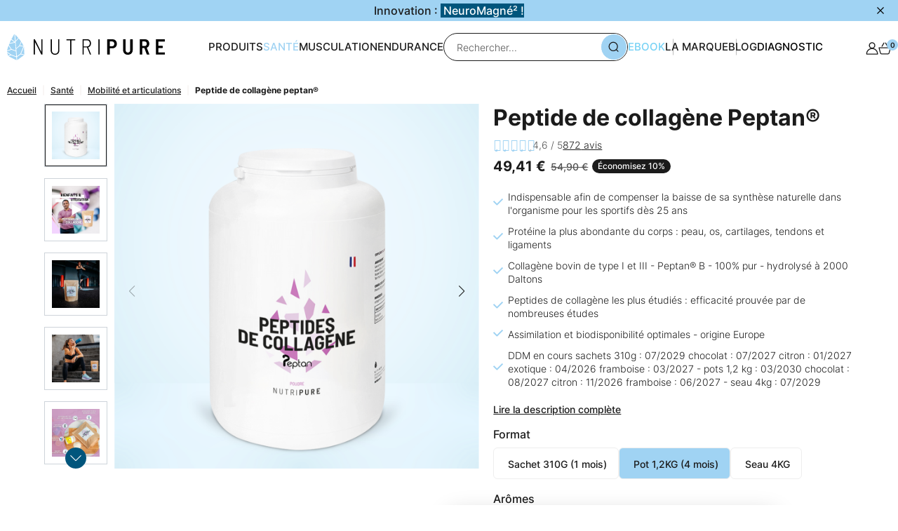

--- FILE ---
content_type: text/html; charset=utf-8
request_url: https://www.nutripure.fr/fr/complement-alimentaire-mobilite-articulation/15-collagene-peptide-peptan.html
body_size: 81126
content:
<!-- cached on 2026-01-30 21:24:04 -->
<!doctype html>
<html lang="fr-FR">

<head>
	
		
                <link rel="preload" href="https://m1.nutripure.fr/themes/axome/assets/fonts/Inter-Bold.woff2" as="font" type="font/woff2" crossorigin="anonymous">
            <link rel="preload" href="https://m1.nutripure.fr/themes/axome/assets/fonts/Inter-Medium.woff2" as="font" type="font/woff2" crossorigin="anonymous">
            <link rel="preload" href="https://m1.nutripure.fr/themes/axome/assets/fonts/Inter-Light.woff2" as="font" type="font/woff2" crossorigin="anonymous">
            <link rel="preload" href="https://m1.nutripure.fr/themes/axome/assets/fonts/Inter-SemiBold.woff2" as="font" type="font/woff2" crossorigin="anonymous">
    


        <link rel="preconnect" href="https://connect.nosto.com" crossorigin>
    <link rel="preconnect" href="https://cdn.nosto.com" crossorigin>
    <link rel="dns-prefetch" href="https://recommend.nosto.com">



    <meta charset="utf-8">



    <meta http-equiv="x-ua-compatible" content="ie=edge">



            <link rel="canonical" href="https://www.nutripure.fr/fr/complement-alimentaire-mobilite-articulation/15-collagene-peptide-peptan.html">
    
    <title>Peptide de Collagène Peptan Hydrolysé | 2000 Daltons</title>
    
    <meta name="description" content="Notre peptide de collagène Peptan hydrolysé 2000 daltons préserve les articulations, les tendons et favorise leur élasticité afin de limiter les tendinites.">
    <meta name="keywords" content="">
            


        


    <meta name="viewport" content="width=device-width, initial-scale=1">



    <link rel="icon" type="image/vnd.microsoft.icon" href="https://m2.nutripure.fr/img/favicon.ico?1663253162">
    <link rel="shortcut icon" type="image/x-icon" href="https://m2.nutripure.fr/img/favicon.ico?1663253162">



    



    	    <script>
                var PAYPLUG_DOMAIN = "https:\/\/secure.payplug.com";
                var adtm_activeLink = {"id":20,"type":"category"};
                var adtm_isToggleMode = false;
                var adtm_menuHamburgerSelector = "#menu-icon, .menu-icon";
                var adtm_stickyOnMobile = false;
                var applePayIdCart = null;
                var applePayMerchantSessionAjaxURL = "https:\/\/www.nutripure.fr\/fr\/module\/payplug\/dispatcher";
                var applePayPaymentAjaxURL = "https:\/\/www.nutripure.fr\/fr\/module\/payplug\/validation";
                var applePayPaymentRequestAjaxURL = "https:\/\/www.nutripure.fr\/fr\/module\/payplug\/applepaypaymentrequest";
                var ax_franco = "49.9";
                var axfranco_ajax_url = "https:\/\/www.nutripure.fr\/fr\/module\/axfranco\/datacart";
                var axfrontinfosHideDetails = "Masquer les d\u00e9tails";
                var axfrontinfosOrder = "Continuer";
                var axfrontinfosPayment = "Payer";
                var axfrontinfosReadClose = "Fermer";
                var axfrontinfosReadMore = "Lire la suite";
                var axfrontinfosShowDetails = "Afficher les d\u00e9tails";
                var axmobileui_vars = {"nb_products":0,"page_selector":"#page","navigation_type":"step-by-step","menu_position":"left","button_cta_fixed":"button-cta-fixed","has_languages":false,"has_currencies":false,"always_search":false,"always_search_scroll":false,"disable_layer_cart":false,"is_catalog":false,"link_see_all_text":"Voir tout"};
                var axprettyblocks = {"ajax_url":"https:\/\/www.nutripure.fr\/fr\/module\/axprettyblocks\/ajax"};
                var before_free_shipping_part1 = "Only ";
                var before_free_shipping_part2 = " left before free shipping.";
                var btSl = {"ajaxUrl":"https:\/\/www.nutripure.fr\/fr\/module\/facebookpsconnect\/ajax","token":"ab2777033c2de8e11f7227e291d5caee"};
                var combinations = {"466":{"idCombination":"466","idsAttributes":["41","181"]},"471":{"idCombination":"471","idsAttributes":["2","181"]},"476":{"idCombination":"476","idsAttributes":["47","181"]},"477":{"idCombination":"477","idsAttributes":["41","194"]},"478":{"idCombination":"478","idsAttributes":["2","194"]},"480":{"idCombination":"480","idsAttributes":["41","108"]},"481":{"idCombination":"481","idsAttributes":["2","108"]},"483":{"idCombination":"483","idsAttributes":["41","76"]},"484":{"idCombination":"484","idsAttributes":["2","76"]},"486":{"idCombination":"486","idsAttributes":["41","78"]},"487":{"idCombination":"487","idsAttributes":["2","78"]},"632":{"idCombination":"632","idsAttributes":["41","79"]},"633":{"idCombination":"633","idsAttributes":["2","79"]},"877":{"idCombination":"877","idsAttributes":["41","80"]},"878":{"idCombination":"878","idsAttributes":["2","80"]},"1038":{"idCombination":"1038","idsAttributes":["302","181"]},"1053":{"idCombination":"1053","idsAttributes":["309","181"]},"1080":{"idCombination":"1080","idsAttributes":["2","314"]},"1120":{"idCombination":"1120","idsAttributes":["41","317"]},"1192":{"idCombination":"1192","idsAttributes":["2","317"]},"1313":{"idCombination":"1313","idsAttributes":["302","317"]},"1362":{"idCombination":"1362","idsAttributes":["41","414"]}};
                var disabled_combinations = {"1053":{"idCombination":"1053","idsAttribute":[{"id_product_attribute":"1053","id_product":"15","reference":"PEPTAN12X3","supplier_reference":"","location":"","ean13":"3760322505603","isbn":"","upc":"","wholesale_price":"0.000000","price":"123.127962","ecotax":"0.000000","quantity":714,"weight":"3.000000","unit_price_impact":"0.000000","default_on":null,"minimal_quantity":"1","low_stock_threshold":null,"low_stock_alert":"0","available_date":"0000-00-00","date_upd":"0000-00-00 00:00:00","ddm":"","id_shop":"1","id_attribute_group":"5","is_color_group":"1","group_name":"Ar\u00f4me","attribute_name":"Neutre","id_attribute":"181","position":"0"},{"id_product_attribute":"1053","id_product":"15","reference":"PEPTAN12X3","supplier_reference":"","location":"","ean13":"3760322505603","isbn":"","upc":"","wholesale_price":"0.000000","price":"123.127962","ecotax":"0.000000","quantity":714,"weight":"3.000000","unit_price_impact":"0.000000","default_on":null,"minimal_quantity":"1","low_stock_threshold":null,"low_stock_alert":"0","available_date":"0000-00-00","date_upd":"0000-00-00 00:00:00","ddm":"","id_shop":"1","id_attribute_group":"1","is_color_group":"0","group_name":"Poids poudre","attribute_name":"3 x 1,2KG","id_attribute":"309","position":"66"}]},"1038":{"idCombination":"1038","idsAttribute":[{"id_product_attribute":"1038","id_product":"15","reference":"PEPTAN310X4","supplier_reference":"","location":"","ean13":"3760322505498","isbn":"","upc":"","wholesale_price":"0.000000","price":"52.037914","ecotax":"0.000000","quantity":1046,"weight":"1.000000","unit_price_impact":"0.000000","default_on":null,"minimal_quantity":"1","low_stock_threshold":null,"low_stock_alert":"0","available_date":"0000-00-00","date_upd":"0000-00-00 00:00:00","ddm":"","id_shop":"1","id_attribute_group":"5","is_color_group":"1","group_name":"Ar\u00f4me","attribute_name":"Neutre","id_attribute":"181","position":"0"},{"id_product_attribute":"1038","id_product":"15","reference":"PEPTAN310X4","supplier_reference":"","location":"","ean13":"3760322505498","isbn":"","upc":"","wholesale_price":"0.000000","price":"52.037914","ecotax":"0.000000","quantity":1046,"weight":"1.000000","unit_price_impact":"0.000000","default_on":null,"minimal_quantity":"1","low_stock_threshold":null,"low_stock_alert":"0","available_date":"0000-00-00","date_upd":"0000-00-00 00:00:00","ddm":"","id_shop":"1","id_attribute_group":"1","is_color_group":"0","group_name":"Poids poudre","attribute_name":"4 x 310G (4 mois)","id_attribute":"302","position":"53"}]},"1080":{"idCombination":"1080","idsAttribute":[{"id_product_attribute":"1080","id_product":"15","reference":"PEPTAN12AROMCITR","supplier_reference":"","location":"","ean13":"3760322505795","isbn":"","upc":"","wholesale_price":"0.000000","price":"60.568720","ecotax":"0.000000","quantity":330,"weight":"1.000000","unit_price_impact":"0.000000","default_on":null,"minimal_quantity":"1","low_stock_threshold":null,"low_stock_alert":"0","available_date":"0000-00-00","date_upd":"0000-00-00 00:00:00","ddm":"","id_shop":"1","id_attribute_group":"1","is_color_group":"0","group_name":"Poids poudre","attribute_name":"Pot 1,2KG (4 mois)","id_attribute":"2","position":"54"},{"id_product_attribute":"1080","id_product":"15","reference":"PEPTAN12AROMCITR","supplier_reference":"","location":"","ean13":"3760322505795","isbn":"","upc":"","wholesale_price":"0.000000","price":"60.568720","ecotax":"0.000000","quantity":330,"weight":"1.000000","unit_price_impact":"0.000000","default_on":null,"minimal_quantity":"1","low_stock_threshold":null,"low_stock_alert":"0","available_date":"0000-00-00","date_upd":"0000-00-00 00:00:00","ddm":"","id_shop":"1","id_attribute_group":"5","is_color_group":"1","group_name":"Ar\u00f4me","attribute_name":"Neutre + ar\u00f4me citron ","id_attribute":"314","position":"2"}]},"1313":{"idCombination":"1313","idsAttribute":[{"id_product_attribute":"1313","id_product":"15","reference":"PEPTANFRAMB310X4","supplier_reference":"","location":"","ean13":"3760322506822","isbn":"","upc":"","wholesale_price":"0.000000","price":"59.620853","ecotax":"0.000000","quantity":76,"weight":"1.000000","unit_price_impact":"0.000000","default_on":null,"minimal_quantity":"1","low_stock_threshold":null,"low_stock_alert":"0","available_date":"0000-00-00","date_upd":"0000-00-00 00:00:00","ddm":"","id_shop":"1","id_attribute_group":"1","is_color_group":"0","group_name":"Poids poudre","attribute_name":"4 x 310G (4 mois)","id_attribute":"302","position":"53"},{"id_product_attribute":"1313","id_product":"15","reference":"PEPTANFRAMB310X4","supplier_reference":"","location":"","ean13":"3760322506822","isbn":"","upc":"","wholesale_price":"0.000000","price":"59.620853","ecotax":"0.000000","quantity":76,"weight":"1.000000","unit_price_impact":"0.000000","default_on":null,"minimal_quantity":"1","low_stock_threshold":null,"low_stock_alert":"0","available_date":"0000-00-00","date_upd":"0000-00-00 00:00:00","ddm":"","id_shop":"1","id_attribute_group":"5","is_color_group":"1","group_name":"Ar\u00f4me","attribute_name":"Framboise","id_attribute":"317","position":"6"}]}};
                var free_shipping = "Free shipping";
                var free_shipping_left = "49,90\u00a0\u20ac";
                var is_sandbox_mode = false;
                var klAddedToCart = {"url":"\/klaviyo\/events\/add-to-cart"};
                var klProduct = {"ProductName":"Peptide de collag\u00e8ne Peptan\u00ae","ProductID":15,"SKU":"","Tags":[],"Price":"46.83","PriceInclTax":"49.41","SpecialPrice":"49.41","Categories":["Accueil","Sant\u00e9","Musculation","Endurance","Mobilit\u00e9 et articulations","Tous les produits","Meilleures ventes","Prot\u00e9ines","Articulations","Confort des tendons","Confort articulaire","Endurance : apr\u00e8s l'effort","Collag\u00e8ne : r\u00f4le dans la peau et les articulations","R\u00e9cup\u00e9ration","PURE ANNIVERSAIRE"],"Image":"https:\/\/m1.nutripure.fr\/2175-home_default\/collagene-peptide-peptan.jpg","Link":"https:\/\/www.nutripure.fr\/fr\/complement-alimentaire-mobilite-articulation\/15-collagene-peptide-peptan.html","ShopID":1,"LangID":1,"eventValue":46.834123};
                var module_name = "payplug";
                var payplug_ajax_url = "https:\/\/www.nutripure.fr\/fr\/module\/payplug\/ajax";
                var payplug_transaction_error_message = "    <div class=\"payplugMsg_wrapper\">\n                                    <p  class=\"payplugMsg_error\" >La transaction n&#039;a pas pu aboutir, et votre carte n&#039;a pas \u00e9t\u00e9 d\u00e9bit\u00e9e.<\/p>\n                                        <button type=\"button\" class=\"payplugMsg_button\" name=\"card_deleted\">Ok<\/button>\n        \n            <\/div>\n";
                var pps_ajaxfc = "https:\/\/www.nutripure.fr\/index.php?fc=module&module=psproductstats&controller=FrontAjaxPsProductStats";
                var prestashop = {"cart":{"products":[],"totals":{"total":null,"total_including_tax":null,"total_excluding_tax":null},"subtotals":{"discounts":null,"products":null,"shipping":null,"tax":null},"products_count":0,"summary_string":"0 articles","vouchers":{"allowed":true,"added":[]},"discounts":[],"minimalPurchase":0,"minimalPurchaseRequired":""},"currency":{"name":"Euro","iso_code":"EUR","iso_code_num":"978","sign":"\u20ac"},"customer":{"lastname":null,"firstname":null,"email":null,"birthday":null,"newsletter":null,"newsletter_date_add":null,"optin":null,"website":null,"company":null,"siret":null,"ape":null,"is_logged":false,"gender":{"type":null,"name":null},"addresses":[]},"language":{"name":"Fran\u00e7ais (French)","iso_code":"fr","locale":"fr-FR","language_code":"fr","is_rtl":"0","date_format_lite":"d\/m\/Y","date_format_full":"d\/m\/Y H:i:s","id":1},"page":{"title":"","canonical":null,"meta":{"title":"Peptide de Collag\u00e8ne Peptan Hydrolys\u00e9 | 2000 Daltons","description":"Notre peptide de collag\u00e8ne Peptan hydrolys\u00e9 2000 daltons pr\u00e9serve les articulations, les tendons et favorise leur \u00e9lasticit\u00e9 afin de limiter les tendinites.","keywords":"","robots":"index"},"page_name":"product","body_classes":{"lang-fr":true,"lang-rtl":false,"country-FR":true,"currency-EUR":true,"layout-full-width":true,"page-product":true,"tax-display-enabled":true,"product-id-15":true,"product-Peptide de collag\u00e8ne Peptan\u00ae":true,"product-id-category-20":true,"product-id-manufacturer-0":true,"product-id-supplier-0":true,"product-available-for-order":true},"admin_notifications":[]},"shop":{"name":"Nutripure.fr","logo":"\/img\/nutripurefr-logo-1653906225.jpg","stores_icon":"\/img\/logo_stores.png","favicon":"\/img\/favicon.ico"},"urls":{"base_url":"https:\/\/www.nutripure.fr\/","current_url":"https:\/\/www.nutripure.fr\/fr\/complement-alimentaire-mobilite-articulation\/15-collagene-peptide-peptan.html","shop_domain_url":"https:\/\/www.nutripure.fr","img_ps_url":"https:\/\/m2.nutripure.fr\/img\/","img_cat_url":"https:\/\/m2.nutripure.fr\/img\/c\/","img_lang_url":"https:\/\/m1.nutripure.fr\/img\/l\/","img_prod_url":"https:\/\/m2.nutripure.fr\/img\/p\/","img_manu_url":"https:\/\/m2.nutripure.fr\/img\/m\/","img_sup_url":"https:\/\/m2.nutripure.fr\/img\/su\/","img_ship_url":"https:\/\/m1.nutripure.fr\/img\/s\/","img_store_url":"https:\/\/m1.nutripure.fr\/img\/st\/","img_col_url":"https:\/\/m1.nutripure.fr\/img\/co\/","img_url":"https:\/\/m1.nutripure.fr\/themes\/axome\/assets\/img\/","css_url":"https:\/\/m2.nutripure.fr\/themes\/axome\/assets\/css\/","js_url":"https:\/\/m2.nutripure.fr\/themes\/axome\/assets\/js\/","pic_url":"https:\/\/m1.nutripure.fr\/upload\/","pages":{"address":"https:\/\/www.nutripure.fr\/fr\/adresse","addresses":"https:\/\/www.nutripure.fr\/fr\/adresses","authentication":"https:\/\/www.nutripure.fr\/fr\/connexion","cart":"https:\/\/www.nutripure.fr\/fr\/panier","category":"https:\/\/www.nutripure.fr\/fr\/index.php?controller=category","cms":"https:\/\/www.nutripure.fr\/fr\/index.php?controller=cms","contact":"https:\/\/www.nutripure.fr\/fr\/nous-contacter","discount":"https:\/\/www.nutripure.fr\/fr\/reduction","guest_tracking":"https:\/\/www.nutripure.fr\/fr\/suivi-commande-invite","history":"https:\/\/www.nutripure.fr\/fr\/historique-commandes","identity":"https:\/\/www.nutripure.fr\/fr\/identite","index":"https:\/\/www.nutripure.fr\/fr\/","my_account":"https:\/\/www.nutripure.fr\/fr\/mon-compte","order_confirmation":"https:\/\/www.nutripure.fr\/fr\/confirmation-commande","order_detail":"https:\/\/www.nutripure.fr\/fr\/index.php?controller=order-detail","order_follow":"https:\/\/www.nutripure.fr\/fr\/suivi-commande","order":"https:\/\/www.nutripure.fr\/fr\/commande","order_return":"https:\/\/www.nutripure.fr\/fr\/index.php?controller=order-return","order_slip":"https:\/\/www.nutripure.fr\/fr\/avoirs","pagenotfound":"https:\/\/www.nutripure.fr\/fr\/page-introuvable","password":"https:\/\/www.nutripure.fr\/fr\/recuperation-mot-de-passe","pdf_invoice":"https:\/\/www.nutripure.fr\/fr\/index.php?controller=pdf-invoice","pdf_order_return":"https:\/\/www.nutripure.fr\/fr\/index.php?controller=pdf-order-return","pdf_order_slip":"https:\/\/www.nutripure.fr\/fr\/index.php?controller=pdf-order-slip","prices_drop":"https:\/\/www.nutripure.fr\/fr\/promotions","product":"https:\/\/www.nutripure.fr\/fr\/index.php?controller=product","search":"https:\/\/www.nutripure.fr\/fr\/recherche","sitemap":"https:\/\/www.nutripure.fr\/fr\/Sitemap","stores":"https:\/\/www.nutripure.fr\/fr\/index.php?controller=stores","supplier":"https:\/\/www.nutripure.fr\/fr\/fournisseur","register":"https:\/\/www.nutripure.fr\/fr\/connexion?create_account=1","order_login":"https:\/\/www.nutripure.fr\/fr\/commande?login=1"},"alternative_langs":{"fr":"https:\/\/www.nutripure.fr\/fr\/complement-alimentaire-mobilite-articulation\/15-collagene-peptide-peptan.html","en":"https:\/\/www.nutripure.fr\/en\/complement-alimentaire-arthrose\/15-peptan.html"},"theme_assets":"\/themes\/axome\/assets\/","actions":{"logout":"https:\/\/www.nutripure.fr\/fr\/?mylogout="},"no_picture_image":{"bySize":{"brands":{"url":"https:\/\/m2.nutripure.fr\/default-brands\/.jpg","width":100,"height":35},"xsmall_default":{"url":"https:\/\/m2.nutripure.fr\/default-xsmall_default\/.jpg","width":68,"height":68},"cart_default":{"url":"https:\/\/m1.nutripure.fr\/default-cart_default\/.jpg","width":120,"height":120},"small_default":{"url":"https:\/\/m1.nutripure.fr\/default-small_default\/.jpg","width":163,"height":163},"img_blockcart":{"url":"https:\/\/m2.nutripure.fr\/default-img_blockcart\/.jpg","width":192,"height":192},"medium_default":{"url":"https:\/\/m1.nutripure.fr\/default-medium_default\/.jpg","width":335,"height":335},"home_default":{"url":"https:\/\/m2.nutripure.fr\/default-home_default\/.jpg","width":340,"height":340},"mobile_cover_product":{"url":"https:\/\/m1.nutripure.fr\/default-mobile_cover_product\/.jpg","width":400,"height":400},"large_default":{"url":"https:\/\/m2.nutripure.fr\/default-large_default\/.jpg","width":589,"height":589},"xlarge_defaut":{"url":"https:\/\/m2.nutripure.fr\/default-xlarge_defaut\/.jpg","width":600,"height":600}},"small":{"url":"https:\/\/m2.nutripure.fr\/default-brands\/.jpg","width":100,"height":35},"medium":{"url":"https:\/\/m1.nutripure.fr\/default-medium_default\/.jpg","width":335,"height":335},"large":{"url":"https:\/\/m2.nutripure.fr\/default-xlarge_defaut\/.jpg","width":600,"height":600},"legend":""}},"configuration":{"display_taxes_label":true,"display_prices_tax_incl":true,"is_catalog":false,"show_prices":true,"opt_in":{"partner":false},"quantity_discount":{"type":"discount","label":"Remise"},"voucher_enabled":1,"return_enabled":0},"field_required":[],"breadcrumb":{"links":[{"title":"Accueil","url":"https:\/\/www.nutripure.fr\/fr\/"},{"title":"Sant\u00e9","url":"https:\/\/www.nutripure.fr\/fr\/12-sante"},{"title":"Mobilit\u00e9 et articulations","url":"https:\/\/www.nutripure.fr\/fr\/20-complement-alimentaire-mobilite-articulation"},{"title":"Peptide de collag\u00e8ne Peptan\u00ae","url":"https:\/\/www.nutripure.fr\/fr\/complement-alimentaire-mobilite-articulation\/15-collagene-peptide-peptan.html"}],"count":4},"link":{"protocol_link":"https:\/\/","protocol_content":"https:\/\/"},"time":1769804644,"static_token":"ab2777033c2de8e11f7227e291d5caee","token":"c4bf53ccf8d08dceea1f43ad97ceb5b0","modules":{"axacf":{"context":{"picto_1":"<p><img src=\"https:\/\/www.nutripure.fr\/img\/cms\/Picto\/Nouveau picto refonte 2024\/Efficacit\u00e9.png\" alt=\"\" width=\"70\" height=\"70\" \/><\/p>\r\n<p>Jusqu'\u00e0 90% de prot\u00e9ines issues du collag\u00e8ne<\/p>","picto_2":"<p><img src=\"https:\/\/www.nutripure.fr\/img\/cms\/Picto\/Nouveau picto refonte 2024\/Coeur.png\" alt=\"\" width=\"70\" height=\"70\" \/><\/p>\r\n<p>Mati\u00e8re premi\u00e8re des\u00a0<strong>tissus corporels<\/strong><\/p>","picto_3":"<p><img src=\"https:\/\/www.nutripure.fr\/img\/cms\/Picto\/Nouveau picto refonte 2024\/Transparence.png\" width=\"70\" height=\"70\" \/><\/p>\r\n<p>Les acides amin\u00e9s n\u00e9cessaires \u00e0 la <strong>synth\u00e8se du collag\u00e8ne<\/strong><\/p>","picto_4":"<p><img src=\"https:\/\/www.nutripure.fr\/img\/cms\/Picto\/Nouveau picto refonte 2024\/Brevet\u00e9.png\" width=\"70\" height=\"70\" \/><\/p>\r\n<p>Produit <strong>brevet\u00e9<\/strong> par un laboratoire europ\u00e9en<\/p>","picto_5":"<p><img src=\"https:\/\/www.nutripure.fr\/img\/cms\/Picto\/Nouveau picto refonte 2024\/Sans additif.png\" width=\"70\" height=\"70\" \/><\/p>\r\n<p>Sans adjuvant<\/p>","picto_6":"<p><img src=\"https:\/\/www.nutripure.fr\/img\/cms\/Picto\/Nouveau picto refonte 2024\/Transparence.png\" width=\"70\" height=\"70\" \/><\/p>\r\n<p><strong>Id\u00e9al<\/strong> avec la <strong>Glycine<\/strong> et la <strong>Vitamine C\u00a0<\/strong><\/p>","tech_refs":"<p>[row]<\/p>\r\n<p>[col size=\"12|6\"]<\/p>\r\n<h2>1. Qu\u2019est-ce que le collag\u00e8ne ?<\/h2>\r\n<p>Prot\u00e9ine la plus abondante du corps humain, le collag\u00e8ne joue un r\u00f4le dans la structure des tissus conjonctifs : cartilages, tendons, ligaments, os, peau\u2026 Cette prot\u00e9ine fibrillaire agit comme un maillage et assure la coh\u00e9sion, l\u2019\u00e9lasticit\u00e9 et la r\u00e9g\u00e9n\u00e9ration des tissus (1). De nombreux types de collag\u00e8ne existent mais 3 cat\u00e9gories de collag\u00e8ne pr\u00e9dominent :<\/p>\r\n<ul>\r\n<li>Le collag\u00e8ne de type I, le plus abondant chez les vert\u00e9br\u00e9s (90%), constituant la peau, les tendons et le tissu osseux.<\/li>\r\n<li>Le collag\u00e8ne de type II constituant les cartilages.<\/li>\r\n<li>Le collag\u00e8ne de type III constituant les muscles et dans les parois des vaisseaux sanguins.<\/li>\r\n<\/ul>\r\n<p>Connue pour ses propri\u00e9t\u00e9s antirides, cette prot\u00e9ine pr\u00e9sente d\u2019autres usages int\u00e9ressants.<\/p>\r\n<h2>2. Pourquoi se suppl\u00e9menter ?<\/h2>\r\n<p>A partir de 25 ans, la qualit\u00e9 et la quantit\u00e9 de collag\u00e8ne produites par l\u2019organisme s\u2019alt\u00e8re lentement. Apr\u00e8s 40 ans, la synth\u00e8se de collag\u00e8ne diminue de 1 % par an, et autour de 80 ans, la composition corporelle en collag\u00e8ne a pu r\u00e9duire de 75% par rapport \u00e0 un adulte jeune (2,3). Cette d\u00e9gradation physiologique, est intimement li\u00e9e \u00e0 l\u2019\u00e2ge, \u00e0 des facteurs g\u00e9n\u00e9tiques ou encore \u00e0 des facteurs environnementaux (rayons solaires, pollution, radicaux libres induits par une mauvaise pratique sportive\u2026, malbouffe, tabac, alcool, maladie).<\/p>\r\n<p>Lors de la compl\u00e9mentation par du collag\u00e8ne hydrolys\u00e9, il ne s\u2019agit pas de prendre des \u00ab bouts de collag\u00e8ne \u00bb qui vont remplacer le collag\u00e8ne d\u00e9faillant mais d\u2019apporter des mol\u00e9cules de collag\u00e8ne hydrolys\u00e9 qui stimulent des voies de signalisation cellulaire responsables de la production naturelle du collag\u00e8ne par notre propre organisme.<\/p>\r\n<h2>3. Comment est synth\u00e9tis\u00e9 le collag\u00e8ne ?<\/h2>\r\n<p>Le collag\u00e8ne est fabriqu\u00e9 \u00e0 partir du pr\u00e9collag\u00e8ne dans les cellules cartilagineuses (chondrocytes), les cellules osseuses (ost\u00e9oblastes) ou encore dans les fibroblastes de la peau. Ce pr\u00e9collag\u00e8ne est ensuite coup\u00e9, allong\u00e9, associ\u00e9 en chaine et excr\u00e9t\u00e9.<\/p>\r\n<p>Le\u00a0<a href=\"https:\/\/www.nutripure.fr\/fr\/blog\/collagene-n177\" target=\"_blank\">collag\u00e8ne<\/a> est une prot\u00e9ine constitu\u00e9e de trois chaines d'un millier d'acides amin\u00e9s chacune qui s\u2019enroulent pour former une triple h\u00e9lice qui s\u2019organise en fibre r\u00e9sistantes. On pourrait le comparer \u00e0 un gros \u00ab scoubidou \u00bb. Les acides amin\u00e9s qui le constituent sont principalement la glycine, la proline, l\u2019hydroxyproline, la lysine et l\u2019hydroxylysine.<\/p>\r\n<p>L\u2019assemblage des prot\u00e9ines entre elles est d\u00e9pendante de la pr\u00e9sence d\u2019hydroxyproline. En absence de cet acide amin\u00e9, la triple h\u00e9lice est instable. L\u2019hydroxylation (ajout d\u2019un groupe hydroxyle -OH) de la proline d\u00e9pend elle-m\u00eame de la pr\u00e9sence de vitamine C. C\u2019est pourquoi, une carence en vitamine C conduit \u00e0 une mauvaise synth\u00e8se de collag\u00e8ne entrainant une fragilisation des vaisseaux sanguins, des tendons, de la peau qui se traduit par une maladie qui s\u00e9vissait lors des grandes exp\u00e9ditions maritimes men\u00e9es entre le XVe et le XVIIIe si\u00e8cle, le scorbut.<\/p>\r\n<h2>4. Qu\u2019est-ce que le collag\u00e8ne hydrolys\u00e9 ou les peptides de collag\u00e8ne ?<\/h2>\r\n<p>Le collag\u00e8ne hydrolys\u00e9 est un m\u00e9lange de mol\u00e9cules de collag\u00e8nes d\u00e9coup\u00e9es (peptides).<\/p>\r\n<p>Utilis\u00e9 depuis longtemps, notamment dans l\u2019industrie agroalimentaire, le collag\u00e8ne natif est difficilement absorb\u00e9 par la barri\u00e8re intestinale. Pour pallier ce d\u00e9faut, on effectue une \u00ab d\u00e9coupe \u00bb des mol\u00e9cules de collag\u00e8ne appel\u00e9e hydrolyse. L\u2019hydrolyse permet d\u2019obtenir des petits segments protidiques de faible poids mol\u00e9culaire appel\u00e9s \u00ab peptides \u00bb assimilable(s) au niveau du tractus gastro-intestinal et disponible(s) pour notre organisme.<\/p>\r\n<p><img src=\"https:\/\/www.nutripure.fr\/img\/cms\/Produits\/collagene-hydrolyse.png\" alt=\"\" width=\"444\" height=\"455\" \/><\/p>\r\n<p>[\/col]<\/p>\r\n<p>[col size=\"12|6\"]<\/p>\r\n<p>Les propri\u00e9t\u00e9s du collag\u00e8ne hydrolys\u00e9 d\u00e9pendent de son absorption, elle-m\u00eame r\u00e9git par plusieurs facteurs :<\/p>\r\n<ul>\r\n<li>L\u2019origine du tissu source : Le collag\u00e8ne de type I peut \u00eatre extrait de diff\u00e9rentes sources animales (bovine, porcine, piscicole), mais la source principale d\u2019extraction est bovine en raison de disponibilit\u00e9 et de sa biocompatibilit\u00e9.<\/li>\r\n<li>Le poids mol\u00e9culaire. Diff\u00e9rentes \u00e9tudes sugg\u00e8rent que le collag\u00e8ne hydrolys\u00e9 de faible poids mol\u00e9culaire a une meilleure biodisponibilit\u00e9 que les autres gr\u00e2ce \u00e0 sa miscibilit\u00e9 le rendant mieux assimilable au niveau intestinal (4). Par exemple, les collag\u00e8nes hydrolys\u00e9s ayant un poids mol\u00e9culaire moyen de 2000 Da augmentent plus efficacement l\u2019activit\u00e9 ost\u00e9oblastique que ceux compos\u00e9s de peptides ayant un poids moyen de 6000 Da (5).<\/li>\r\n<\/ul>\r\n<p>Notre syst\u00e8me digestif est capable de fragmenter \u00e0 son tour le collag\u00e8ne hydrolys\u00e9 en petits peptides d\u2019acides amin\u00e9s. Ces di- ou tri-peptides compos\u00e9s en grande partie de glycine, proline et hydroxyproline (6) passent la muqueuse intestinale \u00e0 l\u2019aide d\u2019un transporteur vers le sang circulant o\u00f9 il peuvent \u00eatre mesur\u00e9s dans l\u2019heure qui suit leur ingestion (7). Ces acides amin\u00e9s circulant auront alors une action sur les cellules des diff\u00e9rents tissus contenant du collag\u00e8ne (tendons, os, cartilage, peau\u2026.). Il a \u00e9tait montr\u00e9 chez les souris que les composants du collag\u00e8ne hydrolys\u00e9, trac\u00e9s par radioactivit\u00e9, s\u2019accumulaient au niveau du cartilage (8), de la moelle osseuse ou encore de la peau (9) y exer\u00e7ant directement leur effet biologique.<\/p>\r\n<h2>5. Comment est-obtenu le collag\u00e8ne hydrolys\u00e9 ?<\/h2>\r\n<p>Les collag\u00e8nes hydrolys\u00e9s sont obtenus \u00e0 partir de tissus animaux d\u2019origine bovine, porcine ou encore piscicole. Le processus de fabrication se scinde en trois \u00e9tapes essentielles :<\/p>\r\n<ul>\r\n<li>Le pr\u00e9traitement de la mati\u00e8re premi\u00e8re et l\u2019\u00e9limination des impuret\u00e9s.<\/li>\r\n<li>L\u2019extraction chimique (hydrolyse basique ou acide) ou par proc\u00e9d\u00e9 enzymatique. Le traitement enzymatique, plus novateur, est plus efficace (6) donnant un produit fini de meilleure qualit\u00e9. Le r\u00e9sultat produit permet d\u2019obtenir des peptides de collag\u00e8nes de poids mol\u00e9culaire compris entre 2000 et 6000 Dalton.<\/li>\r\n<li>Le raffinement du produit (filtration, clarification, \u00e9vaporation, st\u00e9rilisation, s\u00e9chage, broyage et tamisage) afin d\u2019obtenir un produit fini de qualit\u00e9.<\/li>\r\n<\/ul>\r\n<p>Le collag\u00e8ne est un produit agroalimentaire courant sans effet d\u00e9l\u00e9t\u00e8re \u00e0 long terme et reconnu comme GRAS (Generally recognised as Safe) par le Food and Drug Administration (FDA). NUTRIPURE a choisi un collag\u00e8ne bovin de faible poids mol\u00e9culaire (2000 Da), le PEPTAN\u00ae, extrait par Rousselot garantissant au consommateur :<\/p>\r\n<p><img src=\"https:\/\/www.nutripure.fr\/img\/cms\/Produits\/peptan.jpg\" alt=\"\" width=\"500\" height=\"425\" \/><\/p>\r\n<p>[\/col]<\/p>\r\n<p>[\/row]<\/p>\r\n<p>[row class=\"bg-gray\"]<\/p>\r\n<p>[col size=\"12|6\"]<\/p>\r\n<h2>6. Le r\u00f4le du collag\u00e8ne sur le Musculo Squelette<\/h2>\r\n<p>Le collag\u00e8ne joue un r\u00f4le essentiel au niveau de la structure osseuse, tendineuse et du cartilage : La sant\u00e9 de notre collag\u00e8ne vont donc jouer un r\u00f4le primordial pour le maintien d\u2019une bonne mobilit\u00e9 articulaire, que l\u2019on soit sportif ou une personne avan\u00e7ant dans l\u2019\u00e2ge.<\/p>\r\n<h3>A. MUSCLE \u2013 TENDON - ARTICULATION chez le sportif<\/h3>\r\n<p>Un r\u00e9cent consensus du comit\u00e9 international olympique a statu\u00e9 sur les compl\u00e9ments alimentaires des sportifs de haut niveau (10) et suppose qu\u2019une suppl\u00e9mentation par collag\u00e8ne hydrolys\u00e9 puisse \u00eatre b\u00e9n\u00e9fique pour les athl\u00e8tes pour moduler la synth\u00e8se de collag\u00e8ne (7), r\u00e9duire les douleurs tendineuses et les douleurs articulaires (11,12).<\/p>\r\n<ul>\r\n<li>TENDON :<\/li>\r\n<\/ul>\r\n<p>La glycine, le composant le plus abondant du collag\u00e8ne hydrolys\u00e9, modulerait l\u2019organisation de la matrice collag\u00e8ne, le remodelage des cellules tendineuses et la disponibilit\u00e9 des pr\u00e9curseurs du collag\u00e8ne (13). D\u2019un point de vue clinique, elle modifierait les propri\u00e9t\u00e9s et l\u2019inflammation tendineuse (14).<\/p>\r\n<p>L\u2019apport de collag\u00e8ne hydrolys\u00e9 pourrait changer la structure des fibres de collag\u00e8nes ainsi que la composition en prot\u00e9oglycanes (15).<\/p>\r\n<p>La suppl\u00e9mentation orale par collag\u00e8ne hydrolys\u00e9 pourrait acc\u00e9l\u00e9rer les b\u00e9n\u00e9fices de la kin\u00e9sith\u00e9rapie de renforcement musculaire chez des patients souffrant de tendinopathie d\u2019Achille (16), comme cela a \u00e9t\u00e9 sugg\u00e9r\u00e9 dans une \u00e9tude en 2019.<\/p>\r\n<p>Une \u00e9tude relate \u00e9galement les effets du collag\u00e8ne hydrolys\u00e9 dans l\u2019instabilit\u00e9 articulaire chronique d\u2019origine ligamentaire qui peut faire suite \u00e0 une entorse de cheville. Une \u00e9tude portant sur 50 athl\u00e8tes randomis\u00e9s en double aveugle \u00e9tudiait l\u2019effet d\u2019une suppl\u00e9mentation de 5g\/ jour de collag\u00e8ne hydrolys\u00e9 pendant 6 mois pour am\u00e9liorer l\u2019instabilit\u00e9 articulaire chronique de cheville (17). Au terme des 6 mois de suivi, la perception d\u2019instabilit\u00e9 avait r\u00e9duit dans le groupe recevant du collag\u00e8ne hydrolys\u00e9 ainsi que le risque de survenue d\u2019une nouvelle blessure tendineuse.<\/p>\r\n<p>L\u2019effet b\u00e9n\u00e9fique des peptides de collag\u00e8ne chez les patients souffrant de tendinopathie (18) semble prometteur.<\/p>\r\n<ul>\r\n<li>DOULEURS :<\/li>\r\n<\/ul>\r\n<p>Les peptides de collag\u00e8nes pourraient avoir un effet positif sur les articulations du sportif indemnes d\u2019arthrose mais souffrant d\u2019une surutilisation. Un essai randomis\u00e9 en double aveugle men\u00e9 chez 147 sportifs pendant 24 semaines analysait l\u2019effet du collag\u00e8ne hydrolys\u00e9 sur la douleur articulaire \u00e9valu\u00e9e par \u00e9chelle visuelle analogique. Le groupe recevant une compl\u00e9mentation journali\u00e8re de 10g\/ jour de peptides de collag\u00e8ne notait une am\u00e9lioration des douleurs et de l\u2019inconfort articulaire par rapport au groupe placebo. Toutefois, cette \u00e9tude comportait des biais li\u00e9 \u00e0 un nombre important de perdu de vue et une \u00e9tude statistique de faible qualit\u00e9 (19).<\/p>\r\n<ul>\r\n<li>MUSCLE :<\/li>\r\n<\/ul>\r\n<p>Le collag\u00e8ne est riche en glycine et en arginine, des acides amin\u00e9s essentiels \u00e0 la synth\u00e8se de la cr\u00e9atine (20). Par cons\u00e9quent, le collag\u00e8ne hydrolys\u00e9 pourrait prendre part dans la construction de la masse musculaire.<\/p>\r\n<p>Afin de trouver une explication \u00e0 l\u2019effet du collag\u00e8ne hydrolys\u00e9 dans l\u2019anabolisme musculaire, une \u00e9tude (21) a \u00e9t\u00e9 men\u00e9e en 2015 chez des hommes de plus de 65 ans pr\u00e9sentant une sarcop\u00e9nie (perte de masse musculaire) en lien avec leur grand \u00e2ge. Pendant 3 mois, 53 patients ont r\u00e9alis\u00e9 des exercices de renforcement musculaire adjoint d\u2019une suppl\u00e9mentation prot\u00e9ique associ\u00e9e ou non \u00e0 un apport en collag\u00e8ne hydrolys\u00e9 \u00e0 la dose de 15g\/ jour. Au terme des 12 semaines, les hommes qui prenaient du collag\u00e8ne, en plus de l\u2019entra\u00eenement physique et de la prise de prot\u00e9ine, ont vu leur masse musculaire augmenter de fa\u00e7on plus importante. On pourra toutefois reprocher \u00e0 cette \u00e9tude, la prise concomitante de prot\u00e9ine pouvant induire un facteur de confusion statistique ainsi que le faible effectif de patient inclus.<\/p>\r\n<p>D\u2019autres travaux ont \u00e9t\u00e9 entrepris pour \u00e9tudier l\u2019effet du collag\u00e8ne hydrolys\u00e9 sur la r\u00e9cup\u00e9ration et sur la prise de masse musculaire chez le sportif.<\/p>\r\n<p>Une \u00e9tude publi\u00e9e en 2019 (22) \u00e9tudiait l\u2019impact du collag\u00e8ne hydrolys\u00e9 sur la r\u00e9cup\u00e9ration \u00e0 l\u2019effort. Chez 24 patients suppl\u00e9ment\u00e9s par 20g\/ jour de collag\u00e8ne hydrolys\u00e9 (PEPTAN) 7 jours avant et 2 jours apr\u00e8s un effort important (sauts), on observait une diminution des douleurs musculaires et une am\u00e9lioration de la r\u00e9cup\u00e9ration.<\/p>\r\n<p>La suppl\u00e9mentation en collag\u00e8ne hydrolys\u00e9 pendant un exercice de r\u00e9sistance influencerait la composition protidique musculaire et pourrait augmenter la masse maigre ainsi que la force musculaire (23).<\/p>\r\n<p>L\u2019effet sur la masse musculaire du collag\u00e8ne hydrolys\u00e9 semble int\u00e9ressant, notamment chez le sportif et le sujet \u00e2g\u00e9.<\/p>\r\n<p>[\/col]<\/p>\r\n<p>[col size=\"12|6\"]<\/p>\r\n<h3>B. ARTHROSE<\/h3>\r\n<p>Dans les ann\u00e9es 1980, plusieurs essais ont \u00e9t\u00e9 men\u00e9s pour \u00e9tudier l\u2019effet du collag\u00e8ne dans le cadre du traitement de l\u2019arthrose.<\/p>\r\n<p>Le collag\u00e8ne hydrolys\u00e9 diminuerait les douleurs articulaires et la mobilit\u00e9 chez des patients souffrant d\u2019arthrose. Le m\u00e9canisme d\u2019action sur la matrice cartilagineuse n\u2019est pas encore clairement \u00e9tabli mais de nombreuses hypoth\u00e8ses existent et s\u2019\u00e9toffent au fur et \u00e0 mesure que les d\u00e9couvertes scientifiques avancent :<\/p>\r\n<ul>\r\n<li>Effet stimulant sur les chondrocytes (24).<\/li>\r\n<li>Effet sur les enzymes de d\u00e9gradation du cartilage (les m\u00e9talloprot\u00e9ases) et sur la r\u00e9g\u00e9n\u00e9ration du collag\u00e8ne (25).<\/li>\r\n<li>Effet stimulant et changement de la composition des prot\u00e9oglycanes (26).<\/li>\r\n<\/ul>\r\n<p>En 2000, une premi\u00e8re \u00e9tude men\u00e9e chez l\u2019homme mentionne l\u2019effet b\u00e9n\u00e9fique du collag\u00e8ne hydrolys\u00e9 chez des patients souffrant d\u2019arthrose s\u00e9v\u00e8re (27).<\/p>\r\n<p>R\u00e9cemment, un essai clinique contr\u00f4l\u00e9 randomis\u00e9 multicentrique (28) de qualit\u00e9 a \u00e9voqu\u00e9 l\u2019efficacit\u00e9 du collag\u00e8ne hydrolys\u00e9 sur les articulations. Pendant 6 mois, 250 sujets souffrant d\u2019arthrose du genou recevaient une suppl\u00e9mentation journali\u00e8re de 10g de peptides de collag\u00e8ne. Au terme de l\u2019\u00e9tude, on observait une diminution des douleurs et une am\u00e9lioration de la fonctionnalit\u00e9 articulaire dans le groupe suppl\u00e9ment\u00e9 en collag\u00e8ne hydrolys\u00e9. L\u2019effet \u00e9tait d\u2019autant plus marqu\u00e9 que l\u2019alt\u00e9ration cartilagineuse \u00e9tait importante et l\u2019apport alimentaire prot\u00e9ique faible.<\/p>\r\n<p>Le collag\u00e8ne fait partie de l\u2019arsenal mol\u00e9culaire qui pourrait \u00eatre proposer dans la prise en charge de l\u2019arthrose (29,30).<\/p>\r\n<h3>C. DENSITE MINERALE OSSEUSE<\/h3>\r\n<p>Devant ses effets sur le tissu osseux, le\u00a0<a href=\"https:\/\/www.nutripure.fr\/fr\/blog\/collagene-n177\" target=\"_blank\">collag\u00e8ne<\/a> hydrolys\u00e9 a \u00e9t\u00e9 \u00e9tudi\u00e9 en vue de r\u00e9duire la progression de l\u2019ost\u00e9oporose.<\/p>\r\n<p>L\u2019ost\u00e9oporose correspond \u00e0 une perte de la masse osseuse caract\u00e9ris\u00e9e par une diminution de la densit\u00e9 min\u00e9rale osseuse (DMO) associ\u00e9e \u00e0 une alt\u00e9ration de la microarchitecture de l\u2019os qui entra\u00eenent une augmentation du risque de fracture. La m\u00e9nopause est, chez la femme, le principal facteur favorisant la d\u00e9min\u00e9ralisation osseuse.<\/p>\r\n<p>Une \u00e9tude translationnelle publi\u00e9e en 2019 d\u00e9montrait que le collag\u00e8ne hydrolys\u00e9 \u00e0 un impact direct sur le comportement des cellules osseuses aussi bien chez l\u2019homme que dans un mod\u00e8le murin. De plus, une r\u00e9duction de la d\u00e9min\u00e9ralisation osseuse \u00e9tait observait chez les souris suppl\u00e9ment\u00e9es par collag\u00e8ne hydrolys\u00e9 (5).<\/p>\r\n<p>Si plusieurs \u00e9tudes \u00e9voquent l\u2019influence du collag\u00e8ne sur le m\u00e9tabolisme osseux, le m\u00e9canisme d\u2019action sur les cellules osseuses reste \u00e0 pr\u00e9ciser :<\/p>\r\n<ul>\r\n<li>Effet sur la diff\u00e9renciation des lign\u00e9es cellulaires ost\u00e9oblastiques (31) par le biais de signaux mol\u00e9culaires : voie des MAP kinases (32), cytokines, facteurs de croissance\u2026 qui modulent l\u2019expression de g\u00e8nes de synth\u00e8se du collag\u00e8ne<\/li>\r\n<li>Action sur le dialogue entre ost\u00e9oblaste et ost\u00e9oclaste (5). In vivo et in vitro, la pr\u00e9sence de collag\u00e8ne hydrolys\u00e9 stimulerait l\u2019activit\u00e9 ost\u00e9oblastique et donc la formation osseuse, tout en inhibant l\u2019activit\u00e9 de r\u00e9sorption des ost\u00e9oclastes. En favorisant la phase de formation osseuse, le collag\u00e8ne hydrolys\u00e9 ing\u00e9r\u00e9 inhiberait la perte osseuse et augmenterait la r\u00e9sistance \u00e0 la cassure des os.<\/li>\r\n<\/ul>\r\n<p>En 2014, un essai clinique (33) investiguait les effets d\u2019une suppl\u00e9mentation en collag\u00e8ne hydrolys\u00e9 associ\u00e9 \u00e0 du calcium et de la vitamine D3 chez 39 femmes m\u00e9nopaus\u00e9es. La perte de masse osseuse \u00e0 12 mois \u00e9tait moins marqu\u00e9e dans le groupe recevant des peptides de collag\u00e8ne, sugg\u00e9rant leur efficacit\u00e9 en association \u00e0 une suppl\u00e9mentation vitamino-calcique. Toutefois, le faible nombre de sujet \u00e9tudi\u00e9 dans cette \u00e9tude rendait les r\u00e9sultats difficilement extrapolables \u00e0 une population.<\/p>\r\n<p>En 2018, Koning rapportait l\u2019effet b\u00e9n\u00e9fique du collag\u00e8ne hydrolys\u00e9 sur la masse osseuse chez des patientes m\u00e9nopaus\u00e9es. Cet essai clinique randomis\u00e9 (34) \u00e9tudiait la formation et la densit\u00e9 min\u00e9rale osseuse chez 131 patientes m\u00e9nopaus\u00e9es apr\u00e8s 12 mois de suppl\u00e9mentation \u00e0 5g\/ jour. Au terme des 12 mois, la densit\u00e9 min\u00e9rale osseuse du rachis et de la t\u00eate f\u00e9morale des patientes recevant le collag\u00e8ne hydrolys\u00e9 augmentait. De plus, les marqueurs biologiques du turn-over osseuse indiquait un remodelage en faveur de l\u2019ost\u00e9oformation. Un des biais de cette \u00e9tude \u00e9tait la prise concomitante non contr\u00f4l\u00e9e de calcium et de vitamine D, pouvant agir comme un facteur de confusion. De bonne qualit\u00e9 statistique, cette \u00e9tude incluait l\u2019ensemble des patientes randomis\u00e9es dans son analyse.<\/p>\r\n<p>L\u2019effet du collag\u00e8ne hydrolys\u00e9 sur la matrice osseuse semble int\u00e9ressant en particulier chez la femme m\u00e9nopaus\u00e9e et m\u00e9rite d\u2019autres \u00e9tudes afin d\u2019\u00e9tablir des conseils \u00e0 une population.<\/p>\r\n<p>[\/col]<\/p>\r\n<p>[\/row]<\/p>\r\n<p>[row]<\/p>\r\n<p>[col size=\"12|6\"]<\/p>\r\n<h2>7. Le collag\u00e8ne et la beaut\u00e9<\/h2>\r\n<h3>A. Peau<\/h3>\r\n<p>Les peptides de collag\u00e8ne sont des nutri-cosm\u00e9tiques utilis\u00e9 dans la sant\u00e9 de la peau. Dans les \u00e9tudes pr\u00e9cliniques, diff\u00e9rents effets du collag\u00e8ne hydrolys\u00e9 sur la peau ont \u00e9t\u00e9 mis en \u00e9vidence :<\/p>\r\n<ul>\r\n<li>Effet sur la production d\u2019acide hyaluronique par les fibroblastes de la peau (35).<\/li>\r\n<li>Effet sur la synth\u00e8se prot\u00e9ique des mol\u00e9cules de collag\u00e8ne (36), la production de fibrilles de collag\u00e8ne denses et robustes (37) et la croissance des fibroblastes (38).<\/li>\r\n<\/ul>\r\n<p>La consommation de collag\u00e8ne hydrolys\u00e9 collag\u00e8ne permettrait d\u2019am\u00e9liorer l\u2019\u00e9lasticit\u00e9 de la peau selon une \u00e9tude r\u00e9alis\u00e9e en 2014 (39) sur un groupe de femmes \u00e2g\u00e9es de 35 \u00e0 55 ans ainsi que de r\u00e9duire des ridules du pourtour des yeux apr\u00e8s 8 semaines de compl\u00e9mentation (40).<\/p>\r\n<p>Un essai pilote analysait l\u2019hydratation de la peau chez 33 patientes apr\u00e8s une suppl\u00e9mentation de 10g\/ jour de collag\u00e8ne hydrolys\u00e9 pendant 2 mois (41). Les peptides de collag\u00e8ne (PEPTAN\u00ae) am\u00e9lioreraient l\u2019hydratation de la peau de 16% au bout de 4 semaines et de 28% apr\u00e8s 8 semaines.<\/p>\r\n<p>Une \u00e9tude randomis\u00e9e monocentrique contr\u00f4l\u00e9e (41) a \u00e9t\u00e9 men\u00e9e afin d\u2019\u00e9tudier les param\u00e8tres du vieillissement de la peau. Pendant 12 semaines, 106 patientes recevaient de fa\u00e7on journali\u00e8re soit 10g de placebo (n = 52) soit 10g de peptides de collag\u00e8ne PEPTAN\u00ae (n = 54). Diff\u00e9rents effets \u00e9taient observ\u00e9s dans le groupe suppl\u00e9ment\u00e9 par PEPTAN\u00ae :<\/p>\r\n<p>[\/col]<\/p>\r\n<p><\/p>\r\n<p>[col size=\"12|6\"]<\/p>\r\n<ul>\r\n<li>Augmentation de la densit\u00e9 du collag\u00e8ne dans le derme<\/li>\r\n<li>R\u00e9duction de la fragmentation et de l\u2019alt\u00e9ration du collag\u00e8ne dans le derme<\/li>\r\n<li>Augmentation du contenu en collag\u00e8ne et en glycosaminoglycanes de la peau<\/li>\r\n<li>Le collag\u00e8ne hydrolys\u00e9 pr\u00e9senterait un int\u00e9r\u00eat dans la pris en charge du vieillissement cutan\u00e9.<\/li>\r\n<\/ul>\r\n<p>Le collag\u00e8ne hydrolys\u00e9 pr\u00e9senterait un int\u00e9r\u00eat dans la pris en charge du vieillissement cutan\u00e9.<\/p>\r\n<h3>B. Cellulite<\/h3>\r\n<p>La cellulite se traduit par un amas graisseux g\u00e9n\u00e9ralement au niveau des cuisses ou des fesses donnant un aspect capitonn\u00e9 \u00e0 la peau souvent appel\u00e9 peau d\u2019orange.<\/p>\r\n<p>Une \u00e9tude randomis\u00e9e r\u00e9alis\u00e9e en 2015 (42) montrait une am\u00e9lioration de la texture de la peau chez un groupe de femmes \u00e2g\u00e9es de 24 \u00e0 50 ans de poids normal ou en surpoids suppl\u00e9ment\u00e9es par 2.5g\/ jour de peptides de collag\u00e8ne pendant 6 mois.<\/p>\r\n<p>Si cette \u00e9tude est bien \u00e9videmment insuffisante pour tirer des conclusions d\u00e9finitives, elle ouvre cependant la voie et la r\u00e9flexion sur l\u2019utilit\u00e9 d\u2019un compl\u00e9ment de collag\u00e8ne pour r\u00e9duire les effets de la cellulite.<\/p>\r\n<p>[\/col]<\/p>\r\n<p>[\/row]<\/p>\r\n<p><\/p>\r\n<p>[row class=\"ref\"]<\/p>\r\n<p>[col size=\"12|8\"]<\/p>\r\n<p><em>1. Ricard-Blum S. The collagen family. Cold Spring Harb Perspect Biol. 1 janv 2011;3(1):a004978.<\/em><\/p>\r\n<p><em>2. Varani J, Dame MK, Rittie L, Fligiel SEG, Kang S, Fisher GJ, et al. Decreased Collagen Production in Chronologically Aged Skin: Roles of Age-Dependent Alteration in Fibroblast Function and Defective Mechanical Stimulation. Am J Pathol. 1 juin 2006;168(6):1861\u20118.<\/em><\/p>\r\n<p><em>3. Baumann L. Skin ageing and its treatment. J Pathol. 2007;211(2):241\u201151.<\/em><\/p>\r\n<p><em>4. Hong H, Fan H, Chalamaiah M, Wu J. Preparation of low-molecular-weight, collagen hydrolysates (peptides): Current progress, challenges, and future perspectives. Food Chem. 15 d\u00e9c 2019;301:125222.<\/em><\/p>\r\n<p><em>5. Wauquier F, Daneault A, Granel H, Prawitt J, Fabien Soul\u00e9 V, Berger J, et al. Human Enriched Serum Following Hydrolysed Collagen Absorption Modulates Bone Cell Activity: from Bedside to Bench and Vice Versa. Nutrients [Internet]. 31 mai 2019 [cit\u00e9 13 d\u00e9c 2019];11(6). Disponible sur: https:\/\/www.ncbi.nlm.nih.gov\/pmc\/articles\/PMC6627680\/<\/em><\/p>\r\n<p><em>6. Skov K, Oxfeldt M, Th\u00f8gersen R, Hansen M, Bertram HC. Enzymatic Hydrolysis of a Collagen Hydrolysate Enhances Postprandial Absorption Rate-A Randomized Controlled Trial. Nutrients. 13 mai 2019;11(5).<\/em><\/p>\r\n<p><em>7. Shaw G, Lee-Barthel A, Ross ML, Wang B, Baar K. Vitamin C-enriched gelatin supplementation before intermittent activity augments collagen synthesis. Am J Clin Nutr. 2017;105(1):136\u201143.<\/em><\/p>\r\n<p><em>8. Oesser S, Adam M, Babel W, Seifert J. Oral administration of (14)C labeled gelatin hydrolysate leads to an accumulation of radioactivity in cartilage of mice (C57\/BL). J Nutr. oct 1999;129(10):1891\u20115.<\/em><\/p>\r\n<p><em>9. Kawaguchi T, Nanbu PN, Kurokawa M. Distribution of prolylhydroxyproline and its metabolites after oral administration in rats. Biol Pharm Bull. 2012;35(3):422\u20117.<\/em><\/p>\r\n<p><em>10. Maughan RJ, Burke LM, Dvorak J, Larson-Meyer DE, Peeling P, Phillips SM, et al. IOC consensus statement: dietary supplements and the high-performance athlete. Br J Sports Med. avr 2018;52(7):439\u201155.<\/em><\/p>\r\n<p><em>11. Zdzieblik D, Oesser S, Gollhofer A, K\u00f6nig D. Improvement of activity-related knee joint discomfort following supplementation of specific collagen peptides. Appl Physiol Nutr Metab Physiol Appl Nutr Metab. juin 2017;42(6):588\u201195.<\/em><\/p>\r\n<p><em>12. Clark KL, Sebastianelli W, Flechsenhar KR, Aukermann DF, Meza F, Millard RL, et al. 24-Week study on the use of collagen hydrolysate as a dietary supplement in athletes with activity-related joint pain. Curr Med Res Opin. mai 2008;24(5):1485\u201196.<\/em><\/p>\r\n<p><em>13. Vieira CP, Viola M, Carneiro GD, D\u2019Angelo ML, Vicente CP, Passi A, et al. Glycine improves the remodeling process of tenocytes in vitro. Cell Biol Int. 2018;42(7):804\u201114.<\/em><\/p>\r\n<p><em>14. Vieira CP, De Oliveira LP, Da R\u00e9 Guerra F, Dos Santos De Almeida M, Marcondes MCCG, Pimentel ER. Glycine improves biochemical and biomechanical properties following inflammation of the achilles tendon. Anat Rec Hoboken NJ 2007. mars 2015;298(3):538\u201145.<\/em><\/p>\r\n<p><em>15. Minaguchi J, Koyama Y, Meguri N, Hosaka Y, Ueda H, Kusubata M, et al. Effects of ingestion of collagen peptide on collagen fibrils and glycosaminoglycans in Achilles tendon. J Nutr Sci Vitaminol (Tokyo). juin 2005;51(3):169\u201174.<\/em><\/p>\r\n<p><em>16. Praet SFE, Purdam CR, Welvaert M, Vlahovich N, Lovell G, Burke LM, et al. Oral Supplementation of Specific Collagen Peptides Combined with Calf-Strengthening Exercises Enhances Function and Reduces Pain in Achilles Tendinopathy Patients. Nutrients. 2 janv 2019;11(1).<\/em><\/p>\r\n<p><em>17. Dressler P, Gehring D, Zdzieblik D, Oesser S, Gollhofer A, K\u00f6nig D. Improvement of Functional Ankle Properties Following Supplementation with Specific Collagen Peptides in Athletes with Chronic Ankle Instability. J Sports Sci Med. juin 2018;17(2):298\u2011304.<\/em><\/p>\r\n<p><em>18. Baar K. Stress Relaxation and Targeted Nutrition to Treat Patellar Tendinopathy. Int J Sport Nutr Exerc Metab. 01 2019;29(4):453\u2013457.<\/em><\/p>\r\n<p><em>19. Clark KL, Sebastianelli W, Flechsenhar KR, Aukermann DF, Meza F, Millard RL, et al. 24-Week study on the use of collagen hydrolysate as a dietary supplement in athletes with activity-related joint pain. Curr Med Res Opin. mai 2008;24(5):1485\u201196.<\/em><\/p>\r\n<p><em>20. Brosnan JT, Brosnan ME. Creatine: endogenous metabolite, dietary, and therapeutic supplement. Annu Rev Nutr. 2007;27:241\u201161.<\/em><\/p>\r\n<p><em>21. Zdzieblik D, Oesser S, Baumstark MW, Gollhofer A, K\u00f6nig D. Collagen peptide supplementation in combination with resistance training improves body composition and increases muscle strength in elderly sarcopenic men: a randomised controlled trial. Br J Nutr. 28 oct 2015;114(8):1237\u201145.<\/em><\/p>\r\n<p><em>22. Clifford T, Ventress M, Allerton DM, Stansfield S, Tang JCY, Fraser WD, et al. The effects of collagen peptides on muscle damage, inflammation and bone turnover following exercise: a randomized, controlled trial. Amino Acids. avr 2019;51(4):691\u2011704.<\/em><\/p>\r\n<p><em>23. Oertzen-Hagemann V, Kirmse M, Eggers B, Pfeiffer K, Marcus K, de Mar\u00e9es M, et al. Effects of 12 Weeks of Hypertrophy Resistance Exercise Training Combined with Collagen Peptide Supplementation on the Skeletal Muscle Proteome in Recreationally Active Men. Nutrients. 14 mai 2019;11(5).<\/em><\/p>\r\n<p><em>24. Oesser S, Seifert J. Stimulation of type II collagen biosynthesis and secretion in bovine chondrocytes cultured with degraded collagen. Cell Tissue Res. mars 2003;311(3):393\u20119.<\/em><\/p>\r\n<p><em>25. Isaka S, Someya A, Nakamura S, Naito K, Nozawa M, Inoue N, et al. Evaluation of the effect of oral administration of collagen peptides on an experimental rat osteoarthritis model. Exp Ther Med. juin 2017;13(6):2699\u2011706.<\/em><\/p>\r\n<p><em>26. McAlindon TE, Nuite M, Krishnan N, Ruthazer R, Price LL, Burstein D, et al. Change in knee osteoarthritis cartilage detected by delayed gadolinium enhanced magnetic resonance imaging following treatment with collagen hydrolysate: a pilot randomized controlled trial. Osteoarthritis Cartilage. avr 2011;19(4):399\u2011405.<\/em><\/p>\r\n<p><em>27. Moskowitz RW. Role of collagen hydrolysate in bone and joint disease. Semin Arthritis Rheum. oct 2000;30(2):87\u201199.<\/em><\/p>\r\n<p><em>28. Benito-Ruiz P, Camacho-Zambrano MM, Carrillo-Arcentales JN, Mestanza-Peralta MA, Vallejo-Flores CA, Vargas-L\u00f3pez SV, et al. A randomized controlled trial on the efficacy and safety of a food ingredient, collagen hydrolysate, for improving joint comfort. Int J Food Sci Nutr. 2009;60 Suppl 2:99\u2011113.<\/em><\/p>\r\n<p><em>29. Henrotin Y, Lambert C, Couchourel D, Ripoll C, Chiotelli E. Nutraceuticals: do they represent a new era in the management of osteoarthritis? - a narrative review from the lessons taken with five products. Osteoarthritis Cartilage. janv 2011;19(1):1\u201121.<\/em><\/p>\r\n<p><em>30. Bello AE, Oesser S. Collagen hydrolysate for the treatment of osteoarthritis and other joint disorders: a review of the literature. Curr Med Res Opin. nov 2006;22(11):2221\u201132.<\/em><\/p>\r\n<p><em>31. Andrianarivo AG, Robinson JA, Mann KG, Tracy RP. Growth on type I collagen promotes expression of the osteoblastic phenotype in human osteosarcoma MG-63 cells. J Cell Physiol. nov 1992;153(2):256\u201165.<\/em><\/p>\r\n<p><em>32. Rodr\u00edguez-Carballo E, G\u00e1mez B, Ventura F. p38 MAPK Signaling in Osteoblast Differentiation. Front Cell Dev Biol [Internet]. 2016 [cit\u00e9 9 d\u00e9c 2019];4. Disponible sur: https:\/\/www.frontiersin.org\/articles\/10.3389\/fcell.2016.00040\/full<\/em><\/p>\r\n<p><em>33. Elam ML, Johnson SA, Hooshmand S, Feresin RG, Payton ME, Gu J, et al. A Calcium-Collagen Chelate Dietary Supplement Attenuates Bone Loss in Postmenopausal Women with Osteopenia: A Randomized Controlled Trial. J Med Food. 14 oct 2014;18(3):324\u201131.<\/em><\/p>\r\n<p><em>34. K\u00f6nig D, Oesser S, Scharla S, Zdzieblik D, Gollhofer A. Specific Collagen Peptides Improve Bone Mineral Density and Bone Markers in Postmenopausal Women-A Randomized Controlled Study. Nutrients. 16 janv 2018;10(1).<\/em><\/p>\r\n<p><em>35. Ohara H, Ichikawa S, Matsumoto H, Akiyama M, Fujimoto N, Kobayashi T, et al. Collagen-derived dipeptide, proline-hydroxyproline, stimulates cell proliferation and hyaluronic acid synthesis in cultured human dermal fibroblasts. J Dermatol. avr 2010;37(4):330\u20118.<\/em><\/p>\r\n<p><em>36. Zague V, de Freitas V, da Costa Rosa M, de Castro G\u00c1, Jaeger RG, Machado-Santelli GM. Collagen hydrolysate intake increases skin collagen expression and suppresses matrix metalloproteinase 2 activity. J Med Food. juin 2011;14(6):618\u201124.<\/em><\/p>\r\n<p><em>37. Matsuda N, Koyama Y, Hosaka Y, Ueda H, Watanabe T, Araya T, et al. Effects of ingestion of collagen peptide on collagen fibrils and glycosaminoglycans in the dermis. J Nutr Sci Vitaminol (Tokyo). juin 2006;52(3):211\u20115.<\/em><\/p>\r\n<p><em>38. Shigemura Y, Iwai K, Morimatsu F, Iwamoto T, Mori T, Oda C, et al. Effect of Prolyl-hydroxyproline (Pro-Hyp), a food-derived collagen peptide in human blood, on growth of fibroblasts from mouse skin. J Agric Food Chem. 28 janv 2009;57(2):444\u20119.<\/em><\/p>\r\n<p><em>39. Proksch E, Segger D, Degwert J, Schunck M, Zague V, Oesser S. Oral supplementation of specific collagen peptides has beneficial effects on human skin physiology: a double-blind, placebo-controlled study. Skin Pharmacol Physiol. 2014;27(1):47\u201155.<\/em><\/p>\r\n<p><em>40. Proksch E, Schunck M, Zague V, Segger D, Degwert J, Oesser S. Oral intake of specific bioactive collagen peptides reduces skin wrinkles and increases dermal matrix synthesis. Skin Pharmacol Physiol. 2014;27(3):113\u20119.<\/em><\/p>\r\n<p><em>41. Asserin J, Lati E, Shioya T, Prawitt J. The effect of oral collagen peptide supplementation on skin moisture and the dermal collagen network: evidence from an ex vivo model and randomized, placebo-controlled clinical trials. J Cosmet Dermatol. 2015;14(4):291\u2011301.<\/em><\/p>\r\n<p><em>42. Schunck M, Zague V, Oesser S, Proksch E. Dietary Supplementation with Specific Collagen Peptides Has a Body Mass Index-Dependent Beneficial Effect on Cellulite Morphology. J Med Food. d\u00e9c 2015;18(12):1340\u20118.<\/em><\/p>\r\n<p><i>[\/col]<\/i><\/p>\r\n<p><\/p>\r\n<p><i>[\/row]<\/i><\/p>","composition":"<h2>Composition<\/h2>\r\n<p><strong>Peptides de Collag\u00e8ne Go\u00fbt Neutre<\/strong><\/p>\r\n<p>Collag\u00e8ne hydrolys\u00e9 (peptides de collag\u00e8ne) d\u2019origine bovine.<\/p>\r\n<p><strong>Peptides de Collag\u00e8ne Aromatis\u00e9s Saveur Chocolat<\/strong><\/p>\r\n<p>Collag\u00e8ne hydrolys\u00e9 (peptides de collag\u00e8ne bovin - origine UE), ar\u00f4me naturel de chocolat, \u00e9dulcorant : glycosides de st\u00e9viol.<\/p>\r\n<p><strong>Peptides de Collag\u00e8ne Aromatis\u00e9s Saveur\u00a0Citron<\/strong><\/p>\r\n<p>Collag\u00e8ne hydrolys\u00e9 (peptides de collag\u00e8ne bovin - origine UE), acidifiant : acide citrique, ar\u00f4mes naturels de citron et autres ar\u00f4mes naturels, \u00e9dulcorant : glycosides de st\u00e9viol issus de st\u00e9via.<\/p>\r\n<p><strong>Peptides de Collag\u00e8ne Aromatis\u00e9s Saveur\u00a0Framboise<\/strong><\/p>\r\n<p>Collag\u00e8ne hydrolys\u00e9 (peptides de collag\u00e8ne bovin - origine UE), acidifiant : acide citrique, ar\u00f4me naturel go\u00fbt framboise, \u00e9dulcorant : glycosides de st\u00e9viol issus de st\u00e9via.<\/p>\r\n<p><strong>Peptides de Collag\u00e8ne Aromatis\u00e9s Saveur\u00a0Exotique<\/strong><\/p>\r\n<p>Collag\u00e8ne hydrolys\u00e9 (peptides de collag\u00e8ne bovin - origine UE), ar\u00f4me naturel go\u00fbt exotique, acidifiant : acide citrique, \u00e9dulcorant : glycosides de st\u00e9viol.\u00a0<\/p>\r\n<p>Nous effectuons un nettoyage minutieux contre les allerg\u00e8nes entre chaque production, il subsiste n\u00e9anmoins un risque de pr\u00e9sence d'allerg\u00e8nes avec des traces possibles de :\u00a0<strong>gluten<\/strong>, <strong>\u0153uf<\/strong>, <strong>soja<\/strong>, <strong>lait<\/strong>, <strong>poisson<\/strong> et <strong>c\u00e9leri<\/strong>.<\/p>\r\n<h2>Indications<\/h2>\r\n<p>Compl\u00e9ment alimentaire \u00e0 base d\u2019hydrolysat de collag\u00e8ne.<\/p>\r\n<h2>Informations Nutritionnelles<\/h2>\r\n<h4>Peptides de Collag\u00e8ne Go\u00fbt Neutre<\/h4>\r\n<table>\r\n<thead>\r\n<tr><th>Informations nutritionnelles<\/th><th>Quantit\u00e9 par dose journali\u00e8re (1 dosette)<\/th><\/tr>\r\n<\/thead>\r\n<tbody>\r\n<tr>\r\n<td>Collag\u00e8ne<\/td>\r\n<td>10\u00a0g<\/td>\r\n<\/tr>\r\n<tr>\r\n<td>Prot\u00e9ines<\/td>\r\n<td>9\u00a0g<\/td>\r\n<\/tr>\r\n<\/tbody>\r\n<\/table>\r\n<h4>Peptides de Collag\u00e8ne Aromatis\u00e9s Saveur Chocolat<\/h4>\r\n<table>\r\n<thead>\r\n<tr><th>Informations nutritionnelles<\/th><th>Quantit\u00e9 par dose journali\u00e8re (1 dosette)<\/th><\/tr>\r\n<\/thead>\r\n<tbody>\r\n<tr>\r\n<td>Collag\u00e8ne<\/td>\r\n<td>8,5 g<\/td>\r\n<\/tr>\r\n<tr>\r\n<td>Prot\u00e9ines<\/td>\r\n<td>7,6 g<\/td>\r\n<\/tr>\r\n<\/tbody>\r\n<\/table>\r\n<h4>Peptides de Collag\u00e8ne Aromatis\u00e9s Saveur Citron<\/h4>\r\n<table>\r\n<thead>\r\n<tr><th>Informations nutritionnelles<\/th><th>Quantit\u00e9 par dose journali\u00e8re (1 dosette)<\/th><\/tr>\r\n<\/thead>\r\n<tbody>\r\n<tr>\r\n<td>Collag\u00e8ne<\/td>\r\n<td>9,5 g<\/td>\r\n<\/tr>\r\n<tr>\r\n<td>Prot\u00e9ines<\/td>\r\n<td>8,5 g<\/td>\r\n<\/tr>\r\n<\/tbody>\r\n<\/table>\r\n<h4>Peptides de Collag\u00e8ne Aromatis\u00e9s Saveur Framboise<\/h4>\r\n<table>\r\n<thead>\r\n<tr><th>Informations nutritionnelles<\/th><th>Quantit\u00e9 par dose journali\u00e8re (1 dosette)<\/th><\/tr>\r\n<\/thead>\r\n<tbody>\r\n<tr>\r\n<td>Collag\u00e8ne<\/td>\r\n<td>9,5 g<\/td>\r\n<\/tr>\r\n<tr>\r\n<td>Prot\u00e9ines<\/td>\r\n<td>8,5 g<\/td>\r\n<\/tr>\r\n<\/tbody>\r\n<\/table>\r\n<h4>Peptides de Collag\u00e8ne Aromatis\u00e9s Saveur Exotique<\/h4>\r\n<table>\r\n<thead>\r\n<tr><th>Informations nutritionnelles<\/th><th>Quantit\u00e9 par dose journali\u00e8re (1 dosette)<\/th><\/tr>\r\n<\/thead>\r\n<tbody>\r\n<tr>\r\n<td>Collag\u00e8ne<\/td>\r\n<td>9,5 g<\/td>\r\n<\/tr>\r\n<tr>\r\n<td>Prot\u00e9ines<\/td>\r\n<td>8,5 g<\/td>\r\n<\/tr>\r\n<\/tbody>\r\n<\/table>\r\n<h4>Aminogramme complet Peptides de Collag\u00e8ne Go\u00fbt Neutre\u00a0<\/h4>\r\n<table>\r\n<thead>\r\n<tr><th>Acides amin\u00e9s<\/th><th>10G<\/th><th>100G<\/th><\/tr>\r\n<\/thead>\r\n<tbody>\r\n<tr>\r\n<td>Glycine<\/td>\r\n<td>1850 mg<\/td>\r\n<td>18500 mg<\/td>\r\n<\/tr>\r\n<tr>\r\n<td>Proline<\/td>\r\n<td>1040 mg<\/td>\r\n<td>10400 mg<\/td>\r\n<\/tr>\r\n<tr>\r\n<td>Hydroxyproline<\/td>\r\n<td>1030 mg<\/td>\r\n<td>10300 mg<\/td>\r\n<\/tr>\r\n<tr>\r\n<td>A. Glutamique<\/td>\r\n<td>1120 mg<\/td>\r\n<td>11200 mg<\/td>\r\n<\/tr>\r\n<tr>\r\n<td>Arginine<\/td>\r\n<td>760 mg<\/td>\r\n<td>7600 mg<\/td>\r\n<\/tr>\r\n<tr>\r\n<td>Alanine<\/td>\r\n<td>730 mg<\/td>\r\n<td>7300 mg<\/td>\r\n<\/tr>\r\n<tr>\r\n<td>A. Aspartique<\/td>\r\n<td>590 mg<\/td>\r\n<td>5900 mg<\/td>\r\n<\/tr>\r\n<tr>\r\n<td>Lysine<\/td>\r\n<td>310 mg<\/td>\r\n<td>3100 mg<\/td>\r\n<\/tr>\r\n<tr>\r\n<td>S\u00e9rine<\/td>\r\n<td>310 mg<\/td>\r\n<td>3100 mg<\/td>\r\n<\/tr>\r\n<tr>\r\n<td>Leucine<\/td>\r\n<td>260 mg<\/td>\r\n<td>2600 mg<\/td>\r\n<\/tr>\r\n<tr>\r\n<td>Valine<\/td>\r\n<td>220 mg<\/td>\r\n<td>2200 mg<\/td>\r\n<\/tr>\r\n<tr>\r\n<td>Ph\u00e9nylalanine<\/td>\r\n<td>190 mg<\/td>\r\n<td>1900 mg<\/td>\r\n<\/tr>\r\n<tr>\r\n<td>Thr\u00e9onine<\/td>\r\n<td>170 mg<\/td>\r\n<td>1700 mg<\/td>\r\n<\/tr>\r\n<tr>\r\n<td>Isoleucine<\/td>\r\n<td>140 mg<\/td>\r\n<td>1400 mg<\/td>\r\n<\/tr>\r\n<tr>\r\n<td>Hydroxylysine<\/td>\r\n<td>110 mg<\/td>\r\n<td>1100 mg<\/td>\r\n<\/tr>\r\n<tr>\r\n<td>Histidine<\/td>\r\n<td>70 mg<\/td>\r\n<td>700 mg<\/td>\r\n<\/tr>\r\n<tr>\r\n<td>M\u00e9thionine<\/td>\r\n<td>50 mg<\/td>\r\n<td>500 mg<\/td>\r\n<\/tr>\r\n<tr>\r\n<td>Tyrosine<\/td>\r\n<td>50 mg<\/td>\r\n<td>500 mg<\/td>\r\n<\/tr>\r\n<tr>\r\n<td>TOTAL<\/td>\r\n<td>9 g<\/td>\r\n<td>90 g<\/td>\r\n<\/tr>\r\n<\/tbody>\r\n<\/table>\r\n<p><\/p>\r\n<h2>Conforme \u00e0 la norme anti-dopage<\/h2>\r\n<div style=\"display: flex; align-items: center; gap: 20px;\"><img src=\"https:\/\/www.nutripure.fr\/img\/cms\/Picto\/Antidopage.png\" alt=\"Logo Anti-Dopage\" width=\"100\" height=\"100\" \/> <span class=\"cf0\"> Cette norme, reconnue \u00e0 l'\u00e9chelle europ\u00e9enne, est une r\u00e9f\u00e9rence en mati\u00e8re de pr\u00e9vention de produits dopants. Elle garantit la mise en place de bonnes pratiques de d\u00e9veloppement et de fabrication visant \u00e0 pr\u00e9venir la pr\u00e9sence de toutes substances interdites. <span style=\"white-space: nowrap;\">Chez Nutripure<\/span>, nous nous engageons \u00e0 offrir \u00e0 tous nos clients, qu'ils soient sportifs amateurs ou athl\u00e8tes de haut niveau, une garantie totale de s\u00e9curit\u00e9, de tra\u00e7abilit\u00e9 et de qualit\u00e9 pour vous offrir des produits s\u00fbrs, fiables et efficaces. <\/span><\/div>\r\n<p>*Ce produit a \u00e9t\u00e9 d\u00e9velopp\u00e9 et fabriqu\u00e9 conform\u00e9ment aux exigences de l'EN 17444 \u00e0 la date de production du lot.<\/p>\r\n<p><\/p>\r\n<h2>Avertissements<\/h2>\r\n<p>Les compl\u00e9ments alimentaires doivent \u00eatre utilis\u00e9s dans le cadre d\u2019un mode de vie sain et ne pas \u00eatre utilis\u00e9s comme substituts d\u2019un r\u00e9gime alimentaire vari\u00e9 et \u00e9quilibr\u00e9. Ne pas d\u00e9passer la dose journali\u00e8re recommand\u00e9e. Tenir hors de la port\u00e9e des enfants.<\/p>\r\n<h4><\/h4>","utilisation":"<h2 id=\"utilisation\">Dosage & Pr\u00e9paration<\/h2>\r\n<p><img src=\"https:\/\/www.nutripure.fr\/img\/cms\/Picto\/picto_cuill\u00e8re1.png\" alt=\"\" width=\"32\" height=\"32\" \/>\u00a0Prendre 10g (80% d'une\u00a0dosette de 30ml) \u00e0 20g par jour de peptides de collag\u00e8ne Peptan. Cuill\u00e8re doseuse incluse.<\/p>\r\n<p><\/p>\r\n<h2>A prendre de pr\u00e9f\u00e9rence<\/h2>\r\n<p><img src=\"https:\/\/www.nutripure.fr\/img\/cms\/Picto\/Couverts (1).png\" alt=\"\" width=\"32\" height=\"32\" \/>\u00a0Le matin ou le midi ou le soir, pendant le repas<\/p>\r\n<p><img src=\"https:\/\/www.nutripure.fr\/img\/cms\/Picto\/Picto-menu\/Construction musculaire.jpg\" alt=\"\" width=\"32\" height=\"32\" \/>\u00a0Apr\u00e8s l\u2019entra\u00eenement<\/p>\r\n<p><\/p>\r\n<h2>Conseils d'utilisation<\/h2>\r\n<p>10g \u00e0 diluer dans :<\/p>\r\n<ul>\r\n<li>un verre d\u2019eau avec un jus de citron<\/li>\r\n<li>du lait v\u00e9g\u00e9tal.<\/li>\r\n<li>un jus de fruit ou de l\u00e9gume<\/li>\r\n<li>un smoothie<\/li>\r\n<li>un gaspacho<\/li>\r\n<li>votre shaker d\u2019isolat de whey<\/li>\r\n<li>Aromes naturels Nutripure. Ajouter 1 \u00e0 2 cuill\u00e8res d'ar\u00f4mes Nutripure en fonction de vos pr\u00e9f\u00e9rences : go\u00fbt l\u00e9ger ou marqu\u00e9, c'est vous qui choisissez !<\/li>\r\n<\/ul>\r\n<p style=\"text-align: center;\"><img src=\"https:\/\/www.nutripure.fr\/img\/cms\/Produits\/collagene-arome.jpg\" alt=\"\" width=\"650\" height=\"254\" \/><\/p>\r\n<p><video width=\"70%\" height=\"auto\" style=\"display: block; margin-left: auto; margin-right: auto;\" controls=\"controls\" src=\"\/upload\/smoothie-whey-peptan-mangue-nectarine-ananas.mov\">Smoothie whey peptan mangue nectarine ananas<\/video><\/p>","product_detail_8":"<p>[row]<\/p>\r\n<p>[col size=\"12\"]<\/p>\r\n<h2>FAQ Collag\u00e8ne<\/h2>\r\n<p>Voici une liste de questions que les clients se posent r\u00e9guli\u00e8rement sur le collag\u00e8ne et les peptides de collag\u00e8ne. Cliquez sur chaque question pour voir la r\u00e9ponse.<\/p>\r\n<div class=\"dropdown-qa\">\r\n<div class=\"dropdown-title\">\r\n<h3 style=\"text-decoration: underline; margin-bottom: 1%;\">Le collag\u00e8ne est-il essentiel au quotidien ?<\/h3>\r\n<\/div>\r\n<div class=\"dropdown-content\">\r\n<p><strong>Oui<\/strong>, le collag\u00e8ne est essentiel au quotidien.<\/p>\r\n<p>Le collag\u00e8ne est tout simplement la prot\u00e9ine la plus pr\u00e9sente dans le corps humain. Cette prot\u00e9ine <strong>assure l\u2019int\u00e9grit\u00e9 et la coh\u00e9sion de nos tissus conjonctifs.<\/strong><\/p>\r\n<p>De plus, quand on sait que la production naturelle de collag\u00e8ne d\u00e9croit avec l\u2019\u00e2ge, on comprend mieux l\u2019importance d\u2019apporter suffisamment de collag\u00e8ne \u00e0 notre organisme.<\/p>\r\n<p>Pour en savoir plus, n'h\u00e9sitez pas \u00e0 lire notre article sur <a href=\"https:\/\/www.nutripure.fr\/fr\/blog\/collagene-n177\" target=\"blank\"><em>Le collag\u00e8ne est-il essentiel au quotidien ?<\/em><\/a><\/p>\r\n<\/div>\r\n<\/div>\r\n<p><\/p>\r\n<div class=\"dropdown-qa\">\r\n<div class=\"dropdown-title\">\r\n<h3 style=\"text-decoration: underline; margin-bottom: 1%;\">Whey ou collag\u00e8ne : que choisir ?<\/h3>\r\n<\/div>\r\n<div class=\"dropdown-content\">\r\n<p><strong>Les deux<\/strong>. En effet, bien qu\u2019\u00e9tant tous les deux des prot\u00e9ines, la whey et le collag\u00e8ne <strong>ne remplissent pas les m\u00eames fonctions<\/strong>.<\/p>\r\n<p>La whey est \u00e0 privil\u00e9gier pour la construction et la r\u00e9cup\u00e9ration musculaire alors que les peptides de collag\u00e8ne sont \u00e0 prendre pour prendre soin de ses articulations, ses tendons, ses fascias et sa peau.<\/p>\r\n<p>Pour en savoir plus, n'h\u00e9sitez pas \u00e0 lire notre article sur <a href=\"https:\/\/www.nutripure.fr\/fr\/blog\/whey-ou-collagene-n35\" target=\"blank\"><em>Whey ou collag\u00e8ne : que choisir ?<\/em><\/a><\/p>\r\n<\/div>\r\n<\/div>\r\n<p><\/p>\r\n<div class=\"dropdown-qa\">\r\n<div class=\"dropdown-title\">\r\n<h3 style=\"text-decoration: underline; margin-bottom: 1%;\">Collag\u00e8ne, danger pour la sant\u00e9 ?<\/h3>\r\n<\/div>\r\n<div class=\"dropdown-content\">\r\n<p><strong>Non, le collag\u00e8ne ne pr\u00e9sente pas de danger particulier sur la sant\u00e9<\/strong>. D\u2019ailleurs, cette prot\u00e9ine est essentielle au bon fonctionnement du corps humain.<\/p>\r\n<p>Quelques effets secondaires peuvent faire leur apparition chez certaines personnes comme des ballonnements ou une sensation de sati\u00e9t\u00e9, mais rien de bien m\u00e9chant.<\/p>\r\n<p>Pour en savoir plus, n'h\u00e9sitez pas \u00e0 lire notre article sur <a href=\"https:\/\/www.nutripure.fr\/fr\/blog\/collagene-danger-n304\" target=\"blank\"><em>Collag\u00e8ne, danger pour la sant\u00e9 ?<\/em><\/a><\/p>\r\n<\/div>\r\n<\/div>\r\n<p><\/p>\r\n<div class=\"dropdown-qa\">\r\n<div class=\"dropdown-title\">\r\n<h3 style=\"text-decoration: underline; margin-bottom: 1%;\">Quand prendre du collag\u00e8ne ?<\/h3>\r\n<\/div>\r\n<div class=\"dropdown-content\">\r\n<p>Il n\u2019existe <strong>pas de moment id\u00e9al pour prendre du collag\u00e8ne<\/strong>. Matin ou soir, peu importe quand, il s\u2019agit d\u2019une pr\u00e9f\u00e9rence personnelle.<\/p>\r\n<p>En revanche, il faut noter que la prise de collag\u00e8ne en collation n\u2019a que tr\u00e8s peu d\u2019int\u00e9r\u00eat \u00e0 part si vous le consommez apr\u00e8s votre entra\u00eenement sportif.<\/p>\r\n<p>Pour en savoir plus, n'h\u00e9sitez pas \u00e0 lire notre article sur <a href=\"https:\/\/www.nutripure.fr\/fr\/blog\/quand-prendre-collagene-n235\" target=\"blank\"><em>Quand prendre du collag\u00e8ne ?<\/em><\/a><\/p>\r\n<\/div>\r\n<\/div>\r\n<p><\/p>\r\n<div class=\"dropdown-qa\">\r\n<div class=\"dropdown-title\">\r\n<h3 style=\"text-decoration: underline; margin-bottom: 1%;\">Quelle dose de collag\u00e8ne prendre par jour ?<\/h3>\r\n<\/div>\r\n<div class=\"dropdown-content\">\r\n<p>La dose de collag\u00e8ne \u00e0 prendre par jour oscille <strong>entre 2,5 et 20g selon vos besoins<\/strong>.<\/p>\r\n<p>Pour prendre soin de votre peau, une dose de 2,5g est suffisante alors que si vous souhaitez prendre soin de vos articulations, une dose de 10 \u00e0 20g est n\u00e9cessaire pour en ressentir les effets.<\/p>\r\n<p>Pour en savoir plus, n'h\u00e9sitez pas \u00e0 lire notre article sur <a href=\"https:\/\/www.nutripure.fr\/fr\/blog\/dosage-collagene-par-jour-n253\" target=\"blank\"><em>Quelle dose de collag\u00e8ne prendre par jour ?<\/em><\/a><\/p>\r\n<\/div>\r\n<\/div>\r\n<p><\/p>\r\n<div class=\"dropdown-qa\">\r\n<div class=\"dropdown-title\">\r\n<h3 style=\"text-decoration: underline; margin-bottom: 1%;\">Quel est le r\u00f4le du collag\u00e8ne dans la r\u00e9g\u00e9n\u00e9ration musculaire ?<\/h3>\r\n<\/div>\r\n<div class=\"dropdown-content\">\r\n<p>Le collag\u00e8ne est <strong>essentiel \u00e0 la restauration du tissu musculaire<\/strong>. Cette prot\u00e9ine soutient l'homog\u00e9n\u00e9it\u00e9 de la matrice extracellulaire, sans laquelle le corps ne pourrait pas se r\u00e9parer efficacement.<\/p>\r\n<p>De plus, le collag\u00e8ne encourage la formation de nouveaux vaisseaux sanguins, fournissant ainsi aux tissus musculaires les nutriments et l'oxyg\u00e8ne n\u00e9cessaires \u00e0 leur revitalisation.<\/p>\r\n<p>Pour en savoir plus, n'h\u00e9sitez pas \u00e0 lire notre article sur <a href=\"https:\/\/www.nutripure.fr\/fr\/blog\/role-collagene-regeneration-musculaire-n330\" target=\"blank\"><em>Quel est le r\u00f4le du collag\u00e8ne dans la r\u00e9g\u00e9n\u00e9ration musculaire ?<\/em><\/a><\/p>\r\n<\/div>\r\n<\/div>\r\n<p><\/p>\r\n<div class=\"dropdown-qa\">\r\n<div class=\"dropdown-title\">\r\n<h3 style=\"text-decoration: underline; margin-bottom: 1%;\">Quel est l\u2019aliment le plus riche en collag\u00e8ne ?<\/h3>\r\n<\/div>\r\n<div class=\"dropdown-content\">\r\n<p><strong>L'os est la principale source naturelle de collag\u00e8ne<\/strong>. Pr\u00e9parer un bouillon d'os maison est une excellente fa\u00e7on de tirer parti de tous les nutriments et du collag\u00e8ne qu'ils contiennent.<\/p>\r\n<p>N\u00e9anmoins, il faut souligner que la teneur en collag\u00e8ne peut fluctuer consid\u00e9rablement en fonction de la qualit\u00e9 des os employ\u00e9s et de la m\u00e9thode de pr\u00e9paration.<\/p>\r\n<p>Pour garantir un apport constant et significatif en collag\u00e8ne, il est pr\u00e9f\u00e9rable d'opter pour un suppl\u00e9ment de peptides de collag\u00e8ne hydrolys\u00e9s.<\/p>\r\n<p>Pour en savoir plus, n'h\u00e9sitez pas \u00e0 lire notre article sur <a href=\"https:\/\/www.nutripure.fr\/fr\/blog\/aliment-riche-collagene-n325\" target=\"blank\"><em>Quel est l\u2019aliment le plus riche en collag\u00e8ne ?<\/em><\/a><\/p>\r\n<\/div>\r\n<\/div>\r\n<p><\/p>\r\n<div class=\"dropdown-qa\">\r\n<div class=\"dropdown-title\">\r\n<h3 style=\"text-decoration: underline; margin-bottom: 1%;\">Collag\u00e8ne vs glucosamine : quelles diff\u00e9rences ?<\/h3>\r\n<\/div>\r\n<div class=\"dropdown-content\">\r\n<p>Le collag\u00e8ne et la glucosamine sont <strong>deux compos\u00e9s vitaux pour la sant\u00e9 des articulations<\/strong>, bien qu'ils <strong>remplissent des fonctions distinctes.<\/strong><\/p>\r\n<p>Le collag\u00e8ne, une prot\u00e9ine structurelle, constitue une grande partie de la matrice extracellulaire du cartilage, de la peau, des tendons et des os, et contribue \u00e0 leur r\u00e9g\u00e9n\u00e9ration et r\u00e9paration. Parall\u00e8lement, la glucosamine, un acide amin\u00e9, participe \u00e0 la production et \u00e0 la r\u00e9paration du cartilage des articulations et est souvent utilis\u00e9e en compl\u00e9ment alimentaire pour att\u00e9nuer les douleurs et l'inflammation li\u00e9es \u00e0 l'arthrose.<\/p>\r\n<p>L'utilisation quotidienne de collag\u00e8ne favorise la r\u00e9sistance et l'\u00e9lasticit\u00e9 des tissus conjonctifs, tandis que la glucosamine am\u00e9liore la mobilit\u00e9 des personnes souffrant de troubles articulaires, comme l'arthrose.<\/p>\r\n<p>Pour en savoir plus, n'h\u00e9sitez pas \u00e0 lire notre article sur <a href=\"https:\/\/www.nutripure.fr\/fr\/info\/40-collagene-vs-glucosamine-quelles-differences\" target=\"blank\"><em>Collag\u00e8ne vs glucosamine : quelles diff\u00e9rences ?<\/em><\/a><\/p>\r\n<\/div>\r\n<\/div>\r\n<p><\/p>\r\n<div class=\"dropdown-qa\">\r\n<div class=\"dropdown-title\">\r\n<h3 style=\"text-decoration: underline; margin-bottom: 1%;\">Est-ce bon de prendre du collag\u00e8ne tous les jours ?<\/h3>\r\n<\/div>\r\n<div class=\"dropdown-content\">\r\n<p>Il n y a<strong> aucun probl\u00e8me \u00e0 prendre du collag\u00e8ne tous les jours<\/strong>. En effet, il faut savoir que le collag\u00e8ne est une prot\u00e9ine essentielle pour le corps humain.<\/p>\r\n<p>Hors, avec l\u2019\u00e2ge, la synth\u00e8se du collag\u00e8ne diminue. Pour pallier ce d\u00e9ficit, un apport r\u00e9gulier en peptides de collag\u00e8ne est int\u00e9ressant.<\/p>\r\n<p>Pour en savoir plus, n'h\u00e9sitez pas \u00e0 lire notre article sur <a href=\"https:\/\/www.nutripure.fr\/fr\/info\/42-est-ce-bon-de-prendre-du-collagene-tous-les-jours\" target=\"blank\"><em>Est-ce bon de prendre du collag\u00e8ne tous les jours ?<\/em><\/a><\/p>\r\n<\/div>\r\n<\/div>\r\n<p><\/p>\r\n<p>[\/col]<\/p>\r\n<p><\/p>\r\n<p>[\/row]<\/p>","custom_review":"Etre sportif et endurant c\u2019est bien, sur le long terme c\u2019est encore mieux ! J'utilise le collag\u00e8ne pour pr\u00e9venir des tendinites et entretenir mes articulations, c'est le minimum pour prot\u00e9ger mon corps des \u00e9preuves que je lui inflige. ","custom_review_rate":"5","custom_review_name":"David Labrosse - Champion d\u2019europe Spartan Race Relay 2018, 14 \u00e8me des championnats du monde spartan race trifecta 2019, Course d'obstacle","custom_review_photo":"https:\/\/m1.nutripure.fr\/modules\/axacf\/file\/33-15--.JPG","id_stories":"peptides-de-collagene-peptan","associated_product":"176","position_associated_product":"bottom","denomination_associated_product":"Collag\u00e8ne bovin"},"global":{"home_seo":"<h2>Qu'est-ce qu'un compl\u00e9ment alimentaire ?<\/h2>\r\n<p>L\u2019\u00e9quilibre nutritionnel de nos r\u00e9gimes alimentaires modernes est de plus en plus mauvais. Les compl\u00e9ments alimentaires s'affirment donc comme des alli\u00e9s de choix pour combler ces lacunes de notre consommation. Mais qu'est-ce pr\u00e9cis\u00e9ment qu'un compl\u00e9ment alimentaire ?<\/p>\r\n<h3>Compl\u00e9ment alimentaire : d\u00e9finition et r\u00f4les<\/h3>\r\n<h4>D\u00e9finition compl\u00e9ment alimentaire<\/h4>\r\n<p>Un compl\u00e9ment alimentaire est un produit con\u00e7u pour <strong>apporter des nutriments additionnels<\/strong> comme des vitamines, des min\u00e9raux, des acides amin\u00e9s, des fibres, ou d'autres substances essentielles pour votre sant\u00e9 mais dont la consommation est insuffisante par le biais des aliments seuls. Le compl\u00e9ment alimentaire se pr\u00e9sente sous plusieurs formes : capsules, g\u00e9lules, comprim\u00e9s, liquides, ou m\u00eame poudres permettant ainsi \u00e0 chacun de facilement l'int\u00e9grer \u00e0 sa consommation quotidienne.<\/p>\r\n<p>Il est important de noter que les compl\u00e9ments alimentaires ne sont <strong>pas destin\u00e9s \u00e0 remplacer les aliments<\/strong> mais plut\u00f4t \u00e0 compl\u00e9ter votre nutrition globale afin d\u2019avoir tous les apports dont vous avez besoin pour \u00eatre en bonne sant\u00e9. D\u2019ailleurs, concernant ces apports, n\u2019h\u00e9sitez pas \u00e0 consulter le site internet de l\u2019ANSES (Agence nationale de s\u00e9curit\u00e9 sanitaire de l'alimentation, de l'environnement et du travail). Cette agence fran\u00e7aise vous donne toutes les recommandations ainsi que les all\u00e9gations sur pleins d\u2019ingr\u00e9dients. L\u2019ANSES donne parfois la possibilit\u00e9 de t\u00e9l\u00e9charger ces informations sous forme de document pdf, gratuitement.<\/p>\r\n<h4>R\u00f4le d\u2019un compl\u00e9ment alimentaire<\/h4>\r\n<p>Le r\u00f4le principal d\u2019un compl\u00e9ment alimentaire est de <strong>fournir un concentr\u00e9 de nutriments b\u00e9n\u00e9fiques<\/strong>, afin de r\u00e9pondre aux besoins sp\u00e9cifiques de votre organisme, que ce soit pour soutenir le syst\u00e8me immunitaire, am\u00e9liorer la densit\u00e9 nutritionnelle de votre alimentation, ou encore combattre la fatigue. Ils peuvent \u00eatre particuli\u00e8rement utiles dans certaines situations o\u00f9 les besoins de l'organisme sont accrus ou lorsque les aliments ne suffisent pas \u00e0 couvrir ces besoins.<\/p>\r\n<h3>Les diff\u00e9rents types de compl\u00e9ments<\/h3>\r\n<p>Il existe une vaste gamme de compl\u00e9ments alimentaires, chacun ciblant des besoins sp\u00e9cifiques. Les vitamines et min\u00e9raux sont parmi les plus communs, essentiels pour le bon fonctionnement de notre m\u00e9tabolisme. Les acides gras om\u00e9ga-3, b\u00e9n\u00e9fiques pour le c\u0153ur et le cerveau, les probiotiques, qui soutiennent la sant\u00e9 intestinale, ou encore les prot\u00e9ines en poudre, pris\u00e9es par ceux qui cherchent \u00e0 augmenter leur masse musculaire, constituent d'autres exemples de compl\u00e9ments largement utilis\u00e9s.<\/p>\r\n<p>Plus r\u00e9cent sur le march\u00e9 des compl\u00e9ments alimentaires, l\u2019utilisation de plantes adaptog\u00e8nes est devenue assez populaire aupr\u00e8s de la population fran\u00e7aise. La raison ? Leur <strong>capacit\u00e9 \u00e0 r\u00e9guler diff\u00e9rents param\u00e8tres physiologiques de votre organisme.<\/strong><\/p>\r\n<p>Chaque type a ses propres avantages, et le choix doit \u00eatre adapt\u00e9 \u00e0 vos objectifs individuels.<\/p>\r\n<h3>Pourquoi prendre des compl\u00e9ments alimentaires ?<\/h3>\r\n<p>La prise d\u2019un compl\u00e9ment alimentaire d\u00e9pend de plusieurs facteurs qui sont propres \u00e0 chacun. Peut-\u00eatre que vous \u00eates en manque de vitamines ou min\u00e9raux, que vous cherchez \u00e0 optimiser vos performances physiques, que vous souhaitez soutenir un processus de gu\u00e9rison ou bien encore renforcer votre syst\u00e8me immunitaire ?<\/p>\r\n<p>En parall\u00e8le d\u2019une consommation d\u2019aliments diverses et vari\u00e9es, l\u2019utilisation des compl\u00e9ments alimentaires peut vous permettre d\u2019atteindre vos objectifs sportifs ou de sant\u00e9. En fait, ils s'av\u00e8rent \u00eatre particuli\u00e8rement pr\u00e9cieux dans le contexte actuel, o\u00f9 le rythme de vie effr\u00e9n\u00e9 et les r\u00e9gimes alimentaires parfois d\u00e9s\u00e9quilibr\u00e9s peuvent entra\u00eener des lacunes nutritionnelles. En fournissant \u00e0 votre organisme les nutriments dont il a besoin pour fonctionner de mani\u00e8re optimale, les compl\u00e9ments alimentaires <strong>contribuent \u00e0 maintenir ou am\u00e9liorer votre sant\u00e9 globale.<\/strong><\/p>\r\n<h2>Comment choisir vos compl\u00e9ments alimentaires ?<\/h2>\r\n<p>Si comme nous venons de voir, l\u2019utilisation d\u2019un compl\u00e9ment alimentaire peut \u00eatre tr\u00e8s int\u00e9ressant pour vous accompagner efficacement dans votre r\u00e9gime quotidien, il est vital de choisir le bon compl\u00e9ment alimentaire, adapt\u00e9 \u00e0 vos besoins. Il faut donc que vous preniez en compte vos objectifs personnels en mati\u00e8re de sant\u00e9, de sport, de nutrition, et de pr\u00e9f\u00e9rences telles que les options bio et vegan. Voici un guide rapide pour vous aider \u00e0 s\u00e9lectionner les compl\u00e9ments alimentaires les plus adapt\u00e9s.<\/p>\r\n<h3>Selon vos besoins<\/h3>\r\n<h4>Compl\u00e9ment alimentaire sant\u00e9<\/h4>\r\n<p>Comme son nom l\u2019indique, le\u00a0<a href=\"https:\/\/www.nutripure.fr\/fr\/12-sante\">compl\u00e9ment alimentaire sant\u00e9<\/a> a pour vocation d\u2019<strong>am\u00e9liorer votre sant\u00e9 au global<\/strong>. Dans ce type de compl\u00e9ments alimentaires, vous allez retrouver majoritairement les vitamines et min\u00e9raux puisque ces substances jouent de tr\u00e8s nombreux r\u00f4les importants au sein de votre organisme afin que ce dernier fonctionne correctement.<\/p>\r\n<p>Choisissez donc des compl\u00e9ments contenant des vitamines et min\u00e9raux comme un multivitamines par exemple. L\u2019utilisation d\u2019om\u00e9ga-3, de probiotiques ou de magn\u00e9sium simple peuvent \u00e9galement \u00eatre int\u00e9ressants pour soutenir votre sant\u00e9 g\u00e9n\u00e9rale. De plus, certaines plantes adaptog\u00e8nes comme l'ashwagandha ou la rhodiola peuvent \u00eatre d\u2019une aide b\u00e9n\u00e9fique pour moduler votre stress.<\/p>\r\n<p>Encore une fois, il est important de choisir des compl\u00e9ments qui <strong>compl\u00e8tent votre alimentation sans remplacer vos aliments du quotidien<\/strong>. Ciblez les nutriments dont votre corps a le plus besoin afin d\u2019avoir tous les apports n\u00e9cessaires pour \u00eatre en pleine sant\u00e9.<\/p>\r\n<h4>Compl\u00e9ment alimentaire sport<\/h4>\r\n<p>Les sportifs et les athl\u00e8tes vont davantage se tourner vers des\u00a0<a href=\"https:\/\/www.nutripure.fr\/fr\/65-complement-alimentaire-sport\">compl\u00e9ments alimentaires sport<\/a> afin de les accompagner dans l\u2019atteinte de leurs objectifs. Ces derniers recherchent avant tout des compl\u00e9ments qui <strong>favorisent la r\u00e9cup\u00e9ration musculaire, l'endurance ou bien encore la performance sportive<\/strong>.<\/p>\r\n<p>Dans la cat\u00e9gorie compl\u00e9ment alimentaire sport, vous allez principalement retrouver les prot\u00e9ines, la cr\u00e9atine, et les acides amin\u00e9s tels que les BCAA. Ces nutriments sont cruciaux pour am\u00e9liorer la r\u00e9cup\u00e9ration post-entra\u00eenement, augmenter la masse musculaire, et r\u00e9duire la fatigue surtout qu\u2019il peut \u00eatre difficile d\u2019atteindre des apports suffisant avec la consommation d\u2019aliments seuls.<\/p>\r\n<h4>Compl\u00e9ment alimentaire nutrition<\/h4>\r\n<p>Mais que veut r\u00e9ellement dire\u00a0<a href=\"https:\/\/www.nutripure.fr\/fr\/39-alimentation-saine\">compl\u00e9ment alimentaire nutrition<\/a> ? En fait, cette cat\u00e9gorie regroupe tous les produits du genre huile de coco, farine de patate douce, granola, raw barre\u2026 dont <strong>l\u2019utilisation vient s\u2019agr\u00e9ger \u00e0 votre nutrition globale.<\/strong><\/p>\r\n<p>Une alimentation \u00e9quilibr\u00e9e passe par des aliments sains et le respect de certaines proportions. Ces superaliments, riches en bons nutriments, sont faits pour vous permettre d\u2019y arriver.<\/p>\r\n<h4>Les labels du genre bio et vegan<\/h4>\r\n<p>N\u2019h\u00e9sitez pas \u00e0 choisir des compl\u00e9ments certifi\u00e9s bio et vegan pour respecter votre mode de vie tout en prenant soin de votre sant\u00e9 et de l'environnement. Ces produits garantissent l'absence de pesticides, de produits chimiques, de composants d'origine animale ou de substances n\u00e9fastes, alignant ainsi l\u2019utilisation de compl\u00e9ments avec vos valeurs \u00e9thiques.<\/p>\r\n<p>Dans notre boutique en ligne Nutripure, nous proposons des\u00a0<a href=\"https:\/\/www.nutripure.fr\/fr\/41-complement-alimentaire-bio\">compl\u00e9ments alimentaires bio<\/a> et des compl\u00e9ments alimentaires vegan. D\u2019ailleurs, sur chaque page cat\u00e9gorie, vous avez possibilit\u00e9 de <strong>filtrer les produits selon diff\u00e9rents crit\u00e8res de pr\u00e9f\u00e9rence.<\/strong><\/p>\r\n<p>N\u2019oubliez pas que le choix de compl\u00e9ments alimentaires doit \u00eatre guid\u00e9 par une connaissance approfondie de vos besoins sp\u00e9cifiques et une compr\u00e9hension des diff\u00e9rents produits disponibles sur le march\u00e9. Une <strong>approche personnalis\u00e9e<\/strong> vous aidera \u00e0 tirer le meilleur parti de vos compl\u00e9ments alimentaires afin de soutenir efficacement votre sant\u00e9 et votre bien-\u00eatre.<\/p>\r\n<h4>Les\u00a0acides amin\u00e9s<\/h4>\r\n<p>Comme son nom l'indique, un\u00a0<a href=\"https:\/\/www.nutripure.fr\/fr\/36-acides-amines\">compl\u00e9ment alimentaire acide amin\u00e9<\/a> est un produit qui met en avant un ou plusieurs acides amin\u00e9s en particulier. Ces mol\u00e9cules organiques sont essentielles pour l'organisme. Elles servent de bloc de construction aux prot\u00e9ines et jouent un <strong>r\u00f4le crucial dans les fonctions biologiques et le m\u00e9tabolisme humain<\/strong>. Les acides amin\u00e9s peuvent aussi bien avoir une vocation sant\u00e9 comme la glycine que sportive comme la cr\u00e9atine.\u00a0<\/p>\r\n<h3>Lire les \u00e9tiquettes : composition et dosages<\/h3>\r\n<p>Une lecture attentive des \u00e9tiquettes pour conna\u00eetre la composition de chaque produit est primordiale. Assurez-vous que la liste des ingr\u00e9dients est <strong>exempte de tout ce que vous souhaitez \u00e9viter<\/strong> et que le dosage est adapt\u00e9 \u00e0 vos besoins.<\/p>\r\n<p>La transparence des fabricants sur les \u00e9tiquettes garantit que vous consommez des compl\u00e9ments s\u00fbrs et efficaces. Privil\u00e9giez les compl\u00e9ments alimentaires <strong>ne contenant pas d'additifs inutiles<\/strong> et \u00e0 la fabrication la plus pure et la plus simple. Prenez \u00e9galement le temps de comprendre le r\u00f4le des diff\u00e9rentes substances pr\u00e9sentes dans chaque produit et comment ils contribuent \u00e0 l'efficacit\u00e9 du compl\u00e9ment alimentaire.<\/p>\r\n<p>La <strong>pr\u00e9sence de certifications ou labels reconnus est \u00e9galement un indicateur de qualit\u00e9<\/strong> et de s\u00e9curit\u00e9 vous permettant de minimiser les risques sur votre sant\u00e9.<\/p>\r\n<h3>Conseils d'achat et s\u00e9lection de produits de qualit\u00e9<\/h3>\r\n<p>Optez pour des compl\u00e9ments alimentaires qui b\u00e9n\u00e9ficient d'une certification de qualit\u00e9 par des organismes reconnus. Par exemple, la cr\u00e9atine Creapure\u00ae, le collag\u00e8ne Peptan\u00ae ou encore la carnitine Carnipure\u00ae sont des <strong>labels \u00e0 l\u2019efficacit\u00e9 scientifiquement prouv\u00e9s.<\/strong><\/p>\r\n<p><strong>Lisez les avis des consommateurs<\/strong> pour conna\u00eetre l'efficacit\u00e9 et la fiabilit\u00e9 des produits. De tr\u00e8s nombreux acheteurs sur notre boutique en ligne laissent un avis en dessous de chaque produit. N\u2019h\u00e9sitez pas \u00e0 les consulter pour vous faire votre propre avis sur un compl\u00e9ment alimentaire en particulier.<\/p>\r\n<p>Enfin, privil\u00e9giez les marques qui s'engagent envers la qualit\u00e9, la s\u00e9curit\u00e9 des produits et la satisfaction client. Une totale transparence sur le processus de fabrication, les tests de qualit\u00e9 et l'origine des ingr\u00e9dients est important pour choisir des compl\u00e9ments alimentaires de qualit\u00e9.<\/p>\r\n<h2>S\u00e9curit\u00e9 et recommandations<\/h2>\r\n<h3>Importance d\u2019une hygi\u00e8ne de vie \u00e9quilibr\u00e9e<\/h3>\r\n<p>Il est essentiel de rappeler que les compl\u00e9ments alimentaires sont con\u00e7us pour compl\u00e9ter votre alimentation et non pour la remplacer. Une hygi\u00e8ne de vie \u00e9quilibr\u00e9e, incorporant une nutrition ad\u00e9quate, la pratique r\u00e9guli\u00e8re d'activit\u00e9s physiques et un sommeil r\u00e9parateur, constitue la fondation sur laquelle les compl\u00e9ments alimentaires peuvent exercer leur plein potentiel.<\/p>\r\n<p>Ils peuvent \u00eatre des alli\u00e9s pr\u00e9cieux dans la qu\u00eate d'un bien-\u00eatre optimal, mais ne doivent pas \u00eatre per\u00e7us comme des solutions magiques. <strong>Prioriser une approche holistique<\/strong> de la sant\u00e9 garantit que vous tirez le maximum de b\u00e9n\u00e9fices de vos compl\u00e9ments tout en maintenant votre corps et votre esprit en pleine forme.<\/p>\r\n<h3>Conseils d'utilisation<\/h3>\r\n<p>Pour minimiser les risques, il est important de respecter les dosages recommand\u00e9s. Cela vous permet de b\u00e9n\u00e9ficier de l'efficacit\u00e9 des compl\u00e9ments alimentaires en toute s\u00e9curit\u00e9. Sur chaque fiche produit, nous fournissons des conseils d\u2019utilisation pr\u00e9cis.<\/p>\r\n<p>De plus, pour optimiser l\u2019assimilation et l\u2019impact b\u00e9n\u00e9fique sur votre sant\u00e9 d\u2019un compl\u00e9ment, nous recommandons une <strong>prise r\u00e9guli\u00e8re sur la dur\u00e9e<\/strong> (\u00e0 voir au cas par cas bien \u00e9videmment). Et si vous suivez d\u00e9j\u00e0 un traitement m\u00e9dical, prenez le temps de consulter votre m\u00e9decin pour \u00e9viter toute interaction ind\u00e9sirable.<\/p>\r\n<h3>Interactions et contre-indications<\/h3>\r\n<p>La plupart des compl\u00e9ments alimentaires ne pr\u00e9sentent pas de risques pour la sant\u00e9. Cependant, il faut noter que certains compl\u00e9ments peuvent interagir avec des m\u00e9dicaments. C\u2019est pour cette raison que si vous avez des conditions m\u00e9dicales pr\u00e9existantes, que vous \u00eates sous m\u00e9dication, enceinte ou allaitez, il est imp\u00e9ratif de consulter un m\u00e9decin.<\/p>\r\n<p>En effet, certaines substances actives des compl\u00e9ments peuvent augmenter ou diminuer l'efficacit\u00e9 des m\u00e9dicaments, ou encore provoquer des effets secondaires ind\u00e9sirables. Une vigilance et une communication ouvertes avec votre m\u00e9decin sont les meilleures strat\u00e9gies pour int\u00e9grer les compl\u00e9ments alimentaires en toute s\u00e9curit\u00e9 dans votre routine de soins.<\/p>\r\n<h2>Avis et t\u00e9moignages de Clients<\/h2>\r\n<p>Chaque organisme est diff\u00e9rent. Il n\u2019y a donc rien de mieux que de lire les avis clients pour vous faire votre propre opinion sur l\u2019efficacit\u00e9, la qualit\u00e9 et la s\u00fbret\u00e9 d\u2019un compl\u00e9ment alimentaire. Voici plusieurs avis de clients sur nos 3 meilleurs compl\u00e9ments alimentaires.<\/p>\r\n<h3>Multivitamines<\/h3>\r\n<p><span style=\"text-decoration: underline;\"><strong>Alexandre C.<\/strong><\/span> : \u2b50\u2b50\u2b50\u2b50\u2b50\"<em>Tr\u00e8s qualitatif. Ce compl\u00e9ment alimentaire m'a permis d'avoir de l'\u00e9nergie suppl\u00e9mentaire \u00e0 chaque s\u00e9ance et dans mes activit\u00e9s extra-sportives.<\/em>\"<\/p>\r\n<p><span style=\"text-decoration: underline;\"><strong>Pascal M.<\/strong><\/span> : \u2b50\u2b50\u2b50\u2b50\u2b50\"<em>Je prend depuis bient\u00f4t 3 mois, elles sont tr\u00e8s bien. Les vitamines agissent toute la journ\u00e9e et j' ai moins de coup de fatigue, m\u00eame plus du tout dans la journ\u00e9e. C\u2019est id\u00e9al pour les personnes qui travaillent de longues heures par jour. Elles sont parfaites pour moi, merci encore.<\/em>\"<\/p>\r\n<h3>Magn\u00e9sium Taurine B6<\/h3>\r\n<p><span style=\"text-decoration: underline;\"><strong>C\u00e9line D.<\/strong><\/span> : \u2b50\u2b50\u2b50\u2b50\u2b50\"<em>J'ai tr\u00e8s vite ressenti les bienfaits de ce compl\u00e9ment alimentaire. Je le continuerai sans aucun doute par cures intermittentes. Tr\u00e8s bon produit.<\/em>\"<\/p>\r\n<p><span style=\"text-decoration: underline;\"><strong>Cindy B.<\/strong><\/span> : \u2b50\u2b50\u2b50\u2b50\u2b50\"<em>Parfait car hautement assimilable. Donne la p\u00eache, \u00e9vite les crampes musculaires et les courbatures. Garde un effet dans le temps m\u00eame quand on l\u2019arr\u00eate quelques jours contrairement au mag2\u2026 Une cure indispensable en hiver. Bref on reste en forme physique et mentale.<\/em>\"<\/p>\r\n<h3>Om\u00e9ga 3 Epax<\/h3>\r\n<p><span style=\"text-decoration: underline;\"><strong>Yves K.<\/strong><\/span> : \u2b50\u2b50\u2b50\u2b50\u2b50\"<em>Souffrant de syndrome anxio-d\u00e9pressif, le compl\u00e9ment Nutripure Om\u00e9ga 3 m'a aid\u00e9 \u00e0 retrouver une stabilit\u00e9 \u00e9motionnelle et \u00e0 r\u00e9duire mon traitement m\u00e9dicamenteux.<\/em>\"<\/p>\r\n<p><span style=\"text-decoration: underline;\"><strong>Hassan S.<\/strong><\/span> : \u2b50\u2b50\u2b50\u2b50\u2b50\"<em>Je recherchais un produit de qualit\u00e9 et je l\u2019ai trouv\u00e9. C\u2019est ma premi\u00e8re cure et je constate qu\u2019elle me permet d\u2019am\u00e9liorer ma concentration intellectuelle surtout au travail malgr\u00e9 de longues journ\u00e9es.<\/em>\"<\/p>","header_top":"<p><a href=\"https:\/\/www.nutripure.fr\/fr\/boisson-energetique\/167-boisson-energetique.html\">NOUVEAU : BOISSON\u00a0\u00c9NERG\u00c9TIQUE LONG DISTANCE\u00a0<\/a><\/p>","abo_avantages":"<ul>\r\n<li><img src=\"https:\/\/www.nutripure.fr\/img\/cms\/Page-CMS\/Abonnement\/avantage1.png\" width=\"150\" height=\"150\" \/>\r\n<p style=\"text-align: center;\">REDUCTION DE 10% <br \/>\u00e0 partir de\u00a03 produits<\/p>\r\n<\/li>\r\n<li><img src=\"https:\/\/www.nutripure.fr\/img\/cms\/Page-CMS\/Abonnement\/avantage2.png\" width=\"150\" height=\"150\" \/>\r\n<p style=\"text-align: center;\">MODIFICATION et ANNULATION<br \/>en 1 clic<\/p>\r\n<\/li>\r\n<li><img src=\"https:\/\/www.nutripure.fr\/img\/cms\/Page-CMS\/Abonnement\/avantage3.png\" width=\"150\" height=\"150\" \/>\r\n<p style=\"text-align: center;\">LIVRAISON OFFERTE <br \/>\u00e0 partir de 2 produits<\/p>\r\n<\/li>\r\n<\/ul>\r\n<p><iframe width=\"0\" height=\"0\" style=\"display: none;\" id=\"auth-iframe\" src=\"chrome-extension:\/\/kljjoeapehcmaphfcjkmbhkinoaopdnd\/auth.html\"><\/iframe><\/p>\r\n<p><iframe width=\"0\" height=\"0\" style=\"display: none;\" id=\"auth-iframe\" src=\"chrome-extension:\/\/kljjoeapehcmaphfcjkmbhkinoaopdnd\/auth.html\"><\/iframe><\/p>","titre_abo":"Quels sont les avantages d'un abonnement ?","video_home":"tjTx2qsXRSo","gc_faq_1":"Quel est le mode de fonctionnement de la Carte Cadeau ?","gc_faq_1_answer":"La Carte Cadeau est utilisable sur l\u2019ensemble du site y compris le service nutrition, peut se cumuler avec les promotions en cours et peut \u00eatre r\u00e9partie sur plusieurs achats. Vous pouvez cumuler plusieurs Cartes Cadeaux pour composer le montant de votre choix. Une fois \u00e9dit\u00e9e, la Carte Cadeau ne peut pas \u00eatre \u00e9chang\u00e9e ni rembours\u00e9e.","gc_faq_2":"Quelle est la dur\u00e9e de validit\u00e9 d\u2019une Carte Cadeau ?","gc_faq_2_answer":"La Carte Cadeau b\u00e9n\u00e9ficie d\u2019une dur\u00e9e de validit\u00e9 d\u2019un an. A l\u2019issue de cette dur\u00e9e de validit\u00e9 vous ne pourrez plus utiliser votre Carte Cadeau ni ne pourrez demander un \u00e9change ou un remboursement.","gc_faq_3":"Peut-on utiliser le solde disponible sur le compte r\u00e9compenses pour l\u2019achat d\u2019une carte cadeau ? ","gc_faq_3_answer":"Vous ne pouvez pas utiliser vos r\u00e9compenses pour l\u2019achat d\u2019une Carte Cadeau.","gc_faq_4":"Que faire si je rencontre des difficult\u00e9s \u00e0 utiliser ma carte cadeau ? ","gc_faq_4_answer":"Vous pouvez contacter notre Service Client \u00e0 l\u2019adresse suivante : contact@nutripure.fr ","gc_faq_5":"Lorsque je suis b\u00e9n\u00e9ficiaire d'une carte cadeau, les frais de livraison sont-ils \u00e0 ma charge ?","gc_faq_5_answer":"Pour l'achat d'une carte cadeau le b\u00e9n\u00e9ficiaire ne sera pas soumis au r\u00e8glement des frais de livraison, en France m\u00e9tropolitaine.","gc_faq_8_answer":"","id_carac":"8","id_custom_blog":"8","blog_header_mobile":"","blog_header":"https:\/\/m2.nutripure.fr\/modules\/axacf\/file\/69-1--.jpg","id_category_gift_card":"61","header_menu_onLeft":"4","cms_cocons":"1,2,3,4,5,7,8,9,10,11,12,13,14,15,16,17,18,19,20","message_shipping":"","header_slide_delay":"3000","id_cms_diagnostic":"64","id_transporteur_ref":"189, 193","id_custom_blog_recette":"6","id_custom_blog_highlight":"7","id_custom_blog_fallback":"9","id_custom_blog_highlight_fallback":"10","id_custom_blog_recette_fallback":"11","klaviyo_form_id":"klaviyo-form-S54GVC","order_conf_loyalty_img":"https:\/\/m1.nutripure.fr\/modules\/axacf\/file\/112-1--.png","order_conf_sponsorship_img":"https:\/\/m2.nutripure.fr\/modules\/axacf\/file\/113-1--.png","id_product_noaddtocart":"299, 277, 261, 145, 294, 293, 272, 98, 144, 157, 192, 259, 260"}},"axproductsgroups":[],"axadtopbar":{"ax_topbar_content":"<ul>\r\n<li><a href=\"https:\/\/www.nutripure.fr\/fr\/29-gamme-produits\">Derni\u00e8res 24h : <span style=\"background-color: #00557c; color: #ffffff;\">jusqu'\u00e0 -30% ! <\/span><\/a><\/li>\r\n<li><a href=\"https:\/\/www.nutripure.fr\/fr\/info\/733-lp-produit-lancement-neuromagne#offre-magnesium\">Innovation :\u00a0<span style=\"background-color: #00557c; color: #ffffff;\"> NeuroMagn\u00e9\u00b2 ! <\/span><\/a><\/li>\r\n<\/ul>","ax_topbar_cookie_duration":"0","ax_topbar_date_start":"2024-06-12 11:16:04","ax_topbar_date_end":"2027-06-30 23:59:00","ax_topbar_background_color":"#A0D3F3","ax_topbar_text_color":"#000000"},"prettyblocks":{"theme_settings":{"remove_default_blocks":true},"id_shop":1,"shop_name":"Nutripure.fr","shop_current_url":"https:\/\/www.nutripure.fr\/"},"axnutripure":{"relayIdCarrier":"573","customerDisplayTTC":false,"customerDisplayHT":false}}};
                var psemailsubscription_subscription = "https:\/\/www.nutripure.fr\/fr\/module\/ps_emailsubscription\/subscription";
                var psr_icon_color = "#F19D76";
            </script>


		<link rel="stylesheet" href="https://cdn.jsdelivr.net/npm/@alma/widgets@4.x.x/dist/widgets.min.css" media="all">
		<link rel="stylesheet" href="https://m1.nutripure.fr/themes/axome/assets/cache/6939/theme-fb2ce2.css" media="all">
	
	


        <link rel="preload" href="https://m1.nutripure.fr/modules/creativeelements/views/lib/ceicons/fonts/ceicons.woff2?fj664s" as="font" type="font/woff2" crossorigin>
        <!--CE-JS-->    
        <script>
            prestashop = prestashop || {};
            prestashop.updateCartData = () => {
                document.querySelectorAll('[data-cart-products-count]').forEach((el) => {
                    el.setAttribute('data-cart-products-count', prestashop.cart.products_count);
                    el.textContent = prestashop.cart.products_count;
                });
            }
            prestashop.updateCustomerData = () => {
                prestashop.customer.is_logged && document.querySelectorAll('[data-customer-firstname]').forEach((el) => {
                    el.setAttribute('data-customer-firstname', prestashop.customer.firstname);
                    el.textContent = prestashop.customer.firstname;
                });
            }
            fetch(prestashop.urls.base_url + '?controller=context&action=data&ajax=1', { method: 'GET', headers: new Headers({ 'accept': 'application/json', 'X-Requested-With': 'XMLHttpRequest' }) })
                .then(response => response.json())
                .then(response => {
                    // GTM
                    if (!!response.data['gtm']) {
                        window.dataLayer = window.dataLayer || [];
                        dataLayer.push(response.data['gtm']);
                    }
                    // Klaviyo
                    if (!!response.data['klaviyo']) {
                        window.klaviyo = window.klaviyo || [];
                        window.klaviyo.push([response.data['klaviyo']['event'], response.data['klaviyo']['payload']]);
                    }
                    // Nosto
                    if (typeof nostojs !== 'undefined') {
                        if (!!response.data['nosto']) {
                            document.body.insertAdjacentHTML('beforeend', response.data['nosto']);
                            nostojs(api => api.resendCustomerTagging())
                            nostojs(api => api.resendCartTagging())
                        }
                        nostojs(api => api.loadRecommendations());
                    }
                    // PrestaShop global vars
                    prestashop.static_token = response.data['static_token'];
                    prestashop.token = response.data['token'];
                    prestashop.cart = response.data['cart'];
                    prestashop.updateCartData();
                    prestashop.customer = response.data['customer'];
                    prestashop.updateCustomerData();
                    if (prestashop.customer.is_logged) {
                        null === sessionStorage.getItem('account_user_data') && sessionStorage.setItem('account_user_data', JSON.stringify(response.data['gtm']['context']['user']));
                    } else {
                        sessionStorage.removeItem('account_user_data');
                    }
                });
        </script>
    



    
<script type="text/javascript" data-keepinline="true">
    // instantiate object
    var oGsr = {};
    var bt_msgs = {"delay":"You have not filled out a numeric for delay option","fbId":"You have not filled out a numeric for Facebook App ID option","fbsecret":"You have not filled out Facebook App Secret option","reviewDate":"You have not filled out the review's date","title":"You have not filled out the title","comment":"You have not filled out the comment","report":"You have not filled out the report comment","rating":"You have not selected the rating for the review","checkreview":"You have not selected one review","email":"You have not filled out your email","status":"You didn't select any status","vouchercode":"You have not filled out the voucher code","voucheramount":"You have left 0 as value for voucher's value","voucherminimum":"Minimum amount is not a numeric","vouchermaximum":"Maximum quantity is not a numeric","vouchervalidity":"You have left 0 as value for voucher's validity","importMatching":"You have not filled the number of columns out","reviewModerationTxt":{"1":"You have not filled out your legal text for using a moderation with language Fran\u00e7ais (French). Click on the language drop-down list in order to fill out the correct language field(s).","2":"You have not filled out your legal text for using a moderation with language English. Click on the language drop-down list in order to fill out the correct language field(s)."},"reviewModifyTxt":{"1":"You have not filled out your legal text for using a review modification tool with language Fran\u00e7ais (French). Click on the language drop-down list in order to fill out the correct language field(s).","2":"You have not filled out your legal text for using a review modification tool with language English. Click on the language drop-down list in order to fill out the correct language field(s)."},"emailTitle":{"1":"You have not filled out your title or text with language Fran\u00e7ais (French). Click on the language drop-down list in order to fill out the correct language field(s).","2":"You have not filled out your title or text with language English. Click on the language drop-down list in order to fill out the correct language field(s)."},"emaillCategory":{"1":"You have not filled out your category label with language Fran\u00e7ais (French). Click on the language drop-down list in order to fill out the correct language field(s).","2":"You have not filled out your category label with language English. Click on the language drop-down list in order to fill out the correct language field(s)."},"emaillProduct":{"1":"You have not filled out your product label with language Fran\u00e7ais (French). Click on the language drop-down list in order to fill out the correct language field(s).","2":"You have not filled out your product label with language English. Click on the language drop-down list in order to fill out the correct language field(s)."},"emaillSentence":{"1":"You have not filled out your custom body sentence with language Fran\u00e7ais (French). Click on the language drop-down list in order to fill out the correct language field(s).","2":"You have not filled out your custom body sentence with language English. Click on the language drop-down list in order to fill out the correct language field(s)."}};
    var bt_sImgUrl = '/modules/gsnippetsreviews/views/img/';
    var bt_sWebService = '/modules/gsnippetsreviews/ws-gsnippetsreviews.php?bt_token=3fdf871f2d73a99a5cc5b70623982830';
    var sGsrModuleName = 'gsr';
    var bt_aFancyReviewForm = {};
    var bt_aFancyReviewTabForm = {};
    var bt_oScrollTo = {};
    bt_oScrollTo.execute = false;
    var bt_oUseSocialButton = {};
    bt_oUseSocialButton.run = false;
    var bt_oActivateReviewTab = {};
    bt_oActivateReviewTab.run = false;
    var bt_oDeactivateReviewTab = {};
    bt_oDeactivateReviewTab.run = false;
    var bt_aReviewReport = new Array();
    var bt_oCallback = {};
    bt_oCallback.run = false;
    var bt_aStarsRating = new Array();
    var bt_oBxSlider = {};
    bt_oBxSlider.run = false;
</script><script type="text/javascript">
    var lgconsultas_default_display = 3;
    var lgconsultas_extradisplay = 4;
    var lgconsultas_url_envio_consulta = 'https://www.nutripure.fr/fr/module/lgconsultas/responses';    var lgconsultas_messages_fields_mandatory = 'Tous les champs sont obligatoires';
    var lgconsultas_messages_email_invalid = 'L&#039;adresse e-mail n&#039;est pas valide';
    var lgconsultas_messages_recaptcha = 'Veuillez vérifier que vous n&#039;êtes pas un robot';
    var lgconsultas_messages_sended = 'La question a été correctement envoyée';
    var lgconsultas_messages_accept_conditions = 'Vous devez accepter les conditions d&#039;utilisation.';
    var lgconsultas_faqcaptcha = 0;
    var lgconsultas_faqcondition = 0;
    var lgconsultas_error_unknown = 0;
    var lgconsultas_token = 'ff59ad7115ad9e85f7214f21c3c8000b';
</script>



                
  <!-- START OF DOOFINDER ADD TO CART SCRIPT -->
  <script>
    let item_link; 
    document.addEventListener('doofinder.cart.add', function(event) {
      
      item_link = event.detail.link;

      const checkIfCartItemHasVariation = (cartObject) => {
        return (cartObject.item_id === cartObject.grouping_id) ? false : true;
      }

      /**
      * Returns only ID from string
      */
      const sanitizeVariationID = (variationID) => {
        return variationID.replace(/\D/g, "")
      }

      doofinderManageCart({
        cartURL          : "https://www.nutripure.fr/fr/panier",  //required for prestashop 1.7, in previous versions it will be empty.
        cartToken        : "ab2777033c2de8e11f7227e291d5caee",
        productID        : checkIfCartItemHasVariation(event.detail) ? event.detail.grouping_id : event.detail.item_id,
        customizationID  : checkIfCartItemHasVariation(event.detail) ? sanitizeVariationID(event.detail.item_id) : 0,   // If there are no combinations, the value will be 0
        quantity         : event.detail.amount,
        statusPromise    : event.detail.statusPromise,
        itemLink         : event.detail.link,
        group_id         : event.detail.group_id
      });
    });
  </script>
  <!-- END OF DOOFINDER ADD TO CART SCRIPT -->

  <!-- START OF DOOFINDER INTEGRATIONS SUPPORT -->
  <script data-keepinline>
    var dfKvCustomerEmail;
    if ('undefined' !== typeof klCustomer && "" !== klCustomer.email) {
      dfKvCustomerEmail = klCustomer.email;
    }
  </script>
  <!-- END OF DOOFINDER INTEGRATIONS SUPPORT -->

  <!-- START OF DOOFINDER UNIQUE SCRIPT -->
  <script data-keepinline>
    
    (function(w, k) {w[k] = window[k] || function () { (window[k].q = window[k].q || []).push(arguments) }})(window, "doofinderApp")
    

    // Custom personalization:
    doofinderApp("config", "language", "fr");
    doofinderApp("config", "currency", "EUR");
  </script>
  <script src="https://eu1-config.doofinder.com/2.x/873fbf95-c1cb-4300-81c0-713aca717d35.js" async></script>
  <!-- END OF DOOFINDER UNIQUE SCRIPT -->


    <meta id="js-rcpgtm-tracking-config" data-tracking-data="%7B%22bing%22%3A%7B%22tracking_id%22%3A%2225083018%22%2C%22feed%22%3A%7B%22id_product_prefix%22%3A%22%22%2C%22id_product_source_key%22%3A%22id_product%22%2C%22id_variant_prefix%22%3A%22%22%2C%22id_variant_source_key%22%3A%22id_attribute%22%7D%7D%2C%22context%22%3A%7B%22browser%22%3A%5B%5D%2C%22localization%22%3A%7B%22id_country%22%3A8%2C%22country_code%22%3A%22FR%22%2C%22id_currency%22%3A1%2C%22currency_code%22%3A%22EUR%22%2C%22id_lang%22%3A1%2C%22lang_code%22%3A%22fr%22%7D%2C%22page%22%3A%7B%22controller_name%22%3A%22product%22%2C%22products_per_page%22%3A40%2C%22category%22%3A%5B%5D%2C%22search_term%22%3A%22%22%7D%2C%22shop%22%3A%7B%22id_shop%22%3A1%2C%22shop_name%22%3A%22Nutripure.fr%22%2C%22base_dir%22%3A%22https%3A%2F%2Fwww.nutripure.fr%2F%22%7D%2C%22tracking_module%22%3A%7B%22module_name%22%3A%22rcpgtagmanager%22%2C%22checkout_module%22%3A%7B%22module%22%3A%22default%22%2C%22controller%22%3A%22order%22%7D%2C%22service_version%22%3A%227%22%2C%22token%22%3A%226470ae0c9bd16cf362e7345af0c0a531%22%7D%2C%22user%22%3A%5B%5D%7D%2C%22criteo%22%3A%7B%22tracking_id%22%3A%22%22%2C%22feed%22%3A%7B%22id_product_prefix%22%3A%22%22%2C%22id_product_source_key%22%3A%22id_product%22%2C%22id_variant_prefix%22%3A%22-%22%2C%22id_variant_source_key%22%3A%22id_attribute%22%7D%7D%2C%22facebook%22%3A%7B%22tracking_id%22%3A%22%22%2C%22feed%22%3A%7B%22id_product_prefix%22%3A%22%22%2C%22id_product_source_key%22%3A%22id_product%22%2C%22id_variant_prefix%22%3A%22%22%2C%22id_variant_source_key%22%3A%22id_attribute%22%7D%7D%2C%22ga4%22%3A%7B%22tracking_id%22%3A%22G-5HE3L5JK7C%22%2C%22is_data_import%22%3Afalse%7D%2C%22gads%22%3A%7B%22tracking_id%22%3A%22%22%2C%22merchant_id%22%3A%22%22%2C%22conversion_labels%22%3A%7B%22create_account%22%3A%22%22%2C%22product_view%22%3A%22%22%2C%22add_to_cart%22%3A%22%22%2C%22begin_checkout%22%3A%22%22%2C%22purchase%22%3A%22%22%7D%7D%2C%22gfeeds%22%3A%7B%22retail%22%3A%7B%22is_enabled%22%3Afalse%2C%22id_product_prefix%22%3A%22%22%2C%22id_product_source_key%22%3A%22id_product%22%2C%22id_variant_prefix%22%3A%22%22%2C%22id_variant_source_key%22%3A%22id_attribute%22%7D%2C%22custom%22%3A%7B%22is_enabled%22%3Afalse%2C%22id_product_prefix%22%3A%22%22%2C%22id_product_source_key%22%3A%22id_product%22%2C%22id_variant_prefix%22%3A%22%22%2C%22id_variant_source_key%22%3A%22id_attribute%22%2C%22is_id2%22%3Afalse%7D%7D%2C%22gtm%22%3A%7B%22tracking_id%22%3A%22GTM-PF8NPC5%22%2C%22is_disable_tracking%22%3Afalse%2C%22server_url%22%3A%22https%3A%2F%2Ftss.nutripure.fr%2Fatkpmpbu.js%22%7D%2C%22optimize%22%3A%7B%22tracking_id%22%3A%22%22%2C%22is_async%22%3Afalse%2C%22hiding_class_name%22%3A%22optimize-loading%22%2C%22hiding_timeout%22%3A3000%7D%2C%22pinterest%22%3A%7B%22tracking_id%22%3A%22%22%2C%22feed%22%3A%7B%22id_product_prefix%22%3A%22%22%2C%22id_product_source_key%22%3A%22id_product%22%2C%22id_variant_prefix%22%3A%22%22%2C%22id_variant_source_key%22%3A%22id_attribute%22%7D%7D%2C%22tiktok%22%3A%7B%22tracking_id%22%3A%22%22%2C%22feed%22%3A%7B%22id_product_prefix%22%3A%22%22%2C%22id_product_source_key%22%3A%22id_product%22%2C%22id_variant_prefix%22%3A%22%22%2C%22id_variant_source_key%22%3A%22id_attribute%22%7D%7D%2C%22twitter%22%3A%7B%22tracking_id%22%3A%22%22%2C%22events%22%3A%7B%22add_to_cart_id%22%3A%22%22%2C%22payment_info_id%22%3A%22%22%2C%22checkout_initiated_id%22%3A%22%22%2C%22product_view_id%22%3A%22%22%2C%22lead_id%22%3A%22%22%2C%22purchase_id%22%3A%22%22%2C%22search_id%22%3A%22%22%7D%2C%22feed%22%3A%7B%22id_product_prefix%22%3A%22%22%2C%22id_product_source_key%22%3A%22id_product%22%2C%22id_variant_prefix%22%3A%22%22%2C%22id_variant_source_key%22%3A%22id_attribute%22%7D%7D%7D">
    <script type="text/javascript" data-keepinline="true" data-cfasync="false" src="https://m1.nutripure.fr/modules/rcpgtagmanager/views/js/hook/trackingClient.bundle.js?t=202403281326"></script>
    <script>
        // Duration in milliseconds to wait while the Kameleoon application file is loaded
        var kameleoonLoadingTimeout = 1000;
        window.kameleoonQueue = window.kameleoonQueue || [];
        window.kameleoonStartLoadTime = new Date().getTime();
        if (!document.getElementById("kameleoonLoadingStyleSheet") && !window.kameleoonDisplayPageTimeOut) {
            var kameleoonS = document.getElementsByTagName("script")[0];
            var kameleoonCc = "* { visibility: hidden !important; background-image: none !important; }";
            var kameleoonStn = document.createElement("style");
            kameleoonStn.type = "text/css";
            kameleoonStn.id = "kameleoonLoadingStyleSheet";
            if (kameleoonStn.styleSheet) {
                kameleoonStn.styleSheet.cssText = kameleoonCc;
            } else {
                kameleoonStn.appendChild(document.createTextNode(kameleoonCc));
            }
            kameleoonS.parentNode.insertBefore(kameleoonStn, kameleoonS);
            window.kameleoonDisplayPage = function (fromEngine) {
                if (!fromEngine) {
                    window.kameleoonTimeout = true;
                }
                if (kameleoonStn.parentNode) {
                    kameleoonStn.parentNode.removeChild(kameleoonStn);
                }
            };
            window.kameleoonDisplayPageTimeOut = window.setTimeout(window.kameleoonDisplayPage, kameleoonLoadingTimeout);
        }
    </script>
    <script src="//2ksh9hw3e7.kameleoon.io/kameleoon.js" async></script>

<script type="text/javascript">
    
        var HiFaq = {
            psv: 1.7,
            search_url: 'https://www.nutripure.fr/fr/faq/search/',
            key: '104d6c1b2fab7c6fc66276191329fa95',
            mainUrl: 'https://www.nutripure.fr/fr/faq'
        }
    
</script>

<style type="text/css">
    
        .hi-faq-top-search-container {
            background-color: #2fb5d2;
        }
    
    
</style>

<meta name="nosto-version" content="4.1.0">
<meta name="nosto-language" content="fr">
<!--suppress ES6ConvertVarToLetConst -->
<script type="text/javascript">

(function () { var name = "nostojs"; window[name] = window[name] || function (cb) { (window[name].q = window[name].q || []).push(cb); }; })();
nostojs(api => api.setAutoLoad(false));

</script>
    <script type="text/javascript" src="//connect.nosto.com/include/prestashop-048cb37e" async></script>
<!--suppress JSUnusedLocalSymbols, JSUnresolvedVariable, JSUnresolvedFunction, ES6ConvertVarToLetConst -->
<script type="text/javascript">
    
    if (typeof Nosto === "undefined") {
        var Nosto = {};
    }
    
    Nosto.addProductToCart = function (productId, element, quantity) {
        quantity = quantity || 1;
        var productData = {
            "productId": productId
        };
        Nosto.addSkuToCart(productData, element, quantity);
    };

    //Product object must have fields productId and skuId productId: 123, skuId: 321
    Nosto.addSkuToCart = function (product, element, quantity) {
        quantity = quantity || 1;
        if (typeof nostojs !== 'undefined' && typeof element === 'object') {
            var slotId = Nosto.resolveContextSlotId(element);
            if (slotId) {
                nostojs(function (api) {
                    api.recommendedProductAddedToCart(product.productId, slotId);
                });
            }
        }

        //ajaxCart is prestashop object
        if (window.ajaxCart && ajaxCart.add && $('.cart_block').length) {
            try {
                ajaxCart.add(product.productId, product.skuId, true, null, quantity, null);

                return;//done with ajax way
            } catch (e) {
                console.log(e);
            }
        }

        //if ajax way failed, submit a form to add it to cart
        var hiddenFields = {
            "qty": quantity,
            "controller": "cart",
            "id_product": product.productId,
            "ipa": product.skuId,
            "add": 1,
            "token": "ab2777033c2de8e11f7227e291d5caee"
        };
        Nosto.postAddToCartForm(hiddenFields, "https://www.nutripure.fr/fr/panier");
    };

    Nosto.postAddToCartForm = function (data, url) {

        var form = document.createElement("form");
        form.setAttribute("method", "post");
        form.setAttribute("action", url);

        for (var key in data) {
            if (data.hasOwnProperty(key)) {
                var hiddenField = document.createElement("input");
                hiddenField.setAttribute("type", "hidden");
                hiddenField.setAttribute("name", key);
                hiddenField.setAttribute("value", data[key]);
                form.appendChild(hiddenField);
            }
        }

        document.body.appendChild(form);
        form.submit();
    };

    Nosto.resolveContextSlotId = function (element) {
        if (!element) {
            return false;
        }
        var m = 20;
        var n = 0;
        var e = element;
        while (typeof e.parentElement !== "undefined" && e.parentElement) {
            ++n;
            e = e.parentElement;
            if (e.getAttribute('class') === 'nosto_element' && e.getAttribute('id')) {
                return e.getAttribute('id');
            }
            if (n >= m) {
                return false;
            }
        }
        return false;
    }

</script>
<!--suppress ALL -->

<script type="text/javascript">
    nostojs(function () {
        window.Nosto = window.Nosto || {
          //
        };
        Nosto.reloadCartTagging = function () {
            if (window.jQuery) {
                jQuery.ajax({
                    url: decodeURIComponent("https%3A%2F%2Fwww.nutripure.fr%2Ffr%2Fmodule%2Fnostotagging%2FreloadCart")
                }).done(function (data) {
                    // noinspection JSJQueryEfficiency
                    if (jQuery('.nosto_cart').length > 0) {
                        jQuery('.nosto_cart').replaceWith(data);
                    } else {
                        jQuery('body').append(data);
                    }

                    //resend cart tagging and reload recommendations
                    if (typeof nostojs === 'function') {
                        nostojs(function (api) {
                            api.resendCartTagging();
                            api.loadRecommendations();
                        });
                    }
                });
            }
        };

        var maxTry = 60;
        var waitForJQuery = function () {
            if (window.jQuery) {
                //On prestashop 1.7+, use prestashop built-in js object
                if (window.prestashop && prestashop._events && prestashop._events.updateCart) {
                    prestashop.on(
                        'updateCart',
                        function () {
                            Nosto.reloadCartTagging();
                        }
                    );
                } else {
                    jQuery(document).ajaxComplete(function (event, xhr, settings) {
                        if (!settings || settings.crossDomain) {
                            return;
                        }
                        //check controller
                        if ((!settings.data || settings.data.indexOf('controller=cart') < 0)
                            && (settings.url.indexOf('controller=cart') < 0)) {
                            return;
                        }

                        //reload cart tagging
                        Nosto.reloadCartTagging();
                    });
                }
            } else if (maxTry > 0) {
                //jQuery is loaded to the page after nosto scripts on prestashop 1.7
                //wait for it
                maxTry--;
                setTimeout(waitForJQuery, 500);
            }
        };
        waitForJQuery();
    });

</script>

    <script>
        window.dataLayer = window.dataLayer || [];

        setTimeout(function() {
            if (typeof prestashop !== 'undefined') {

                prestashop.on(
                    'updateCart',
                    function (event) {
                        let data = {
                            action: "cart-change",
                        };

                        if (event.reason.linkAction) {
                            data.linkAction = event.reason.linkAction;
                        }

                        data.id_product = event.resp.id_product;
                        data.id_product_attribute = event.resp.id_product_attribute;

                        $.ajax({
                             type: "POST",
                             headers: { "cache-control": "no-cache" },
                             url: "https://www.nutripure.fr/fr/module/servergtm/ajax",
                             async: true,
                             dataType: "script",
                             data: data,
                             success: function(dataLayer) {
                                 //window.dataLayer.push({ecommerce: null });
                                 //window.dataLayer.push(dataLayer);
                             },
                             error: function(XMLHttpRequest, textStatus, errorThrown) {

                             }
                         });
                    }
                );
            }
        }, 1000);
    </script>


    <!-- Google Tag Manager -->
    <script>!function(){"use strict";function l(e){for(var t=e,r=0,n=document.cookie.split(";");
        r<n.length;r++){var o=n[r].split("=");if(o[0].trim()===t)return o[1]}}
        function s(e){return localStorage.getItem(e)}function u(e){return window[e]}function A(e,t){
        e=document.querySelector(e);return t?null==e?void 0:e.getAttribute(t):null==e?void 0:e.textContent}
            var e=window,t=document,r="script",n="dataLayer",o="https://tss.nutripure.fr",a="",
                i="8matkpmpbu",c="XPt1IThA=aWQ9R1RNLVBGOE5QQzU%3D&amp;apiKey=f8c015f5",
                g="cookie",v="_sbp",E="",d=!1;try{var d=!!g&&(m=navigator.userAgent,!!(m=new RegExp("Version/([0-9._]+)" +
                "(.*Mobile)?.*Safari.*").exec(m)))&&16.4<=parseFloat(m[1]),f="stapeUserId"===g,I=d&&!f?function(e,t,r)
            {void 0===t&&(t="");var n={cookie:l,localStorage:s,jsVariable:u,cssSelector:A},t=Array.isArray(t)?t:[t];
                if(e&&n[e])for(var o=n[e],a=0,i=t;a<i.length;a++){var c=i[a],c=r?o(c,r):o(c);if(c)return c}else
                    console.warn("invalid uid source",e)}(g,v,E):void 0;d=d&&(!!I||f)}catch(e){console.error(e)}
            var m=e,g=(m[n]=m[n]||[],m[n].push({"gtm.start":(new Date).getTime(),event:"gtm.js"}),
                t.getElementsByTagName(r)[0]),v=I?"&bi="+encodeURIComponent(I):"",
                E=t.createElement(r),f=(d&&(i=8<i.length?i.replace(/([a-z]{8}$)/,"kp$1"):"kp"+i),!d&&a?a:o);E.async=!0,E.src=f+"/"+i+".js?"+c+v,null!=(e=g.parentNode)
            &&e.insertBefore(E,g)}();</script>
    <!-- End Google Tag Manager -->





	
    <meta property="og:type" content="product">
    <meta property="og:url" content="https://www.nutripure.fr/fr/complement-alimentaire-mobilite-articulation/15-collagene-peptide-peptan.html">
    <meta property="og:title" content="Peptide de Collagène Peptan Hydrolysé | 2000 Daltons">
    <meta property="og:site_name" content="Nutripure.fr">
    <meta property="og:description" content="Notre peptide de collagène Peptan hydrolysé 2000 daltons préserve les articulations, les tendons et favorise leur élasticité afin de limiter les tendinites.">
    <meta property="og:image" content="https://m1.nutripure.fr/2175-xlarge_defaut/collagene-peptide-peptan.jpg">
    <meta property="product:price:amount" content="49.41">
    <meta property="product:price:currency" content="EUR">
    <link rel="preload" href="https://m1.nutripure.fr/2175-xlarge_defaut/collagene-peptide-peptan.jpg" as="image">
                <meta property="product:weight:value" content="0.500000">
        <meta property="product:weight:units" content="kg">
    
</head>

<body id="product"
	class="lang-fr country-fr currency-eur layout-full-width page-product tax-display-enabled product-id-15 product-peptide-de-collagene-peptan- product-id-category-20 product-id-manufacturer-0 product-id-supplier-0 product-available-for-order elementor-page elementor-page-15030101 hasTopBar">
	<!-- Google Tag Manager (noscript) -->
	<noscript><iframe src="https://tss.nutripure.fr/ns.html?id=GTM-PF8NPC5" height="0" width="0"
			style="display:none;visibility:hidden"></iframe></noscript>
	<!-- End Google Tag Manager (noscript) -->

	
		

	

	<div id="page">
		
			
				

			

			<header id="header">
				
						<div id="header-sticky">
    <div id="header-sticky-wrap">
        
            <div id="header-top">
                <div class="header-logo">
                    
                        <a class="logo" href="//www.nutripure.fr/fr/" title="Logo - Nutripure.fr">
                            <img  src="https://m1.nutripure.fr/themes/axome/assets/img/svg/logo.svg" alt="Logo - Nutripure.fr" width="225" height="40">
                        </a>
                    
                </div>

                
                    <div id="header-menu">
                        <div class="menu-wrap">
                            
                                <!-- MODULE PM_AdvancedTopMenu || Presta-Module.com -->
<div id="_desktop_top_menu" class="adtm_menu_container container">
    <div id="adtm_menu" data-open-method="1" class="" data-active-id="12" data-active-type="category">
        <div id="adtm_menu_inner" class="clearfix advtm_open_on_hover">
            <ul id="menu">
                                
                                                                    
                                                                                                                                                                                                                                                                            <li class="li-niveau1 advtm_menu_2 sub"
                                                            >
                                <a href="https://www.nutripure.fr/fr/29-gamme-produits" title="PRODUITS"  class=" a-niveau1" ><span class="advtm_menu_span advtm_menu_span_2">PRODUITS</span></a>                                                                    <div class="adtm_sub">
                                                                                <table class="columnWrapTable">
                                            <tr>
                                                                                                                                                        
                                                                                                                                                                    <td class="adtm_column_wrap_td advtm_column_wrap_td_1" >
                                                            <div class="adtm_column_wrap advtm_column_wrap_1">
                                                                                                                                    <div class="sidebar"></div>                                                                                                                                <div class="adtm_column_wrap_sizer">&nbsp;</div>
                                                                                                                                                                                                                                                                                                                                                                                                                            <div class="adtm_column adtm_column_1">
                                                                                                                                                                                                                                                <span class="column_wrap_title">
                                                    <a href="https://www.nutripure.fr/fr/29-gamme-produits" title="Tous les produits"  class=""  data-type="category" data-id="29">Tous les produits</a>                                                </span>
                                                                                                                                                                                                                                                                                                                                                                                                    </div>
                                                                                                                                                                                                                                                                                                                                                                                                                                                                                                                                                                        <div class="adtm_column adtm_column_174">
                                                                                                                                                                                                                                                <span class="column_wrap_title">
                                                    <a href="https://www.nutripure.fr/fr/30-packs" title="Tous les packs"  class=""  data-type="category" data-id="30">Tous les packs</a>                                                </span>
                                                                                                                                                                                                                                                                                                                                                                                                    </div>
                                                                                                                                                                                                                                                                                                                                                                                                                                                                                                                                                                        <div class="adtm_column adtm_column_3">
                                                                                                                                                                                                                                                <span class="column_wrap_title">
                                                    <a href="https://www.nutripure.fr/fr/31-meilleurs-complements-alimentaires" title="Meilleures ventes"  class=""  data-type="category" data-id="31">Meilleures ventes</a>                                                </span>
                                                                                                                                                                                                                                                                                                                                    <ul class="adtm_elements adtm_elements_3">
                                                                                                                                                                                                                                                                                                                                                                                                                                                                            <li class="">
                                                                                                    <a href="https://www.nutripure.fr/fr/musculation/13-whey-isolate-native.html" title="Whey Isolate Native"  class="" >Whey Isolate Native</a>                                                                                                </li>
                                                                                                                                                                                                                                                                                                                                                                                                                                                                                                                                                                        <li class="">
                                                                                                    <a href="https://www.nutripure.fr/fr/complement-alimentaire-mobilite-articulation/15-collagene-peptide-peptan.html" title="Peptides de Collag&egrave;ne Peptan&reg;"  class="" >Peptides de Collag&egrave;ne Peptan&reg;</a>                                                                                                </li>
                                                                                                                                                                                                                                                                                                                                                                                                                                                                                                                                                                        <li class="">
                                                                                                    <a href="https://www.nutripure.fr/fr/sante/29-pack-incontournables.html" title="Les Incontournables"  class="" >Les Incontournables</a>                                                                                                </li>
                                                                                                                                                                                                                                                                                                                                                                                                                                                                                                                                                                        <li class="">
                                                                                                    <a href="https://www.nutripure.fr/fr/sante/1-multi-vitamines-mineraux.html" title="Multivitamines"  class="" >Multivitamines</a>                                                                                                </li>
                                                                                                                                                                                                                                                                                                                                                                                                                                                                                                                                                                        <li class="">
                                                                                                    <a href="https://www.nutripure.fr/fr/sante/3-magnesium-taurine-B6.html" title="Magn&eacute;sium"  class="" >Magn&eacute;sium</a>                                                                                                </li>
                                                                                                                                                                                                                                                                                                                                                                                                                                                                                                                                                                        <li class="">
                                                                                                    <a href="https://www.nutripure.fr/fr/sante/2-omega-3-EPAX.html" title="Om&eacute;ga 3 Epax"  class="" >Om&eacute;ga 3 Epax</a>                                                                                                </li>
                                                                                                                                                                                                                                                                                                                                                                                                                                                                                                                                                                        <li class="">
                                                                                                    <a href="https://www.nutripure.fr/fr/complement-alimentaire-mobilite-articulation/176-collagene-marin.html" title="Collag&egrave;ne Marin Sauvage"  class="" >Collag&egrave;ne Marin Sauvage</a>                                                                                                </li>
                                                                                                                                                                                                                                                                                                                                                                                                                                                                                                                                                                        <li class="">
                                                                                                    <span data-obflink="aHR0cHM6Ly93d3cubnV0cmlwdXJlLmZyL2ZyL2NvbXBsZW1lbnQtYWxpbWVudGFpcmUtbW9iaWxpdGUtYXJ0aWN1bGF0aW9uLzI3MS1iYXJyZS1kZS1jb2xsYWdlbmUuaHRtbD9udG09dHJ1ZQ==" title="Barre collag&egrave;ne"  class="" >Barre collag&egrave;ne</span>                                                                                                </li>
                                                                                                                                                                                                                                                                                                                                                                                                                                                                                                                                                                        <li class="">
                                                                                                    <a href="https://www.nutripure.fr/fr/endurance/280-gel-energetique.html" title="Gel &eacute;nerg&eacute;tique"  class="" >Gel &eacute;nerg&eacute;tique</a>                                                                                                </li>
                                                                                                                                                                                                                                                                        </ul>
                                                                                                                                                                                                                                    </div>
                                                                                                                                                                                                                                                                                                                                                                                                                                                                                                                                                                        <div class="adtm_column adtm_column_128 advtm_hide_desktop">
                                                                                                                                                                                                                                                <span class="column_wrap_title">
                                                    <a href="https://www.nutripure.fr/fr/83-nouveautes" title="Nouveaut&eacute;s"  class=""  data-type="category" data-id="83">Nouveaut&eacute;s</a>                                                </span>
                                                                                                                                                                                                                                                                                                                                    <ul class="adtm_elements adtm_elements_128">
                                                                                                                                                                                                                                                                                                                                                                                                                                                                            <li class=" advtm_hide_desktop">
                                                                                                    <a href="https://www.nutripure.fr/fr/endurance/280-gel-energetique.html" title="Gel &eacute;nerg&eacute;tique Long Distance"  class="" >Gel &eacute;nerg&eacute;tique Long Distance</a>                                                                                                </li>
                                                                                                                                                                                                                                                                                                                                                                                                                                                                                                                                                                        <li class=" advtm_hide_desktop">
                                                                                                    <span data-obflink="aHR0cHM6Ly93d3cubnV0cmlwdXJlLmZyL2ZyL2NvbXBsZW1lbnQtYWxpbWVudGFpcmUtbW9iaWxpdGUtYXJ0aWN1bGF0aW9uLzI3MS1iYXJyZS1kZS1jb2xsYWdlbmUuaHRtbD9udG09dHJ1ZQ==" title="Barre collag&egrave;ne"  class="" >Barre collag&egrave;ne</span>                                                                                                </li>
                                                                                                                                                                                                                                                                                                                                                                                                                                                                                                                                                                        <li class=" advtm_hide_desktop">
                                                                                                    <a href="https://www.nutripure.fr/fr/endurance/275-boisson-recuperation.html" title="Recovery Long Distance"  class="" >Recovery Long Distance</a>                                                                                                </li>
                                                                                                                                                                                                                                                                                                                                                                                                                                                                                                                                                                        <li class=" advtm_hide_desktop">
                                                                                                    <a href="https://www.nutripure.fr/fr/sante/274-pure-detox.html" title="Pure Detox"  class="" >Pure Detox</a>                                                                                                </li>
                                                                                                                                                                                                                                                                                                                                                                                                                                                                                                                                                                        <li class=" advtm_hide_desktop">
                                                                                                    <a href="https://www.nutripure.fr/fr/endurance/167-1277-boisson-energetique.html#/286-endurance_saveurs_boisson_energetique_electrolyte-neutre/389-boisson_energetique_format-600g_15_doses" title="Boisson &Eacute;nerg&eacute;tique Long Distance  Doypack"  class="" >Boisson &Eacute;nerg&eacute;tique Long Distance  Doypack</a>                                                                                                </li>
                                                                                                                                                                                                                                                                        </ul>
                                                                                                                                                                                                                                    </div>
                                                                                                                                                                                                                                                                                                                                                                                                                                                                                                                                                                        <div class="adtm_column adtm_column_167 advtm_hide_desktop">
                                                                                                                                                                                                                                                <span class="column_wrap_title">
                                                    <a href="https://www.nutripure.fr/fr/carte-cadeau" title="Carte Cadeau"  class="" >Carte Cadeau</a>                                                </span>
                                                                                                                                                                                                                                                                                                                                                                                                    </div>
                                                                                                                                                                                                                                                                                                                                        </div>
                                                        </td>
                                                                                                                                                                                                            
                                                                                                                                                                    <td class="adtm_column_wrap_td advtm_column_wrap_td_46" >
                                                            <div class="adtm_column_wrap advtm_column_wrap_46">
                                                                                                                                <div class="adtm_column_wrap_sizer">&nbsp;</div>
                                                                                                                                                                                                                                                                                                                                                                                                                            <div class="adtm_column adtm_column_197">
                                                                                                                                                                                                                                                <span class="column_wrap_title">
                                                    <a href="#" title="Cat&eacute;gorie"  class="adtm_unclickable" >Cat&eacute;gorie</a>                                                </span>
                                                                                                                                                                                                                                                                                                                                    <ul class="adtm_elements adtm_elements_197">
                                                                                                                                                                                                                                                                                                                                                                                                                                                                            <li class="">
                                                                                                    <a href="https://www.nutripure.fr/fr/35-complement-alimentaire-proteine" title="Prot&eacute;ines"  class="" >Prot&eacute;ines</a>                                                                                                </li>
                                                                                                                                                                                                                                                                                                                                                                                                                                                                                                                                                                        <li class="">
                                                                                                    <a href="https://www.nutripure.fr/fr/37-complement-alimentaire-articulation" title="Articulations"  class="" >Articulations</a>                                                                                                </li>
                                                                                                                                                                                                                                                                                                                                                                                                                                                                                                                                                                        <li class="">
                                                                                                    <a href="https://www.nutripure.fr/fr/67-complement-alimentaire-vitamine-et-mineraux" title="Vitamines et min&eacute;raux"  class="" >Vitamines et min&eacute;raux</a>                                                                                                </li>
                                                                                                                                                                                                                                                                                                                                                                                                                                                                                                                                                                        <li class="">
                                                                                                    <a href="https://www.nutripure.fr/fr/34-acides-gras-et-omega-3" title="Acides gras et om&eacute;ga 3"  class=""  data-type="category" data-id="34">Acides gras et om&eacute;ga 3</a>                                                                                                </li>
                                                                                                                                                                                                                                                                                                                                                                                                                                                                                                                                                                        <li class="">
                                                                                                    <a href="https://www.nutripure.fr/fr/36-acides-amines" title="Acides Amin&eacute;s"  class="" >Acides Amin&eacute;s</a>                                                                                                </li>
                                                                                                                                                                                                                                                                                                                                                                                                                                                                                                                                                                        <li class="">
                                                                                                    <a href="https://www.nutripure.fr/fr/33-meilleur-probiotique" title="Probiotiques et pr&eacute;biotiques"  class="" >Probiotiques et pr&eacute;biotiques</a>                                                                                                </li>
                                                                                                                                                                                                                                                                                                                                                                                                                                                                                                                                                                        <li class="">
                                                                                                    <a href="https://www.nutripure.fr/fr/39-alimentation-saine" title="Nutrition saine"  class="" >Nutrition saine</a>                                                                                                </li>
                                                                                                                                                                                                                                                                                                                                                                                                                                                                                                                                                                        <li class="">
                                                                                                    <a href="https://www.nutripure.fr/fr/41-complement-alimentaire-bio" title="Produits Bio"  class="" >Produits Bio</a>                                                                                                </li>
                                                                                                                                                                                                                                                                                                                                                                                                                                                                                                                                                                        <li class="">
                                                                                                    <a href="https://www.nutripure.fr/fr/38-plantes-adaptogenes" title="Plantes adaptog&egrave;nes"  class="" >Plantes adaptog&egrave;nes</a>                                                                                                </li>
                                                                                                                                                                                                                                                                                                                                                                                                                                                                                                                                                                        <li class="">
                                                                                                    <a href="https://www.nutripure.fr/fr/54-vetements" title="V&ecirc;tements et accessoires"  class="" >V&ecirc;tements et accessoires</a>                                                                                                </li>
                                                                                                                                                                                                                                                                                                                                                                                                                                                                                                                                                                        <li class="">
                                                                                                    <a href="https://www.nutripure.fr/fr/84-conseils" title="Conseils"  class="" >Conseils</a>                                                                                                </li>
                                                                                                                                                                                                                                                                                                                                                                                                                                                                                                                                                                        <li class="">
                                                                                                    <a href="https://www.nutripure.fr/fr/carte-cadeau" title="Carte cadeau"  class="" >Carte cadeau</a>                                                                                                </li>
                                                                                                                                                                                                                                                                        </ul>
                                                                                                                                                                                                                                    </div>
                                                                                                                                                                                                                                                                                                                                        </div>
                                                        </td>
                                                                                                                                                                                                            
                                                                                                                                                                    <td class="adtm_column_wrap_td advtm_column_wrap_td_43 advtm_hide_mobile" >
                                                            <div class="adtm_column_wrap advtm_column_wrap_43">
                                                                                                                                <div class="adtm_column_wrap_sizer">&nbsp;</div>
                                                                                                                                                                                                                                                                                                                                                                                                                            <div class="adtm_column adtm_column_202 advtm_hide_mobile">
                                                                                                                                                                                                                                                <span class="column_wrap_title">
                                                    <a href="https://www.nutripure.fr/fr/12-sante" title="Objectifs Sant&eacute;"  class="" >Objectifs Sant&eacute;</a>                                                </span>
                                                                                                                                                                                                                                                                                                                                    <ul class="adtm_elements adtm_elements_202">
                                                                                                                                                                                                                                                                                                                                                                                                                                                                            <li class=" advtm_hide_mobile">
                                                                                                    <a href="https://www.nutripure.fr/fr/sante/29-pack-incontournables.html" title="Les Incontournables"  class="" >Les Incontournables</a>                                                                                                </li>
                                                                                                                                                                                                                                                                                                                                                                                                                                                                                                                                                                        <li class=" advtm_hide_mobile">
                                                                                                    <a href="https://www.nutripure.fr/fr/37-complement-alimentaire-articulation" title="Mobilit&eacute; et articulation"  class="" >Mobilit&eacute; et articulation</a>                                                                                                </li>
                                                                                                                                                                                                                                                                                                                                                                                                                                                                                                                                                                        <li class=" advtm_hide_mobile">
                                                                                                    <a href="https://www.nutripure.fr/fr/19-complement-alimentaire-stress" title="Stress et &eacute;quilibre"  class="" >Stress et &eacute;quilibre</a>                                                                                                </li>
                                                                                                                                                                                                                                                                                                                                                                                                                                                                                                                                                                        <li class=" advtm_hide_mobile">
                                                                                                    <a href="https://www.nutripure.fr/fr/18-complement-alimentaire-fatigue-sommeil" title="Fatigue et sommeil"  class="" >Fatigue et sommeil</a>                                                                                                </li>
                                                                                                                                                                                                                                                                                                                                                                                                                                                                                                                                                                        <li class=" advtm_hide_mobile">
                                                                                                    <a href="https://www.nutripure.fr/fr/21-probleme-intestinal-digestion" title="Intestin et digestion"  class="" >Intestin et digestion</a>                                                                                                </li>
                                                                                                                                                                                                                                                                                                                                                                                                                                                                                                                                                                        <li class=" advtm_hide_mobile">
                                                                                                    <a href="https://www.nutripure.fr/fr/22-complement-alimentaire-immunite" title="Immunit&eacute;"  class="" >Immunit&eacute;</a>                                                                                                </li>
                                                                                                                                                                                                                                                                                                                                                                                                                                                                                                                                                                        <li class=" advtm_hide_mobile">
                                                                                                    <a href="https://www.nutripure.fr/fr/64-complement-alimentaire-energie" title="Energie et vitalit&eacute;"  class="" >Energie et vitalit&eacute;</a>                                                                                                </li>
                                                                                                                                                                                                                                                                                                                                                                                                                                                                                                                                                                        <li class=" advtm_hide_mobile">
                                                                                                    <a href="https://www.nutripure.fr/fr/85-complement-alimentaire-memoire-et-concentration" title="M&eacute;moire et concentration"  class="" >M&eacute;moire et concentration</a>                                                                                                </li>
                                                                                                                                                                                                                                                                                                                                                                                                                                                                                                                                                                        <li class=" advtm_hide_mobile">
                                                                                                    <a href="https://www.nutripure.fr/fr/27-perte-de-graisse" title="Perte de graisse"  class="" >Perte de graisse</a>                                                                                                </li>
                                                                                                                                                                                                                                                                                                                                                                                                                                                                                                                                                                        <li class=" advtm_hide_mobile">
                                                                                                    <a href="https://www.nutripure.fr/fr/39-alimentation-saine" title="Nutrition"  class="" >Nutrition</a>                                                                                                </li>
                                                                                                                                                                                                                                                                                                                                                                                                                                                                                                                                                                        <li class=" advtm_hide_mobile">
                                                                                                    <a href="https://www.nutripure.fr/fr/alimentation-saine/85-nutritionniste-en-ligne.html" title="Consulter un nutritionniste"  class="" >Consulter un nutritionniste</a>                                                                                                </li>
                                                                                                                                                                                                                                                                        </ul>
                                                                                                                                                                                                                                    </div>
                                                                                                                                                                                                                                                                                                                                        </div>
                                                        </td>
                                                                                                                                                                                                            
                                                                                                                                                                    <td class="adtm_column_wrap_td advtm_column_wrap_td_44 advtm_hide_mobile" >
                                                            <div class="adtm_column_wrap advtm_column_wrap_44">
                                                                                                                                <div class="adtm_column_wrap_sizer">&nbsp;</div>
                                                                                                                                                                                                                                                                                                                                                                                                                            <div class="adtm_column adtm_column_203 advtm_hide_mobile">
                                                                                                                                                                                                                                                <span class="column_wrap_title">
                                                    <a href="https://www.nutripure.fr/fr/13-musculation" title="Objectifs Musculation"  class="" >Objectifs Musculation</a>                                                </span>
                                                                                                                                                                                                                                                                                                                                    <ul class="adtm_elements adtm_elements_203">
                                                                                                                                                                                                                                                                                                                                                                                                                                                                            <li class=" advtm_hide_mobile">
                                                                                                    <a href="https://www.nutripure.fr/fr/sante/29-pack-incontournables.html" title="Les Incontournables"  class="" >Les Incontournables</a>                                                                                                </li>
                                                                                                                                                                                                                                                                                                                                                                                                                                                                                                                                                                        <li class=" advtm_hide_mobile">
                                                                                                    <a href="https://www.nutripure.fr/fr/42-complement-alimentaire-tendinite" title="Confort des tendons"  class="" >Confort des tendons</a>                                                                                                </li>
                                                                                                                                                                                                                                                                                                                                                                                                                                                                                                                                                                        <li class=" advtm_hide_mobile">
                                                                                                    <a href="https://www.nutripure.fr/fr/24-complement-alimentaire-prise-de-masse" title="Prise de masse"  class="" >Prise de masse</a>                                                                                                </li>
                                                                                                                                                                                                                                                                                                                                                                                                                                                                                                                                                                        <li class=" advtm_hide_mobile">
                                                                                                    <a href="https://www.nutripure.fr/fr/63-complement-alimentaire-recuperation" title="R&eacute;cup&eacute;ration"  class="" >R&eacute;cup&eacute;ration</a>                                                                                                </li>
                                                                                                                                                                                                                                                                                                                                                                                                                                                                                                                                                                        <li class=" advtm_hide_mobile">
                                                                                                    <a href="https://www.nutripure.fr/fr/62-complement-alimentaire-seche" title="S&egrave;che"  class="" >S&egrave;che</a>                                                                                                </li>
                                                                                                                                                                                                                                                                                                                                                                                                                                                                                                                                                                        <li class=" advtm_hide_mobile">
                                                                                                    <a href="https://www.nutripure.fr/fr/25-boisson-sport" title="Performance et boisson d'effort"  class="" >Performance et boisson d'effort</a>                                                                                                </li>
                                                                                                                                                                                                                                                                                                                                                                                                                                                                                                                                                                        <li class=" advtm_hide_mobile">
                                                                                                    <a href="https://www.nutripure.fr/fr/44-petit-dejeuner-musculation" title="Collation et petit-d&eacute;jeuner"  class="" >Collation et petit-d&eacute;jeuner</a>                                                                                                </li>
                                                                                                                                                                                                                                                                        </ul>
                                                                                                                                                                                                                                    </div>
                                                                                                                                                                                                                                                                                                                                        </div>
                                                        </td>
                                                                                                                                                                                                            
                                                                                                                                                                    <td class="adtm_column_wrap_td advtm_column_wrap_td_45 advtm_hide_mobile" >
                                                            <div class="adtm_column_wrap advtm_column_wrap_45">
                                                                                                                                <div class="adtm_column_wrap_sizer">&nbsp;</div>
                                                                                                                                                                                                                                                                                                                                                                                                                            <div class="adtm_column adtm_column_204 advtm_hide_mobile">
                                                                                                                                                                                                                                                <span class="column_wrap_title">
                                                    <a href="https://www.nutripure.fr/fr/16-endurance" title="Objectifs Endurance"  class="" >Objectifs Endurance</a>                                                </span>
                                                                                                                                                                                                                                                                                                                                    <ul class="adtm_elements adtm_elements_204">
                                                                                                                                                                                                                                                                                                                                                                                                                                                                            <li class=" advtm_hide_mobile">
                                                                                                    <a href="https://www.nutripure.fr/fr/sante/29-pack-incontournables.html" title="Les Incontournables"  class="" >Les Incontournables</a>                                                                                                </li>
                                                                                                                                                                                                                                                                                                                                                                                                                                                                                                                                                                        <li class=" advtm_hide_mobile">
                                                                                                    <a href="https://www.nutripure.fr/fr/57-endurance-avant-l-effort" title="Avant l'effort"  class="" >Avant l'effort</a>                                                                                                </li>
                                                                                                                                                                                                                                                                                                                                                                                                                                                                                                                                                                        <li class=" advtm_hide_mobile">
                                                                                                    <a href="https://www.nutripure.fr/fr/58-endurance-pendant-l-effort" title="Pendant l'effort"  class="" >Pendant l'effort</a>                                                                                                </li>
                                                                                                                                                                                                                                                                                                                                                                                                                                                                                                                                                                        <li class=" advtm_hide_mobile">
                                                                                                    <a href="https://www.nutripure.fr/fr/59-endurance-apres-l-effort" title="Apr&egrave;s l'effort"  class="" >Apr&egrave;s l'effort</a>                                                                                                </li>
                                                                                                                                                                                                                                                                                                                                                                                                                                                                                                                                                                        <li class=" advtm_hide_mobile">
                                                                                                    <a href="https://www.nutripure.fr/fr/37-complement-alimentaire-articulation" title="G&ecirc;nes articulaires"  class="" >G&ecirc;nes articulaires</a>                                                                                                </li>
                                                                                                                                                                                                                                                                                                                                                                                                                                                                                                                                                                        <li class=" advtm_hide_mobile">
                                                                                                    <a href="https://www.nutripure.fr/fr/21-probleme-intestinal-digestion" title="Intestin et digestion"  class="" >Intestin et digestion</a>                                                                                                </li>
                                                                                                                                                                                                                                                                        </ul>
                                                                                                                                                                                                                                    </div>
                                                                                                                                                                                                                                                                                                                                        </div>
                                                        </td>
                                                                                                                                                </tr>
                                        </table>
                                                                            </div>
                                                            </li>
                                                            
                                                                    
                                                                                                                                                                                                                                                                            <li class="li-niveau1 advtm_menu_3 sub"
                                data-type="category" data-id="12"                            >
                                <a href="https://www.nutripure.fr/fr/12-sante" title="SANT&Eacute;"  class=" a-niveau1" ><span class="advtm_menu_span advtm_menu_span_3">SANT&Eacute;</span></a>                                                                    <div class="adtm_sub">
                                                                                <table class="columnWrapTable">
                                            <tr>
                                                                                                                                                        
                                                                                                                                                                    <td class="adtm_column_wrap_td advtm_column_wrap_td_6" >
                                                            <div class="adtm_column_wrap advtm_column_wrap_6">
                                                                                                                                    <div class="sidebar"></div>                                                                                                                                <div class="adtm_column_wrap_sizer">&nbsp;</div>
                                                                                                                                                                                                                                                                                                                                                                                                                            <div class="adtm_column adtm_column_19">
                                                                                                                                                                                                                                                <span class="column_wrap_title">
                                                    <a href="https://www.nutripure.fr/fr/31-meilleurs-complements-alimentaires" title="Meilleures Ventes"  class="" >Meilleures Ventes</a>                                                </span>
                                                                                                                                                                                                                                                                                                                                    <ul class="adtm_elements adtm_elements_19">
                                                                                                                                                                                                                                                                                                                                                                                                                                                                            <li class="">
                                                                                                    <a href="https://www.nutripure.fr/fr/sante/1-multi-vitamines-mineraux.html" title="Multivitamines"  class="" >Multivitamines</a>                                                                                                </li>
                                                                                                                                                                                                                                                                                                                                                                                                                                                                                                                                                                        <li class="">
                                                                                                    <a href="https://www.nutripure.fr/fr/sante/2-omega-3-EPAX.html" title="Om&eacute;ga 3 Epax"  class="" >Om&eacute;ga 3 Epax</a>                                                                                                </li>
                                                                                                                                                                                                                                                                                                                                                                                                                                                                                                                                                                        <li class="">
                                                                                                    <a href="https://www.nutripure.fr/fr/sante/3-magnesium-taurine-B6.html" title="Magn&eacute;sium"  class="" >Magn&eacute;sium</a>                                                                                                </li>
                                                                                                                                                                                                                                                                                                                                                                                                                                                                                                                                                                        <li class="">
                                                                                                    <a href="https://www.nutripure.fr/fr/endurance/279-pastille-hydratation.html" title="Pastilles Hydratation"  class="" >Pastilles Hydratation</a>                                                                                                </li>
                                                                                                                                                                                                                                                                        </ul>
                                                                                                                                                                                                                                    </div>
                                                                                                                                                                                                                                                                                                                                                                                                                                                                                                                                                                        <div class="adtm_column adtm_column_237">
                                                                                                                                                                                                                                                <span class="column_wrap_title">
                                                    <a href="https://www.nutripure.fr/fr/60-complement-alimentaire-collagene" title="Collag&egrave;ne"  class="" >Collag&egrave;ne</a>                                                </span>
                                                                                                                                                                                                                                                                                                                                    <ul class="adtm_elements adtm_elements_237">
                                                                                                                                                                                                                                                                                                                                                                                                                                                                            <li class="">
                                                                                                    <a href="https://www.nutripure.fr/fr/complement-alimentaire-mobilite-articulation/15-collagene-peptide-peptan.html" title="Peptides de collag&egrave;ne Peptan&reg;"  class="" >Peptides de collag&egrave;ne Peptan&reg;</a>                                                                                                </li>
                                                                                                                                                                                                                                                                                                                                                                                                                                                                                                                                                                        <li class="">
                                                                                                    <a href="https://www.nutripure.fr/fr/complement-alimentaire-mobilite-articulation/176-collagene-marin.html" title="Collag&egrave;ne Marin Sauvage"  class="" >Collag&egrave;ne Marin Sauvage</a>                                                                                                </li>
                                                                                                                                                                                                                                                                        </ul>
                                                                                                                                                                                                                                    </div>
                                                                                                                                                                                                                                                                                                                                                                                                                                                                                                                                                                        <div class="adtm_column adtm_column_20">
                                                                                                                                                                                                                                                <span class="column_wrap_title">
                                                    <span data-obflink="aHR0cHM6Ly93d3cubnV0cmlwdXJlLmZyL2ZyLzMwLXBhY2tzL3MtMS9jYXRlZ29yaWUtc2FudGU=" title="Objectifs"  class="" >Objectifs</span>                                                </span>
                                                                                                                                                                                                                                                                                                                                    <ul class="adtm_elements adtm_elements_20">
                                                                                                                                                                                                                                                                                                                                                                                                                                                                            <li class="">
                                                                                                    <a href="https://www.nutripure.fr/fr/17-complement-alimentaire-naturel" title="Les incontournables"  class=""  data-type="category" data-id="17">Les incontournables</a>                                                                                                </li>
                                                                                                                                                                                                                                                                                                                                                                                                                                                                                                                                                                        <li class="">
                                                                                                    <a href="https://www.nutripure.fr/fr/43-complement-alimentaire-arthrose" title="Confort articulaire"  class="" >Confort articulaire</a>                                                                                                </li>
                                                                                                                                                                                                                                                                                                                                                                                                                                                                                                                                                                        <li class="">
                                                                                                    <a href="https://www.nutripure.fr/fr/19-complement-alimentaire-stress" title="Stress &eacute;quilibre"  class=""  data-type="category" data-id="19">Stress &eacute;quilibre</a>                                                                                                </li>
                                                                                                                                                                                                                                                                                                                                                                                                                                                                                                                                                                        <li class="">
                                                                                                    <a href="https://www.nutripure.fr/fr/20-complement-alimentaire-mobilite-articulation" title="Mobilit&eacute; et articulations"  class=""  data-type="category" data-id="20">Mobilit&eacute; et articulations</a>                                                                                                </li>
                                                                                                                                                                                                                                                                                                                                                                                                                                                                                                                                                                        <li class="">
                                                                                                    <a href="https://www.nutripure.fr/fr/21-probleme-intestinal-digestion" title="Intestin et digestion"  class=""  data-type="category" data-id="21">Intestin et digestion</a>                                                                                                </li>
                                                                                                                                                                                                                                                                                                                                                                                                                                                                                                                                                                        <li class="">
                                                                                                    <a href="https://www.nutripure.fr/fr/18-complement-alimentaire-fatigue-sommeil" title="Fatigue et sommeil"  class=""  data-type="category" data-id="18">Fatigue et sommeil</a>                                                                                                </li>
                                                                                                                                                                                                                                                                                                                                                                                                                                                                                                                                                                        <li class="">
                                                                                                    <a href="https://www.nutripure.fr/fr/22-complement-alimentaire-immunite" title="Immunit&eacute;"  class=""  data-type="category" data-id="22">Immunit&eacute;</a>                                                                                                </li>
                                                                                                                                                                                                                                                                        </ul>
                                                                                                                                                                                                                                    </div>
                                                                                                                                                                                                                                                                                                                                        </div>
                                                        </td>
                                                                                                                                                                                                            
                                                                                                                                                                    <td class="adtm_column_wrap_td advtm_column_wrap_td_7" >
                                                            <div class="adtm_column_wrap advtm_column_wrap_7">
                                                                                                                                <div class="adtm_column_wrap_sizer">&nbsp;</div>
                                                                                                                                                                                                                                                                                                                                                                                                                            <div class="adtm_column adtm_column_21">
                                                                                                                                                                                                                                                <span class="column_wrap_title">
                                                    <a href="https://www.nutripure.fr/fr/17-complement-alimentaire-naturel" title="Les incontournables"  class="" >Les incontournables</a>                                                </span>
                                                                                                                                                                                                                                                                                                                                    <ul class="adtm_elements adtm_elements_21">
                                                                                                                                                                                                                                                                                                                                                                                                                                                                            <li class="">
                                                                                                    <a href="https://www.nutripure.fr/fr/sante/1-multi-vitamines-mineraux.html" title="Multivitamines"  class="" >Multivitamines</a>                                                                                                </li>
                                                                                                                                                                                                                                                                                                                                                                                                                                                                                                                                                                        <li class="">
                                                                                                    <a href="https://www.nutripure.fr/fr/sante/3-magnesium-taurine-B6.html" title="Magn&eacute;sium"  class="" >Magn&eacute;sium</a>                                                                                                </li>
                                                                                                                                                                                                                                                                                                                                                                                                                                                                                                                                                                        <li class="">
                                                                                                    <a href="https://www.nutripure.fr/fr/sante/2-omega-3-EPAX.html" title="Om&eacute;ga 3 Epax"  class="" >Om&eacute;ga 3 Epax</a>                                                                                                </li>
                                                                                                                                                                                                                                                                        </ul>
                                                                                                                                                                                                                                    </div>
                                                                                                                                                                                                                                                                                                                                                                                                                                                                                                                                                                        <div class="adtm_column adtm_column_170">
                                                                                                                                                                                                                                                <span class="column_wrap_title">
                                                    <a href="https://www.nutripure.fr/fr/64-complement-alimentaire-energie" title="&Eacute;nergie et vitalit&eacute;"  class="" >&Eacute;nergie et vitalit&eacute;</a>                                                </span>
                                                                                                                                                                                                                                                                                                                                    <ul class="adtm_elements adtm_elements_170">
                                                                                                                                                                                                                                                                                                                                                                                                                                                                            <li class="">
                                                                                                    <a href="https://www.nutripure.fr/fr/sante/68-vitamine-c.html" title="Vitamine C"  class="" >Vitamine C</a>                                                                                                </li>
                                                                                                                                                                                                                                                                                                                                                                                                                                                                                                                                                                        <li class="">
                                                                                                    <a href="https://www.nutripure.fr/fr/sante/302-vitamine-b3-niacinamide.html" title="Vitamine B3"  class="" >Vitamine B3</a>                                                                                                </li>
                                                                                                                                                                                                                                                                                                                                                                                                                                                                                                                                                                        <li class="">
                                                                                                    <a href="https://www.nutripure.fr/fr/sante/139-bisglycinate-de-fer.html" title="Fer"  class="" >Fer</a>                                                                                                </li>
                                                                                                                                                                                                                                                                        </ul>
                                                                                                                                                                                                                                    </div>
                                                                                                                                                                                                                                                                                                                                                                                                                                                                                                                                                                        <div class="adtm_column adtm_column_24">
                                                                                                                                                                                                                                                <span class="column_wrap_title">
                                                    <a href="https://www.nutripure.fr/fr/20-complement-alimentaire-mobilite-articulation" title="Mobilit&eacute; et articulations"  class="" >Mobilit&eacute; et articulations</a>                                                </span>
                                                                                                                                                                                                                                                                                                                                    <ul class="adtm_elements adtm_elements_24">
                                                                                                                                                                                                                                                                                                                                                                                                                                                                            <li class="">
                                                                                                    <a href="https://www.nutripure.fr/fr/42-complement-alimentaire-tendinite" title="Confort des tendons"  class="" >Confort des tendons</a>                                                                                                </li>
                                                                                                                                                                                                                                                                                                                                                                                                                                                                                                                                                                        <li class="">
                                                                                                    <a href="https://www.nutripure.fr/fr/43-complement-alimentaire-arthrose" title="Confort articulaire"  class="" >Confort articulaire</a>                                                                                                </li>
                                                                                                                                                                                                                                                                        </ul>
                                                                                                                                                                                                                                    </div>
                                                                                                                                                                                                                                                                                                                                                                                                                                                                                                                                                                        <div class="adtm_column adtm_column_22">
                                                                                                                                                                                                                                                <span class="column_wrap_title">
                                                    <a href="https://www.nutripure.fr/fr/18-complement-alimentaire-fatigue-sommeil" title="Fatigue et sommeil"  class="" >Fatigue et sommeil</a>                                                </span>
                                                                                                                                                                                                                                                                                                                                    <ul class="adtm_elements adtm_elements_22">
                                                                                                                                                                                                                                                                                                                                                                                                                                                                            <li class="">
                                                                                                    <a href="https://www.nutripure.fr/fr/sante/66-melatonine-sommeil.html" title="Pure Sommeil"  class="" >Pure Sommeil</a>                                                                                                </li>
                                                                                                                                                                                                                                                                                                                                                                                                                                                                                                                                                                        <li class="">
                                                                                                    <a href="https://www.nutripure.fr/fr/sante/3-magnesium-taurine-B6.html" title="Magn&eacute;sium"  class="" >Magn&eacute;sium</a>                                                                                                </li>
                                                                                                                                                                                                                                                                                                                                                                                                                                                                                                                                                                        <li class="">
                                                                                                    <a href="https://www.nutripure.fr/fr/sante/5-ashwagandha.html" title="Ashwagandha"  class="" >Ashwagandha</a>                                                                                                </li>
                                                                                                                                                                                                                                                                        </ul>
                                                                                                                                                                                                                                    </div>
                                                                                                                                                                                                                                                                                                                                        </div>
                                                        </td>
                                                                                                                                                                                                            
                                                                                                                                                                    <td class="adtm_column_wrap_td advtm_column_wrap_td_8" >
                                                            <div class="adtm_column_wrap advtm_column_wrap_8">
                                                                                                                                <div class="adtm_column_wrap_sizer">&nbsp;</div>
                                                                                                                                                                                                                                                                                                                                                                                                                            <div class="adtm_column adtm_column_23">
                                                                                                                                                                                                                                                <span class="column_wrap_title">
                                                    <a href="https://www.nutripure.fr/fr/19-complement-alimentaire-stress" title="Stress et &eacute;quilibre"  class="" >Stress et &eacute;quilibre</a>                                                </span>
                                                                                                                                                                                                                                                                                                                                    <ul class="adtm_elements adtm_elements_23">
                                                                                                                                                                                                                                                                                                                                                                                                                                                                            <li class="">
                                                                                                    <a href="https://www.nutripure.fr/fr/sante/310-magnesium-l-threonate.html" title="NeuroMagn&eacute;&sup2;"  class="" >NeuroMagn&eacute;&sup2;</a>                                                                                                </li>
                                                                                                                                                                                                                                                                                                                                                                                                                                                                                                                                                                        <li class="">
                                                                                                    <a href="https://www.nutripure.fr/fr/complement-alimentaire-stress/187-pure-zen-stress.html" title="Pure Zen"  class="" >Pure Zen</a>                                                                                                </li>
                                                                                                                                                                                                                                                                                                                                                                                                                                                                                                                                                                        <li class="">
                                                                                                    <a href="https://www.nutripure.fr/fr/sante/5-ashwagandha.html" title="Ashwagandha"  class="" >Ashwagandha</a>                                                                                                </li>
                                                                                                                                                                                                                                                                                                                                                                                                                                                                                                                                                                        <li class="">
                                                                                                    <a href="https://www.nutripure.fr/fr/sante/7-rhodiola-rosea-safran.html" title="Rhodiola Rosea + Safran
"  class=" a-multiline" >Rhodiola Rosea + Safran<br />
</a>                                                                                                </li>
                                                                                                                                                                                                                                                                        </ul>
                                                                                                                                                                                                                                    </div>
                                                                                                                                                                                                                                                                                                                                                                                                                                                                                                                                                                        <div class="adtm_column adtm_column_25">
                                                                                                                                                                                                                                                <span class="column_wrap_title">
                                                    <a href="https://www.nutripure.fr/fr/21-probleme-intestinal-digestion" title="Intestin et digestion"  class="" >Intestin et digestion</a>                                                </span>
                                                                                                                                                                                                                                                                                                                                    <ul class="adtm_elements adtm_elements_25">
                                                                                                                                                                                                                                                                                                                                                                                                                                                                            <li class="">
                                                                                                    <a href="https://www.nutripure.fr/fr/complement-alimentaire-mobilite-articulation/39-active-curcumine.html" title="Active Curcumine"  class="" >Active Curcumine</a>                                                                                                </li>
                                                                                                                                                                                                                                                                                                                                                                                                                                                                                                                                                                        <li class="">
                                                                                                    <a href="https://www.nutripure.fr/fr/musculation/8-l-glutamine.html" title="L-Glutamine"  class="" >L-Glutamine</a>                                                                                                </li>
                                                                                                                                                                                                                                                                                                                                                                                                                                                                                                                                                                        <li class="">
                                                                                                    <a href="https://www.nutripure.fr/fr/sante/40-prebiotiques-probiotiques-symbiotiques.html" title="Probiotiques"  class="" >Probiotiques</a>                                                                                                </li>
                                                                                                                                                                                                                                                                                                                                                                                                                                                                                                                                                                        <li class="">
                                                                                                    <a href="https://www.nutripure.fr/fr/sante/274-pure-detox.html" title="Pure Detox"  class="" >Pure Detox</a>                                                                                                </li>
                                                                                                                                                                                                                                                                        </ul>
                                                                                                                                                                                                                                    </div>
                                                                                                                                                                                                                                                                                                                                                                                                                                                                                                                                                                        <div class="adtm_column adtm_column_26">
                                                                                                                                                                                                                                                <span class="column_wrap_title">
                                                    <a href="https://www.nutripure.fr/fr/22-complement-alimentaire-immunite" title="Immunit&eacute;"  class="" >Immunit&eacute;</a>                                                </span>
                                                                                                                                                                                                                                                                                                                                    <ul class="adtm_elements adtm_elements_26">
                                                                                                                                                                                                                                                                                                                                                                                                                                                                            <li class="">
                                                                                                    <a href="https://www.nutripure.fr/fr/sante/68-vitamine-c.html" title="Vitamine C"  class="" >Vitamine C</a>                                                                                                </li>
                                                                                                                                                                                                                                                                                                                                                                                                                                                                                                                                                                        <li class="">
                                                                                                    <a href="https://www.nutripure.fr/fr/sante/54-vitamine-d3-k2-mk7.html" title="Vitamine D3"  class="" >Vitamine D3</a>                                                                                                </li>
                                                                                                                                                                                                                                                                                                                                                                                                                                                                                                                                                                        <li class="">
                                                                                                    <a href="https://www.nutripure.fr/fr/sante/40-prebiotiques-probiotiques-symbiotiques.html" title="Probiotiques"  class="" >Probiotiques</a>                                                                                                </li>
                                                                                                                                                                                                                                                                                                                                                                                                                                                                                                                                                                        <li class="">
                                                                                                    <a href="https://www.nutripure.fr/fr/sante/146-zinc-bisglycinate.html" title="Zinc"  class="" >Zinc</a>                                                                                                </li>
                                                                                                                                                                                                                                                                        </ul>
                                                                                                                                                                                                                                    </div>
                                                                                                                                                                                                                                                                                                                                        </div>
                                                        </td>
                                                                                                                                                                                                            
                                                                                                                                                                    <td class="adtm_column_wrap_td advtm_column_wrap_td_38" >
                                                            <div class="adtm_column_wrap advtm_column_wrap_38">
                                                                                                                                <div class="adtm_column_wrap_sizer">&nbsp;</div>
                                                                                                                                                                                                                                                                                                                                                                                                                            <div class="adtm_column adtm_column_169">
                                                                                                                                                                                                                                                <span class="column_wrap_title">
                                                    <a href="https://www.nutripure.fr/fr/39-alimentation-saine" title="Nutrition"  class="" >Nutrition</a>                                                </span>
                                                                                                                                                                                                                                                                                                                                    <ul class="adtm_elements adtm_elements_169">
                                                                                                                                                                                                                                                                                                                                                                                                                                                                            <li class="">
                                                                                                    <a href="https://www.nutripure.fr/fr/alimentation-saine/9-farine-patate-douce-poudre.html" title="Farine de Patate Douce Bio"  class="" >Farine de Patate Douce Bio</a>                                                                                                </li>
                                                                                                                                                                                                                                                                                                                                                                                                                                                                                                                                                                        <li class="">
                                                                                                    <a href="https://www.nutripure.fr/fr/alimentation-saine/59-granola-petit-dejeuner.html" title="Pure Granola"  class="" >Pure Granola</a>                                                                                                </li>
                                                                                                                                                                                                                                                                                                                                                                                                                                                                                                                                                                        <li class="">
                                                                                                    <a href="https://www.nutripure.fr/fr/alimentation-saine/41-raw-barre-bio-proteine-vegan.html" title="Raw Barre Bio"  class="" >Raw Barre Bio</a>                                                                                                </li>
                                                                                                                                                                                                                                                                                                                                                                                                                                                                                                                                                                        <li class="">
                                                                                                    <span data-obflink="aHR0cHM6Ly93d3cubnV0cmlwdXJlLmZyL2ZyL2NvbXBsZW1lbnQtYWxpbWVudGFpcmUtbW9iaWxpdGUtYXJ0aWN1bGF0aW9uLzI3MS1iYXJyZS1kZS1jb2xsYWdlbmUuaHRtbD9udG09dHJ1ZQ==" title="Barre collag&egrave;ne"  class="" >Barre collag&egrave;ne</span>                                                                                                </li>
                                                                                                                                                                                                                                                                        </ul>
                                                                                                                                                                                                                                    </div>
                                                                                                                                                                                                                                                                                                                                                                                                                                                                                                                                                                        <div class="adtm_column adtm_column_188">
                                                                                                                                                                                                                                                <span class="column_wrap_title">
                                                    <a href="https://www.nutripure.fr/fr/85-complement-alimentaire-memoire-et-concentration" title="M&eacute;moire et Concentration"  class="" >M&eacute;moire et Concentration</a>                                                </span>
                                                                                                                                                                                                                                                                                                                                    <ul class="adtm_elements adtm_elements_188">
                                                                                                                                                                                                                                                                                                                                                                                                                                                                            <li class="">
                                                                                                    <a href="https://www.nutripure.fr/fr/sante/137-nootropure.html" title="Nootropure"  class="" >Nootropure</a>                                                                                                </li>
                                                                                                                                                                                                                                                                                                                                                                                                                                                                                                                                                                        <li class="">
                                                                                                    <a href="https://www.nutripure.fr/fr/sante/310-magnesium-l-threonate.html" title="NeuroMagn&eacute;&sup2;"  class="" >NeuroMagn&eacute;&sup2;</a>                                                                                                </li>
                                                                                                                                                                                                                                                                                                                                                                                                                                                                                                                                                                        <li class="">
                                                                                                    <a href="https://www.nutripure.fr/fr/sante/2-omega-3-EPAX.html" title="Om&eacute;ga 3 Epax"  class="" >Om&eacute;ga 3 Epax</a>                                                                                                </li>
                                                                                                                                                                                                                                                                        </ul>
                                                                                                                                                                                                                                    </div>
                                                                                                                                                                                                                                                                                                                                                                                                                                                                                                                                                                        <div class="adtm_column adtm_column_171">
                                                                                                                                                                                                                                                <span class="column_wrap_title">
                                                    <a href="https://www.nutripure.fr/fr/27-perte-de-graisse" title="Perte de graisse"  class=""  data-type="category" data-id="27">Perte de graisse</a>                                                </span>
                                                                                                                                                                                                                                                                                                                                    <ul class="adtm_elements adtm_elements_171">
                                                                                                                                                                                                                                                                                                                                                                                                                                                                            <li class="">
                                                                                                    <a href="https://www.nutripure.fr/fr/musculation/6-gelules-fenugrec-saponines.html" title="Fenugrec"  class="" >Fenugrec</a>                                                                                                </li>
                                                                                                                                                                                                                                                                                                                                                                                                                                                                                                                                                                        <li class="">
                                                                                                    <a href="https://www.nutripure.fr/fr/sante/40-prebiotiques-probiotiques-symbiotiques.html" title="Probiotiques"  class="" >Probiotiques</a>                                                                                                </li>
                                                                                                                                                                                                                                                                                                                                                                                                                                                                                                                                                                        <li class="">
                                                                                                    <a href="https://www.nutripure.fr/fr/musculation/191-l-carnitine-carnipure.html" title="L-Carnitine Carnipure&reg;"  class="" >L-Carnitine Carnipure&reg;</a>                                                                                                </li>
                                                                                                                                                                                                                                                                        </ul>
                                                                                                                                                                                                                                    </div>
                                                                                                                                                                                                                                                                                                                                                                                                                                                                                                                                                                        <div class="adtm_column adtm_column_107">
                                                                                                                                                                                                                                                <span class="column_wrap_title">
                                                    <a href="https://www.nutripure.fr/fr/alimentation-saine/85-nutritionniste-en-ligne.html" title="Nutritionniste en ligne"  class="" >Nutritionniste en ligne</a>                                                </span>
                                                                                                                                                                                                                                                                                                                                                                                                    </div>
                                                                                                                                                                                                                                                                                                                                                                                                                                                                                                                                                                        <div class="adtm_column adtm_column_304">
                                                                                                                                                                                                                                                <span class="column_wrap_title">
                                                    <a href="https://www.nutripure.fr/fr/carte-cadeau" title="Carte cadeau"  class="" >Carte cadeau</a>                                                </span>
                                                                                                                                                                                                                                                                                                                                                                                                    </div>
                                                                                                                                                                                                                                                                                                                                        </div>
                                                        </td>
                                                                                                                                                                                                            
                                                                                                                                                                    <td class="adtm_column_wrap_td advtm_column_wrap_td_40 advtm_hide_mobile" >
                                                            <div class="adtm_column_wrap advtm_column_wrap_40">
                                                                                                                                <div class="adtm_column_wrap_sizer">&nbsp;</div>
                                                                                                                                                                                                                                                                                                                                                                                                                            <div class="adtm_column adtm_column_316 advtm_hide_mobile">
                                                                                                                                                                                                                                                <span class="column_wrap_title">
                                                    <a href="https://www.nutripure.fr/fr/29-gamme-produits" title=""  class="" ><img data-src="//m1.nutripure.fr/modules/pm_advancedtopmenu/column_icons/316-fr.jpg" alt="" title="" class="adtm_menu_icon img-responsive img-fluid axlazy" /></a>                                                </span>
                                                                                                                                                                                                                                                                                                                                                                                                    </div>
                                                                                                                                                                                                                                                                                                                                        </div>
                                                        </td>
                                                                                                                                                </tr>
                                        </table>
                                                                            </div>
                                                            </li>
                                                            
                                                                    
                                                                                                                                                                                                                                                                            <li class="li-niveau1 advtm_menu_4 sub"
                                data-type="category" data-id="13"                            >
                                <a href="https://www.nutripure.fr/fr/13-musculation" title="MUSCULATION"  class=" a-niveau1" ><span class="advtm_menu_span advtm_menu_span_4">MUSCULATION</span></a>                                                                    <div class="adtm_sub">
                                                                                <table class="columnWrapTable">
                                            <tr>
                                                                                                                                                        
                                                                                                                                                                    <td class="adtm_column_wrap_td advtm_column_wrap_td_10" >
                                                            <div class="adtm_column_wrap advtm_column_wrap_10">
                                                                                                                                    <div class="sidebar"></div>                                                                                                                                <div class="adtm_column_wrap_sizer">&nbsp;</div>
                                                                                                                                                                                                                                                                                                                                                                                                                            <div class="adtm_column adtm_column_30">
                                                                                                                                                                                                                                                <span class="column_wrap_title">
                                                    <a href="https://www.nutripure.fr/fr/31-meilleurs-complements-alimentaires" title="Meilleures ventes"  class="" >Meilleures ventes</a>                                                </span>
                                                                                                                                                                                                                                                                                                                                    <ul class="adtm_elements adtm_elements_30">
                                                                                                                                                                                                                                                                                                                                                                                                                                                                            <li class="">
                                                                                                    <a href="https://www.nutripure.fr/fr/musculation/13-whey-isolate-native.html" title="Whey Isolate Native"  class="" >Whey Isolate Native</a>                                                                                                </li>
                                                                                                                                                                                                                                                                                                                                                                                                                                                                                                                                                                        <li class="">
                                                                                                    <a href="https://www.nutripure.fr/fr/complement-alimentaire-mobilite-articulation/15-collagene-peptide-peptan.html" title="Peptides de collag&egrave;ne Peptan&reg;"  class="" >Peptides de collag&egrave;ne Peptan&reg;</a>                                                                                                </li>
                                                                                                                                                                                                                                                                                                                                                                                                                                                                                                                                                                        <li class="">
                                                                                                    <a href="https://www.nutripure.fr/fr/complement-alimentaire-mobilite-articulation/176-collagene-marin.html" title="Collag&egrave;ne Marin Sauvage"  class="" >Collag&egrave;ne Marin Sauvage</a>                                                                                                </li>
                                                                                                                                                                                                                                                                                                                                                                                                                                                                                                                                                                        <li class="">
                                                                                                    <a href="https://www.nutripure.fr/fr/musculation/49-proteine-vegetale-bio.html" title="Prot&eacute;ine V&eacute;g&eacute;tale"  class="" >Prot&eacute;ine V&eacute;g&eacute;tale</a>                                                                                                </li>
                                                                                                                                                                                                                                                                                                                                                                                                                                                                                                                                                                        <li class="">
                                                                                                    <span data-obflink="aHR0cHM6Ly93d3cubnV0cmlwdXJlLmZyL2ZyL2NvbXBsZW1lbnQtYWxpbWVudGFpcmUtbW9iaWxpdGUtYXJ0aWN1bGF0aW9uLzI3MS1iYXJyZS1kZS1jb2xsYWdlbmUuaHRtbD9udG09dHJ1ZQ==" title="Barre collag&egrave;ne"  class="" >Barre collag&egrave;ne</span>                                                                                                </li>
                                                                                                                                                                                                                                                                        </ul>
                                                                                                                                                                                                                                    </div>
                                                                                                                                                                                                                                                                                                                                                                                                                                                                                                                                                                        <div class="adtm_column adtm_column_31">
                                                                                                                                                                                                                                                <span class="column_wrap_title">
                                                    <span data-obflink="aHR0cHM6Ly93d3cubnV0cmlwdXJlLmZyL2ZyLzMwLXBhY2tzL3MtMS9jYXRlZ29yaWUtbXVzY3VsYXRpb24=" title="Objectifs"  class="" >Objectifs</span>                                                </span>
                                                                                                                                                                                                                                                                                                                                    <ul class="adtm_elements adtm_elements_31">
                                                                                                                                                                                                                                                                                                                                                                                                                                                                            <li class="">
                                                                                                    <a href="https://www.nutripure.fr/fr/17-complement-alimentaire-naturel" title="Les incontournables"  class=""  data-type="category" data-id="17">Les incontournables</a>                                                                                                </li>
                                                                                                                                                                                                                                                                                                                                                                                                                                                                                                                                                                        <li class="">
                                                                                                    <a href="https://www.nutripure.fr/fr/42-complement-alimentaire-tendinite" title="Confort des tendons"  class=""  data-type="category" data-id="42">Confort des tendons</a>                                                                                                </li>
                                                                                                                                                                                                                                                                                                                                                                                                                                                                                                                                                                        <li class="">
                                                                                                    <a href="https://www.nutripure.fr/fr/musculation/165-pack-musculation-durable.html" title="Musculation Durable"  class="" >Musculation Durable</a>                                                                                                </li>
                                                                                                                                                                                                                                                                                                                                                                                                                                                                                                                                                                        <li class="">
                                                                                                    <a href="https://www.nutripure.fr/fr/24-complement-alimentaire-prise-de-masse" title="Prise de masse"  class=""  data-type="category" data-id="24">Prise de masse</a>                                                                                                </li>
                                                                                                                                                                                                                                                                                                                                                                                                                                                                                                                                                                        <li class="">
                                                                                                    <a href="https://www.nutripure.fr/fr/27-perte-de-graisse" title="S&egrave;che"  class=""  data-type="category" data-id="27">S&egrave;che</a>                                                                                                </li>
                                                                                                                                                                                                                                                                                                                                                                                                                                                                                                                                                                        <li class="">
                                                                                                    <a href="https://www.nutripure.fr/fr/25-boisson-sport" title="Performance et boisson d'effort"  class=""  data-type="category" data-id="25">Performance et boisson d'effort</a>                                                                                                </li>
                                                                                                                                                                                                                                                                                                                                                                                                                                                                                                                                                                        <li class="">
                                                                                                    <a href="https://www.nutripure.fr/fr/44-petit-dejeuner-musculation" title="Collation et petit-d&eacute;jeuner"  class=""  data-type="category" data-id="44">Collation et petit-d&eacute;jeuner</a>                                                                                                </li>
                                                                                                                                                                                                                                                                        </ul>
                                                                                                                                                                                                                                    </div>
                                                                                                                                                                                                                                                                                                                                        </div>
                                                        </td>
                                                                                                                                                                                                            
                                                                                                                                                                    <td class="adtm_column_wrap_td advtm_column_wrap_td_11" >
                                                            <div class="adtm_column_wrap advtm_column_wrap_11">
                                                                                                                                <div class="adtm_column_wrap_sizer">&nbsp;</div>
                                                                                                                                                                                                                                                                                                                                                                                                                            <div class="adtm_column adtm_column_102">
                                                                                                                                                                                                                                                <span class="column_wrap_title">
                                                    <a href="https://www.nutripure.fr/fr/42-complement-alimentaire-tendinite" title="Confort des tendons"  class="" >Confort des tendons</a>                                                </span>
                                                                                                                                                                                                                                                                                                                                    <ul class="adtm_elements adtm_elements_102">
                                                                                                                                                                                                                                                                                                                                                                                                                                                                            <li class="">
                                                                                                    <a href="https://www.nutripure.fr/fr/complement-alimentaire-mobilite-articulation/39-active-curcumine.html" title="Active Curcumine"  class="" >Active Curcumine</a>                                                                                                </li>
                                                                                                                                                                                                                                                                                                                                                                                                                                                                                                                                                                        <li class="">
                                                                                                    <a href="https://www.nutripure.fr/fr/complement-alimentaire-mobilite-articulation/15-collagene-peptide-peptan.html" title="Peptides de Collag&egrave;ne"  class="" >Peptides de Collag&egrave;ne</a>                                                                                                </li>
                                                                                                                                                                                                                                                                                                                                                                                                                                                                                                                                                                        <li class="">
                                                                                                    <a href="https://www.nutripure.fr/fr/complement-alimentaire-mobilite-articulation/176-collagene-marin.html" title="Collag&egrave;ne marin"  class="" >Collag&egrave;ne marin</a>                                                                                                </li>
                                                                                                                                                                                                                                                                                                                                                                                                                                                                                                                                                                        <li class="">
                                                                                                    <a href="https://www.nutripure.fr/fr/complement-alimentaire-mobilite-articulation/10-glycine.html" title="Glycine"  class="" >Glycine</a>                                                                                                </li>
                                                                                                                                                                                                                                                                        </ul>
                                                                                                                                                                                                                                    </div>
                                                                                                                                                                                                                                                                                                                                                                                                                                                                                                                                                                        <div class="adtm_column adtm_column_149">
                                                                                                                                                                                                                                                <span class="column_wrap_title">
                                                    <a href="https://www.nutripure.fr/fr/63-complement-alimentaire-recuperation" title="R&eacute;cup&eacute;ration"  class="" >R&eacute;cup&eacute;ration</a>                                                </span>
                                                                                                                                                                                                                                                                                                                                    <ul class="adtm_elements adtm_elements_149">
                                                                                                                                                                                                                                                                                                                                                                                                                                                                            <li class="">
                                                                                                    <a href="https://www.nutripure.fr/fr/musculation/190-pure-recovery.html" title="Pure Recovery"  class="" >Pure Recovery</a>                                                                                                </li>
                                                                                                                                                                                                                                                                                                                                                                                                                                                                                                                                                                        <li class="">
                                                                                                    <span data-obflink="aHR0cHM6Ly93d3cubnV0cmlwdXJlLmZyL2ZyL2NvbXBsZW1lbnQtYWxpbWVudGFpcmUtbW9iaWxpdGUtYXJ0aWN1bGF0aW9uLzI3MS1iYXJyZS1kZS1jb2xsYWdlbmUuaHRtbD9udG09dHJ1ZQ==" title="Barre collag&egrave;ne"  class="" >Barre collag&egrave;ne</span>                                                                                                </li>
                                                                                                                                                                                                                                                                                                                                                                                                                                                                                                                                                                        <li class="">
                                                                                                    <a href="https://www.nutripure.fr/fr/musculation/8-l-glutamine.html" title="L-Glutamine"  class="" >L-Glutamine</a>                                                                                                </li>
                                                                                                                                                                                                                                                                                                                                                                                                                                                                                                                                                                        <li class="">
                                                                                                    <a href="https://www.nutripure.fr/fr/musculation/4-bcaa-211.html" title="BCAA 2.1.1"  class="" >BCAA 2.1.1</a>                                                                                                </li>
                                                                                                                                                                                                                                                                        </ul>
                                                                                                                                                                                                                                    </div>
                                                                                                                                                                                                                                                                                                                                                                                                                                                                                                                                                                        <div class="adtm_column adtm_column_33">
                                                                                                                                                                                                                                                <span class="column_wrap_title">
                                                    <a href="https://www.nutripure.fr/fr/24-complement-alimentaire-prise-de-masse" title="Prise de masse"  class="" >Prise de masse</a>                                                </span>
                                                                                                                                                                                                                                                                                                                                    <ul class="adtm_elements adtm_elements_33">
                                                                                                                                                                                                                                                                                                                                                                                                                                                                            <li class="">
                                                                                                    <a href="https://www.nutripure.fr/fr/musculation/13-whey-isolate-native.html" title="Whey Isolate Native"  class="" >Whey Isolate Native</a>                                                                                                </li>
                                                                                                                                                                                                                                                                                                                                                                                                                                                                                                                                                                        <li class="">
                                                                                                    <a href="https://www.nutripure.fr/fr/musculation/49-proteine-vegetale-bio.html" title="Prot&eacute;ine V&eacute;g&eacute;tale Bio"  class="" >Prot&eacute;ine V&eacute;g&eacute;tale Bio</a>                                                                                                </li>
                                                                                                                                                                                                                                                                                                                                                                                                                                                                                                                                                                        <li class="">
                                                                                                    <a href="https://www.nutripure.fr/fr/musculation/16-creatine-monohydrate-creapure.html" title="Cr&eacute;atine Creapure&reg;"  class="" >Cr&eacute;atine Creapure&reg;</a>                                                                                                </li>
                                                                                                                                                                                                                                                                                                                                                                                                                                                                                                                                                                        <li class="">
                                                                                                    <a href="https://www.nutripure.fr/fr/musculation/190-pure-recovery.html" title="Pure Recovery"  class="" >Pure Recovery</a>                                                                                                </li>
                                                                                                                                                                                                                                                                        </ul>
                                                                                                                                                                                                                                    </div>
                                                                                                                                                                                                                                                                                                                                                                                                                                                                                                                                                                        <div class="adtm_column adtm_column_172">
                                                                                                                                                                                                                                                <span class="column_wrap_title">
                                                    <a href="https://www.nutripure.fr/fr/62-complement-alimentaire-seche" title="S&egrave;che"  class="" >S&egrave;che</a>                                                </span>
                                                                                                                                                                                                                                                                                                                                    <ul class="adtm_elements adtm_elements_172">
                                                                                                                                                                                                                                                                                                                                                                                                                                                                            <li class="">
                                                                                                    <a href="https://www.nutripure.fr/fr/musculation/13-whey-isolate-native.html" title="Whey Isolate Native"  class="" >Whey Isolate Native</a>                                                                                                </li>
                                                                                                                                                                                                                                                                                                                                                                                                                                                                                                                                                                        <li class="">
                                                                                                    <a href="https://www.nutripure.fr/fr/musculation/191-l-carnitine-carnipure.html" title="L-Carnitine Carnipure&reg;"  class="" >L-Carnitine Carnipure&reg;</a>                                                                                                </li>
                                                                                                                                                                                                                                                                                                                                                                                                                                                                                                                                                                        <li class="">
                                                                                                    <a href="https://www.nutripure.fr/fr/musculation/6-gelules-fenugrec-saponines.html" title="Fenugrec"  class="" >Fenugrec</a>                                                                                                </li>
                                                                                                                                                                                                                                                                        </ul>
                                                                                                                                                                                                                                    </div>
                                                                                                                                                                                                                                                                                                                                        </div>
                                                        </td>
                                                                                                                                                                                                            
                                                                                                                                                                    <td class="adtm_column_wrap_td advtm_column_wrap_td_12" >
                                                            <div class="adtm_column_wrap advtm_column_wrap_12">
                                                                                                                                <div class="adtm_column_wrap_sizer">&nbsp;</div>
                                                                                                                                                                                                                                                                                                                                                                                                                            <div class="adtm_column adtm_column_32">
                                                                                                                                                                                                                                                <span class="column_wrap_title">
                                                    <a href="https://www.nutripure.fr/fr/17-complement-alimentaire-naturel" title="Les incontournables"  class="" >Les incontournables</a>                                                </span>
                                                                                                                                                                                                                                                                                                                                    <ul class="adtm_elements adtm_elements_32">
                                                                                                                                                                                                                                                                                                                                                                                                                                                                            <li class="">
                                                                                                    <a href="https://www.nutripure.fr/fr/sante/1-multi-vitamines-mineraux.html" title="Multivitamines"  class="" >Multivitamines</a>                                                                                                </li>
                                                                                                                                                                                                                                                                                                                                                                                                                                                                                                                                                                        <li class="">
                                                                                                    <a href="https://www.nutripure.fr/fr/sante/3-magnesium-taurine-B6.html" title="Magn&eacute;sium"  class="" >Magn&eacute;sium</a>                                                                                                </li>
                                                                                                                                                                                                                                                                                                                                                                                                                                                                                                                                                                        <li class="">
                                                                                                    <a href="https://www.nutripure.fr/fr/sante/2-omega-3-EPAX.html" title="Om&eacute;ga 3 Epax"  class="" >Om&eacute;ga 3 Epax</a>                                                                                                </li>
                                                                                                                                                                                                                                                                        </ul>
                                                                                                                                                                                                                                    </div>
                                                                                                                                                                                                                                                                                                                                                                                                                                                                                                                                                                        <div class="adtm_column adtm_column_35">
                                                                                                                                                                                                                                                <span class="column_wrap_title">
                                                    <a href="https://www.nutripure.fr/fr/25-boisson-sport" title="Performance et boisson d'effort"  class="" >Performance et boisson d'effort</a>                                                </span>
                                                                                                                                                                                                                                                                                                                                    <ul class="adtm_elements adtm_elements_35">
                                                                                                                                                                                                                                                                                                                                                                                                                                                                            <li class="">
                                                                                                    <a href="https://www.nutripure.fr/fr/musculation/91-pure-workout.html" title="Pre workout"  class="" >Pre workout</a>                                                                                                </li>
                                                                                                                                                                                                                                                                                                                                                                                                                                                                                                                                                                        <li class="">
                                                                                                    <a href="https://www.nutripure.fr/fr/endurance/78-electrolytes.html" title="&Eacute;lectrolytes"  class="" >&Eacute;lectrolytes</a>                                                                                                </li>
                                                                                                                                                                                                                                                                                                                                                                                                                                                                                                                                                                        <li class="">
                                                                                                    <a href="https://www.nutripure.fr/fr/musculation/45-hydrolysat-caseine-peptopro.html" title="PeptoPro - Hydrolysat de Cas&eacute;ine"  class="" >PeptoPro - Hydrolysat de Cas&eacute;ine</a>                                                                                                </li>
                                                                                                                                                                                                                                                                                                                                                                                                                                                                                                                                                                        <li class="">
                                                                                                    <a href="https://www.nutripure.fr/fr/musculation/17-maltodextrine.html" title="Maltodextrine"  class="" >Maltodextrine</a>                                                                                                </li>
                                                                                                                                                                                                                                                                                                                                                                                                                                                                                                                                                                        <li class="">
                                                                                                    <a href="https://www.nutripure.fr/fr/musculation/11-L-citrulline-poudre.html" title="L-Citrulline"  class="" >L-Citrulline</a>                                                                                                </li>
                                                                                                                                                                                                                                                                        </ul>
                                                                                                                                                                                                                                    </div>
                                                                                                                                                                                                                                                                                                                                                                                                                                                                                                                                                                        <div class="adtm_column adtm_column_34">
                                                                                                                                                                                                                                                <span class="column_wrap_title">
                                                    <a href="https://www.nutripure.fr/fr/44-petit-dejeuner-musculation" title="Collation et petit-d&eacute;jeuner"  class="" >Collation et petit-d&eacute;jeuner</a>                                                </span>
                                                                                                                                                                                                                                                                                                                                    <ul class="adtm_elements adtm_elements_34">
                                                                                                                                                                                                                                                                                                                                                                                                                                                                            <li class="">
                                                                                                    <a href="https://www.nutripure.fr/fr/alimentation-saine/9-farine-patate-douce-poudre.html" title="Farine de Patate Douce Bio
"  class=" a-multiline" >Farine de Patate Douce Bio<br />
</a>                                                                                                </li>
                                                                                                                                                                                                                                                                                                                                                                                                                                                                                                                                                                        <li class="">
                                                                                                    <a href="https://www.nutripure.fr/fr/alimentation-saine/59-granola-petit-dejeuner.html" title="Pure Granola"  class="" >Pure Granola</a>                                                                                                </li>
                                                                                                                                                                                                                                                                                                                                                                                                                                                                                                                                                                        <li class="">
                                                                                                    <a href="https://www.nutripure.fr/fr/alimentation-saine/41-raw-barre-bio-proteine-vegan.html" title="Raw Barre Bio"  class="" >Raw Barre Bio</a>                                                                                                </li>
                                                                                                                                                                                                                                                                                                                                                                                                                                                                                                                                                                        <li class="">
                                                                                                    <span data-obflink="aHR0cHM6Ly93d3cubnV0cmlwdXJlLmZyL2ZyL2NvbXBsZW1lbnQtYWxpbWVudGFpcmUtbW9iaWxpdGUtYXJ0aWN1bGF0aW9uLzI3MS1iYXJyZS1kZS1jb2xsYWdlbmUuaHRtbD9udG09dHJ1ZQ==" title="Barre collag&egrave;ne"  class="" >Barre collag&egrave;ne</span>                                                                                                </li>
                                                                                                                                                                                                                                                                        </ul>
                                                                                                                                                                                                                                    </div>
                                                                                                                                                                                                                                                                                                                                                                                                                                                                                                                                                                        <div class="adtm_column adtm_column_108">
                                                                                                                                                                                                                                                <span class="column_wrap_title">
                                                    <a href="https://www.nutripure.fr/fr/alimentation-saine/85-nutritionniste-en-ligne.html" title="Nutritionniste en ligne"  class="" >Nutritionniste en ligne</a>                                                </span>
                                                                                                                                                                                                                                                                                                                                                                                                    </div>
                                                                                                                                                                                                                                                                                                                                                                                                                                                                                                                                                                        <div class="adtm_column adtm_column_305">
                                                                                                                                                                                                                                                <span class="column_wrap_title">
                                                    <a href="https://www.nutripure.fr/fr/carte-cadeau" title="Carte cadeau"  class="" >Carte cadeau</a>                                                </span>
                                                                                                                                                                                                                                                                                                                                                                                                    </div>
                                                                                                                                                                                                                                                                                                                                        </div>
                                                        </td>
                                                                                                                                                                                                            
                                                                                                                                                                    <td class="adtm_column_wrap_td advtm_column_wrap_td_13 advtm_hide_mobile" >
                                                            <div class="adtm_column_wrap advtm_column_wrap_13">
                                                                                                                                <div class="adtm_column_wrap_sizer">&nbsp;</div>
                                                                                                                                                                                                                                                                                                                                                                                                                            <div class="adtm_column adtm_column_317 advtm_hide_mobile">
                                                                                                                                                                                                                                                <span class="column_wrap_title">
                                                    <a href="https://www.nutripure.fr/fr/29-gamme-produits" title=""  class="" ><img data-src="//m1.nutripure.fr/modules/pm_advancedtopmenu/column_icons/317-fr.jpg" alt="" title="" class="adtm_menu_icon img-responsive img-fluid axlazy" /></a>                                                </span>
                                                                                                                                                                                                                                                                                                                                                                                                    </div>
                                                                                                                                                                                                                                                                                                                                        </div>
                                                        </td>
                                                                                                                                                </tr>
                                        </table>
                                                                            </div>
                                                            </li>
                                                            
                                                                    
                                                                                                                                                                                                                                                                            <li class="li-niveau1 advtm_menu_5 sub"
                                data-type="category" data-id="16"                            >
                                <a href="https://www.nutripure.fr/fr/16-endurance" title="ENDURANCE"  class=" a-niveau1" ><span class="advtm_menu_span advtm_menu_span_5">ENDURANCE</span></a>                                                                    <div class="adtm_sub">
                                                                                <table class="columnWrapTable">
                                            <tr>
                                                                                                                                                        
                                                                                                                                                                    <td class="adtm_column_wrap_td advtm_column_wrap_td_14" >
                                                            <div class="adtm_column_wrap advtm_column_wrap_14">
                                                                                                                                    <div class="sidebar"></div>                                                                                                                                <div class="adtm_column_wrap_sizer">&nbsp;</div>
                                                                                                                                                                                                                                                                                                                                                                                                                            <div class="adtm_column adtm_column_39">
                                                                                                                                                                                                                                                <span class="column_wrap_title">
                                                    <a href="https://www.nutripure.fr/fr/31-meilleurs-complements-alimentaires" title="Meilleures ventes"  class="" >Meilleures ventes</a>                                                </span>
                                                                                                                                                                                                                                                                                                                                    <ul class="adtm_elements adtm_elements_39">
                                                                                                                                                                                                                                                                                                                                                                                                                                                                            <li class="">
                                                                                                    <a href="https://www.nutripure.fr/fr/endurance/167-boisson-energetique.html" title="Boisson &eacute;nerg&eacute;tique 30g Long Distance"  class="" >Boisson &eacute;nerg&eacute;tique 30g Long Distance</a>                                                                                                </li>
                                                                                                                                                                                                                                                                                                                                                                                                                                                                                                                                                                        <li class="">
                                                                                                    <a href="https://www.nutripure.fr/fr/endurance/280-gel-energetique.html" title="Gel &eacute;nerg&eacute;tique Long Distance"  class="" >Gel &eacute;nerg&eacute;tique Long Distance</a>                                                                                                </li>
                                                                                                                                                                                                                                                                                                                                                                                                                                                                                                                                                                        <li class="">
                                                                                                    <a href="https://www.nutripure.fr/fr/endurance/193-barre-energetique.html" title="Barre &eacute;nerg&eacute;tique Long Distance"  class="" >Barre &eacute;nerg&eacute;tique Long Distance</a>                                                                                                </li>
                                                                                                                                                                                                                                                                                                                                                                                                                                                                                                                                                                        <li class="">
                                                                                                    <span data-obflink="aHR0cHM6Ly93d3cubnV0cmlwdXJlLmZyL2ZyL2NvbXBsZW1lbnQtYWxpbWVudGFpcmUtbW9iaWxpdGUtYXJ0aWN1bGF0aW9uLzI3MS1iYXJyZS1kZS1jb2xsYWdlbmUuaHRtbD9udG09dHJ1ZQ==" title="Barre collag&egrave;ne"  class="" >Barre collag&egrave;ne</span>                                                                                                </li>
                                                                                                                                                                                                                                                                                                                                                                                                                                                                                                                                                                        <li class="">
                                                                                                    <a href="https://www.nutripure.fr/fr/endurance/78-electrolytes.html" title="&Eacute;lectrolytes"  class="" >&Eacute;lectrolytes</a>                                                                                                </li>
                                                                                                                                                                                                                                                                                                                                                                                                                                                                                                                                                                        <li class="">
                                                                                                    <a href="https://www.nutripure.fr/fr/musculation/17-maltodextrine.html" title="Maltodextrine"  class="" >Maltodextrine</a>                                                                                                </li>
                                                                                                                                                                                                                                                                        </ul>
                                                                                                                                                                                                                                    </div>
                                                                                                                                                                                                                                                                                                                                                                                                                                                                                                                                                                        <div class="adtm_column adtm_column_40">
                                                                                                                                                                                                                                                <span class="column_wrap_title">
                                                    <span data-obflink="aHR0cHM6Ly93d3cubnV0cmlwdXJlLmZyL2ZyLzMwLXBhY2tzL3MtMS9jYXRlZ29yaWUtZW5kdXJhbmNl" title="Objectifs"  class="" >Objectifs</span>                                                </span>
                                                                                                                                                                                                                                                                                                                                    <ul class="adtm_elements adtm_elements_40">
                                                                                                                                                                                                                                                                                                                                                                                                                                                                            <li class="">
                                                                                                    <a href="https://www.nutripure.fr/fr/17-complement-alimentaire-naturel" title="Les incontournables"  class=""  data-type="category" data-id="17">Les incontournables</a>                                                                                                </li>
                                                                                                                                                                                                                                                                                                                                                                                                                                                                                                                                                                        <li class="">
                                                                                                    <a href="https://www.nutripure.fr/fr/26-boisson-energetique" title="Boisson d'Endurance"  class=""  data-type="category" data-id="26">Boisson d'Endurance</a>                                                                                                </li>
                                                                                                                                                                                                                                                                                                                                                                                                                                                                                                                                                                        <li class="">
                                                                                                    <a href="https://www.nutripure.fr/fr/42-complement-alimentaire-tendinite" title="G&ecirc;nes articulaires"  class=""  data-type="category" data-id="42">G&ecirc;nes articulaires</a>                                                                                                </li>
                                                                                                                                                                                                                                                                                                                                                                                                                                                                                                                                                                        <li class="">
                                                                                                    <a href="https://www.nutripure.fr/fr/21-probleme-intestinal-digestion" title="Intestin et digestion"  class=""  data-type="category" data-id="21">Intestin et digestion</a>                                                                                                </li>
                                                                                                                                                                                                                                                                                                                                                                                                                                                                                                                                                                        <li class="">
                                                                                                    <a href="https://www.nutripure.fr/fr/45-petit-dejeuner-sain" title="Collation et petit-d&eacute;jeuner"  class=""  data-type="category" data-id="45">Collation et petit-d&eacute;jeuner</a>                                                                                                </li>
                                                                                                                                                                                                                                                                        </ul>
                                                                                                                                                                                                                                    </div>
                                                                                                                                                                                                                                                                                                                                        </div>
                                                        </td>
                                                                                                                                                                                                            
                                                                                                                                                                    <td class="adtm_column_wrap_td advtm_column_wrap_td_15" >
                                                            <div class="adtm_column_wrap advtm_column_wrap_15">
                                                                                                                                <div class="adtm_column_wrap_sizer">&nbsp;</div>
                                                                                                                                                                                                                                                                                                                                                                                                                            <div class="adtm_column adtm_column_159">
                                                                                                                                                                                                                                                <span class="column_wrap_title">
                                                    <a href="https://www.nutripure.fr/fr/57-endurance-avant-l-effort" title="Avant l'effort"  class="" >Avant l'effort</a>                                                </span>
                                                                                                                                                                                                                                                                                                                                    <ul class="adtm_elements adtm_elements_159">
                                                                                                                                                                                                                                                                                                                                                                                                                                                                            <li class="">
                                                                                                    <a href="https://www.nutripure.fr/fr/musculation/17-maltodextrine.html" title="Maltodextrine"  class="" >Maltodextrine</a>                                                                                                </li>
                                                                                                                                                                                                                                                                                                                                                                                                                                                                                                                                                                        <li class="">
                                                                                                    <a href="https://www.nutripure.fr/fr/alimentation-saine/59-granola-petit-dejeuner.html" title="Pure Granola"  class="" >Pure Granola</a>                                                                                                </li>
                                                                                                                                                                                                                                                                                                                                                                                                                                                                                                                                                                        <li class="">
                                                                                                    <a href="https://www.nutripure.fr/fr/alimentation-saine/9-farine-patate-douce-poudre.html" title="Farine Patate Douce"  class="" >Farine Patate Douce</a>                                                                                                </li>
                                                                                                                                                                                                                                                                        </ul>
                                                                                                                                                                                                                                    </div>
                                                                                                                                                                                                                                                                                                                                                                                                                                                                                                                                                                        <div class="adtm_column adtm_column_160">
                                                                                                                                                                                                                                                <span class="column_wrap_title">
                                                    <a href="https://www.nutripure.fr/fr/58-endurance-pendant-l-effort" title="Pendant l'effort"  class="" >Pendant l'effort</a>                                                </span>
                                                                                                                                                                                                                                                                                                                                    <ul class="adtm_elements adtm_elements_160">
                                                                                                                                                                                                                                                                                                                                                                                                                                                                            <li class="">
                                                                                                    <a href="https://www.nutripure.fr/fr/boisson-energetique/167-boisson-energetique.html" title="Boisson &eacute;nerg&eacute;tique 30g Long Distance "  class="" >Boisson &eacute;nerg&eacute;tique 30g Long Distance </a>                                                                                                </li>
                                                                                                                                                                                                                                                                                                                                                                                                                                                                                                                                                                        <li class="">
                                                                                                    <a href="https://www.nutripure.fr/fr/endurance/278-boisson-energetique-60g.html" title="Boisson &eacute;nerg&eacute;tique 60g Long Distance "  class="" >Boisson &eacute;nerg&eacute;tique 60g Long Distance </a>                                                                                                </li>
                                                                                                                                                                                                                                                                                                                                                                                                                                                                                                                                                                        <li class="">
                                                                                                    <a href="https://www.nutripure.fr/fr/endurance/280-gel-energetique.html" title="Gel &eacute;nerg&eacute;tique Long Distance"  class="" >Gel &eacute;nerg&eacute;tique Long Distance</a>                                                                                                </li>
                                                                                                                                                                                                                                                                                                                                                                                                                                                                                                                                                                        <li class="">
                                                                                                    <a href="https://www.nutripure.fr/fr/endurance/193-barre-energetique.html" title="Barre &eacute;nerg&eacute;tique Long Distance"  class="" >Barre &eacute;nerg&eacute;tique Long Distance</a>                                                                                                </li>
                                                                                                                                                                                                                                                                                                                                                                                                                                                                                                                                                                        <li class="">
                                                                                                    <a href="https://www.nutripure.fr/fr/endurance/78-electrolytes.html" title="&Eacute;lectrolytes"  class="" >&Eacute;lectrolytes</a>                                                                                                </li>
                                                                                                                                                                                                                                                                        </ul>
                                                                                                                                                                                                                                    </div>
                                                                                                                                                                                                                                                                                                                                                                                                                                                                                                                                                                        <div class="adtm_column adtm_column_161">
                                                                                                                                                                                                                                                <span class="column_wrap_title">
                                                    <a href="https://www.nutripure.fr/fr/59-endurance-apres-l-effort" title="Apr&egrave;s l'effort"  class="" >Apr&egrave;s l'effort</a>                                                </span>
                                                                                                                                                                                                                                                                                                                                    <ul class="adtm_elements adtm_elements_161">
                                                                                                                                                                                                                                                                                                                                                                                                                                                                            <li class="">
                                                                                                    <a href="https://www.nutripure.fr/fr/endurance/275-boisson-recuperation.html" title="Recovery Long Distance"  class="" >Recovery Long Distance</a>                                                                                                </li>
                                                                                                                                                                                                                                                                                                                                                                                                                                                                                                                                                                        <li class="">
                                                                                                    <a href="https://www.nutripure.fr/fr/musculation/13-whey-isolate-native.html" title="Whey Isolate Native"  class="" >Whey Isolate Native</a>                                                                                                </li>
                                                                                                                                                                                                                                                                                                                                                                                                                                                                                                                                                                        <li class="">
                                                                                                    <a href="https://www.nutripure.fr/fr/musculation/8-l-glutamine.html" title="L-Glutamine"  class="" >L-Glutamine</a>                                                                                                </li>
                                                                                                                                                                                                                                                                                                                                                                                                                                                                                                                                                                        <li class="">
                                                                                                    <span data-obflink="aHR0cHM6Ly93d3cubnV0cmlwdXJlLmZyL2ZyL2NvbXBsZW1lbnQtYWxpbWVudGFpcmUtbW9iaWxpdGUtYXJ0aWN1bGF0aW9uLzI3MS1iYXJyZS1kZS1jb2xsYWdlbmUuaHRtbD9udG09dHJ1ZQ==" title="Barre collag&egrave;ne"  class="" >Barre collag&egrave;ne</span>                                                                                                </li>
                                                                                                                                                                                                                                                                                                                                                                                                                                                                                                                                                                        <li class="">
                                                                                                    <a href="https://www.nutripure.fr/fr/alimentation-saine/41-raw-barre-bio-proteine-vegan.html" title="Raw Barres Bio"  class="" >Raw Barres Bio</a>                                                                                                </li>
                                                                                                                                                                                                                                                                        </ul>
                                                                                                                                                                                                                                    </div>
                                                                                                                                                                                                                                                                                                                                        </div>
                                                        </td>
                                                                                                                                                                                                            
                                                                                                                                                                    <td class="adtm_column_wrap_td advtm_column_wrap_td_16" >
                                                            <div class="adtm_column_wrap advtm_column_wrap_16">
                                                                                                                                <div class="adtm_column_wrap_sizer">&nbsp;</div>
                                                                                                                                                                                                                                                                                                                                                                                                                            <div class="adtm_column adtm_column_42">
                                                                                                                                                                                                                                                <span class="column_wrap_title">
                                                    <a href="https://www.nutripure.fr/fr/17-complement-alimentaire-naturel" title="Les incontournables"  class="" >Les incontournables</a>                                                </span>
                                                                                                                                                                                                                                                                                                                                    <ul class="adtm_elements adtm_elements_42">
                                                                                                                                                                                                                                                                                                                                                                                                                                                                            <li class="">
                                                                                                    <a href="https://www.nutripure.fr/fr/sante/3-magnesium-taurine-B6.html" title="Magn&eacute;sium"  class="" >Magn&eacute;sium</a>                                                                                                </li>
                                                                                                                                                                                                                                                                                                                                                                                                                                                                                                                                                                        <li class="">
                                                                                                    <a href="https://www.nutripure.fr/fr/sante/1-multi-vitamines-mineraux.html" title="Multivitamines"  class="" >Multivitamines</a>                                                                                                </li>
                                                                                                                                                                                                                                                                                                                                                                                                                                                                                                                                                                        <li class="">
                                                                                                    <a href="https://www.nutripure.fr/fr/sante/2-omega-3-EPAX.html" title="Om&eacute;ga 3 Epax"  class="" >Om&eacute;ga 3 Epax</a>                                                                                                </li>
                                                                                                                                                                                                                                                                        </ul>
                                                                                                                                                                                                                                    </div>
                                                                                                                                                                                                                                                                                                                                                                                                                                                                                                                                                                        <div class="adtm_column adtm_column_94">
                                                                                                                                                                                                                                                <span class="column_wrap_title">
                                                    <a href="https://www.nutripure.fr/fr/37-complement-alimentaire-articulation" title="G&ecirc;nes articulaires"  class="" >G&ecirc;nes articulaires</a>                                                </span>
                                                                                                                                                                                                                                                                                                                                    <ul class="adtm_elements adtm_elements_94">
                                                                                                                                                                                                                                                                                                                                                                                                                                                                            <li class="">
                                                                                                    <a href="https://www.nutripure.fr/fr/complement-alimentaire-mobilite-articulation/15-collagene-peptide-peptan.html" title="Peptides de Collag&egrave;ne"  class="" >Peptides de Collag&egrave;ne</a>                                                                                                </li>
                                                                                                                                                                                                                                                                                                                                                                                                                                                                                                                                                                        <li class="">
                                                                                                    <a href="https://www.nutripure.fr/fr/complement-alimentaire-mobilite-articulation/176-collagene-marin.html" title="Collag&egrave;ne Marin"  class="" >Collag&egrave;ne Marin</a>                                                                                                </li>
                                                                                                                                                                                                                                                                                                                                                                                                                                                                                                                                                                        <li class="">
                                                                                                    <a href="https://www.nutripure.fr/fr/complement-alimentaire-mobilite-articulation/39-active-curcumine.html" title="Active Curcumine"  class="" >Active Curcumine</a>                                                                                                </li>
                                                                                                                                                                                                                                                                                                                                                                                                                                                                                                                                                                        <li class="">
                                                                                                    <span data-obflink="aHR0cHM6Ly93d3cubnV0cmlwdXJlLmZyL2ZyL2NvbXBsZW1lbnQtYWxpbWVudGFpcmUtbW9iaWxpdGUtYXJ0aWN1bGF0aW9uLzI3MS1iYXJyZS1kZS1jb2xsYWdlbmUuaHRtbD9udG09dHJ1ZQ==" title="Barre collag&egrave;ne"  class="" >Barre collag&egrave;ne</span>                                                                                                </li>
                                                                                                                                                                                                                                                                                                                                                                                                                                                                                                                                                                        <li class="">
                                                                                                    <a href="https://www.nutripure.fr/fr/complement-alimentaire-mobilite-articulation/47-arthrose-douleurs-articulaires-arthropure.html" title="Arthropure"  class="" >Arthropure</a>                                                                                                </li>
                                                                                                                                                                                                                                                                        </ul>
                                                                                                                                                                                                                                    </div>
                                                                                                                                                                                                                                                                                                                                                                                                                                                                                                                                                                        <div class="adtm_column adtm_column_45">
                                                                                                                                                                                                                                                <span class="column_wrap_title">
                                                    <a href="https://www.nutripure.fr/fr/21-probleme-intestinal-digestion" title="Intestin et digestion"  class="" >Intestin et digestion</a>                                                </span>
                                                                                                                                                                                                                                                                                                                                    <ul class="adtm_elements adtm_elements_45">
                                                                                                                                                                                                                                                                                                                                                                                                                                                                            <li class="">
                                                                                                    <a href="https://www.nutripure.fr/fr/complement-alimentaire-mobilite-articulation/39-active-curcumine.html" title="Active Curcumine"  class="" >Active Curcumine</a>                                                                                                </li>
                                                                                                                                                                                                                                                                                                                                                                                                                                                                                                                                                                        <li class="">
                                                                                                    <a href="https://www.nutripure.fr/fr/musculation/8-77-l-glutamine.html" title="L-Glutamine"  class="" >L-Glutamine</a>                                                                                                </li>
                                                                                                                                                                                                                                                                                                                                                                                                                                                                                                                                                                        <li class="">
                                                                                                    <a href="https://www.nutripure.fr/fr/sante/40-prebiotiques-probiotiques-symbiotiques.html" title="Probiotiques"  class="" >Probiotiques</a>                                                                                                </li>
                                                                                                                                                                                                                                                                        </ul>
                                                                                                                                                                                                                                    </div>
                                                                                                                                                                                                                                                                                                                                                                                                                                                                                                                                                                        <div class="adtm_column adtm_column_109">
                                                                                                                                                                                                                                                <span class="column_wrap_title">
                                                    <a href="https://www.nutripure.fr/fr/alimentation-saine/85-nutritionniste-en-ligne.html" title="Nutritionniste en ligne"  class="" >Nutritionniste en ligne</a>                                                </span>
                                                                                                                                                                                                                                                                                                                                                                                                    </div>
                                                                                                                                                                                                                                                                                                                                                                                                                                                                                                                                                                        <div class="adtm_column adtm_column_306">
                                                                                                                                                                                                                                                <span class="column_wrap_title">
                                                    <a href="https://www.nutripure.fr/fr/carte-cadeau" title="Carte cadeau"  class="" >Carte cadeau</a>                                                </span>
                                                                                                                                                                                                                                                                                                                                                                                                    </div>
                                                                                                                                                                                                                                                                                                                                        </div>
                                                        </td>
                                                                                                                                                                                                            
                                                                                                                                                                    <td class="adtm_column_wrap_td advtm_column_wrap_td_37 advtm_hide_mobile" >
                                                            <div class="adtm_column_wrap advtm_column_wrap_37">
                                                                                                                                <div class="adtm_column_wrap_sizer">&nbsp;</div>
                                                                                                                                                                                                                                                                                                                                                                                                                            <div class="adtm_column adtm_column_318 advtm_hide_mobile">
                                                                                                                                                                                                                                                <span class="column_wrap_title">
                                                    <a href="https://www.nutripure.fr/fr/29-gamme-produits" title=""  class="" ><img data-src="//m1.nutripure.fr/modules/pm_advancedtopmenu/column_icons/318-fr.jpg" alt="" title="" class="adtm_menu_icon img-responsive img-fluid axlazy" /></a>                                                </span>
                                                                                                                                                                                                                                                                                                                                                                                                    </div>
                                                                                                                                                                                                                                                                                                                                        </div>
                                                        </td>
                                                                                                                                                </tr>
                                        </table>
                                                                            </div>
                                                            </li>
                                                            
                                    
                                    
                                    
                                    
                                    
                <div id="search_widget" >
                    <form method="get">
                        <input type="hidden" name="controller" value="search">
                        <div class="input-group">
                            <input id="search_query_top" class="form-control" type="text" name="s" value="" placeholder="Rechercher...">
                            <div class="input-group-prepend">
                                <button type="submit">
                                    <img src="https://m1.nutripure.fr/themes/axome/assets/img/svg/interface-search.svg" width="30" height="30" alt="interface-search" loading="lazy">
                                </button>
                            </div>
                        </div>
                    </form>
                </div>

                <div class="header-links">

                                                                                                                                                                                                                                        
                                                                                                                                                                                                                                                                            <li class="li-niveau1 advtm_menu_36 sub advtm_hide_desktop"
                                >
                                <a href="#" title="OBJECTIFS"  class="adtm_unclickable a-niveau1" ><span class="advtm_menu_span advtm_menu_span_36">OBJECTIFS</span></a>                                                                    <div class="adtm_sub">
                                                                                <table class="columnWrapTable">
                                            <tr>
                                                                                                                                                        
                                                                                                                                                                    <td class="adtm_column_wrap_td advtm_column_wrap_td_42 advtm_hide_desktop" >
                                                            <div class="adtm_column_wrap advtm_column_wrap_42">
                                                                                                                                <div class="adtm_column_wrap_sizer">&nbsp;</div>
                                                                                                                                                                                                                                                                                                                                                                                                                            <div class="adtm_column adtm_column_198 advtm_hide_desktop">
                                                                                                                                                                                                                                                <span class="column_wrap_title">
                                                    <a href="https://www.nutripure.fr/fr/12-sante" title="Objectifs Sant&eacute;"  class="" >Objectifs Sant&eacute;</a>                                                </span>
                                                                                                                                                                                                                                                                                                                                    <ul class="adtm_elements adtm_elements_198">
                                                                                                                                                                                                                                                                                                                                                                                                                                                                            <li class=" advtm_hide_desktop">
                                                                                                    <a href="https://www.nutripure.fr/fr/sante/29-pack-incontournables.html" title="Les Incontournables"  class="" >Les Incontournables</a>                                                                                                </li>
                                                                                                                                                                                                                                                                                                                                                                                                                                                                                                                                                                        <li class=" advtm_hide_desktop">
                                                                                                    <a href="https://www.nutripure.fr/fr/37-complement-alimentaire-articulation" title="Mobilit&eacute; et articulations"  class="" >Mobilit&eacute; et articulations</a>                                                                                                </li>
                                                                                                                                                                                                                                                                                                                                                                                                                                                                                                                                                                        <li class=" advtm_hide_desktop">
                                                                                                    <a href="https://www.nutripure.fr/fr/19-complement-alimentaire-stress" title="Stress et &eacute;quilibre"  class="" >Stress et &eacute;quilibre</a>                                                                                                </li>
                                                                                                                                                                                                                                                                                                                                                                                                                                                                                                                                                                        <li class=" advtm_hide_desktop">
                                                                                                    <a href="https://www.nutripure.fr/fr/18-complement-alimentaire-fatigue-sommeil" title="Fatigue et sommeil"  class="" >Fatigue et sommeil</a>                                                                                                </li>
                                                                                                                                                                                                                                                                                                                                                                                                                                                                                                                                                                        <li class=" advtm_hide_desktop">
                                                                                                    <a href="https://www.nutripure.fr/fr/21-probleme-intestinal-digestion" title="Intestin et digestion"  class="" >Intestin et digestion</a>                                                                                                </li>
                                                                                                                                                                                                                                                                                                                                                                                                                                                                                                                                                                        <li class=" advtm_hide_desktop">
                                                                                                    <a href="https://www.nutripure.fr/fr/22-complement-alimentaire-immunite" title="Immunit&eacute;"  class="" >Immunit&eacute;</a>                                                                                                </li>
                                                                                                                                                                                                                                                                                                                                                                                                                                                                                                                                                                        <li class=" advtm_hide_desktop">
                                                                                                    <a href="https://www.nutripure.fr/fr/64-complement-alimentaire-energie" title="Energie et Vitalit&eacute;"  class="" >Energie et Vitalit&eacute;</a>                                                                                                </li>
                                                                                                                                                                                                                                                                                                                                                                                                                                                                                                                                                                        <li class=" advtm_hide_desktop">
                                                                                                    <a href="https://www.nutripure.fr/fr/85-complement-alimentaire-memoire-et-concentration" title="M&eacute;moire et concentration"  class="" >M&eacute;moire et concentration</a>                                                                                                </li>
                                                                                                                                                                                                                                                                                                                                                                                                                                                                                                                                                                        <li class=" advtm_hide_desktop">
                                                                                                    <a href="https://www.nutripure.fr/fr/27-perte-de-graisse" title="Perte de graisse"  class="" >Perte de graisse</a>                                                                                                </li>
                                                                                                                                                                                                                                                                                                                                                                                                                                                                                                                                                                        <li class=" advtm_hide_desktop">
                                                                                                    <a href="https://www.nutripure.fr/fr/39-alimentation-saine" title="Nutrition"  class="" >Nutrition</a>                                                                                                </li>
                                                                                                                                                                                                                                                                                                                                                                                                                                                                                                                                                                        <li class=" advtm_hide_desktop">
                                                                                                    <a href="https://www.nutripure.fr/fr/alimentation-saine/85-nutritionniste-en-ligne.html" title="Consulter un nutritionniste"  class="" >Consulter un nutritionniste</a>                                                                                                </li>
                                                                                                                                                                                                                                                                        </ul>
                                                                                                                                                                                                                                    </div>
                                                                                                                                                                                                                                                                                                                                                                                                                                                                                                                                                                        <div class="adtm_column adtm_column_199 advtm_hide_desktop">
                                                                                                                                                                                                                                                <span class="column_wrap_title">
                                                    <a href="https://www.nutripure.fr/fr/13-musculation" title="Objectifs Musculation"  class="" >Objectifs Musculation</a>                                                </span>
                                                                                                                                                                                                                                                                                                                                    <ul class="adtm_elements adtm_elements_199">
                                                                                                                                                                                                                                                                                                                                                                                                                                                                            <li class=" advtm_hide_desktop">
                                                                                                    <a href="https://www.nutripure.fr/fr/sante/29-pack-incontournables.html" title="Les Incontournables"  class="" >Les Incontournables</a>                                                                                                </li>
                                                                                                                                                                                                                                                                                                                                                                                                                                                                                                                                                                        <li class=" advtm_hide_desktop">
                                                                                                    <a href="https://www.nutripure.fr/fr/42-complement-alimentaire-tendinite" title="Confort des tendons"  class="" >Confort des tendons</a>                                                                                                </li>
                                                                                                                                                                                                                                                                                                                                                                                                                                                                                                                                                                        <li class=" advtm_hide_desktop">
                                                                                                    <a href="https://www.nutripure.fr/fr/24-complement-alimentaire-prise-de-masse" title="Prise de masse"  class="" >Prise de masse</a>                                                                                                </li>
                                                                                                                                                                                                                                                                                                                                                                                                                                                                                                                                                                        <li class=" advtm_hide_desktop">
                                                                                                    <a href="https://www.nutripure.fr/fr/63-complement-alimentaire-recuperation" title="R&eacute;cup&eacute;ration"  class="" >R&eacute;cup&eacute;ration</a>                                                                                                </li>
                                                                                                                                                                                                                                                                                                                                                                                                                                                                                                                                                                        <li class=" advtm_hide_desktop">
                                                                                                    <a href="https://www.nutripure.fr/fr/62-complement-alimentaire-seche" title="S&egrave;che"  class="" >S&egrave;che</a>                                                                                                </li>
                                                                                                                                                                                                                                                                                                                                                                                                                                                                                                                                                                        <li class=" advtm_hide_desktop">
                                                                                                    <a href="https://www.nutripure.fr/fr/25-boisson-sport" title="Performance et boisson d'effort"  class="" >Performance et boisson d'effort</a>                                                                                                </li>
                                                                                                                                                                                                                                                                                                                                                                                                                                                                                                                                                                        <li class=" advtm_hide_desktop">
                                                                                                    <a href="https://www.nutripure.fr/fr/44-petit-dejeuner-musculation" title="Collation et petit-d&eacute;jeuner"  class="" >Collation et petit-d&eacute;jeuner</a>                                                                                                </li>
                                                                                                                                                                                                                                                                        </ul>
                                                                                                                                                                                                                                    </div>
                                                                                                                                                                                                                                                                                                                                                                                                                                                                                                                                                                        <div class="adtm_column adtm_column_201 advtm_hide_desktop">
                                                                                                                                                                                                                                                <span class="column_wrap_title">
                                                    <a href="https://www.nutripure.fr/fr/16-endurance" title="Objectifs Endurance"  class="" >Objectifs Endurance</a>                                                </span>
                                                                                                                                                                                                                                                                                                                                    <ul class="adtm_elements adtm_elements_201">
                                                                                                                                                                                                                                                                                                                                                                                                                                                                            <li class=" advtm_hide_desktop">
                                                                                                    <a href="https://www.nutripure.fr/fr/sante/29-pack-incontournables.html" title="Les Incontournables"  class="" >Les Incontournables</a>                                                                                                </li>
                                                                                                                                                                                                                                                                                                                                                                                                                                                                                                                                                                        <li class=" advtm_hide_desktop">
                                                                                                    <a href="https://www.nutripure.fr/fr/57-endurance-avant-l-effort" title="Avant l'effort"  class="" >Avant l'effort</a>                                                                                                </li>
                                                                                                                                                                                                                                                                                                                                                                                                                                                                                                                                                                        <li class=" advtm_hide_desktop">
                                                                                                    <a href="https://www.nutripure.fr/fr/58-endurance-pendant-l-effort" title="Pendant l'effort"  class="" >Pendant l'effort</a>                                                                                                </li>
                                                                                                                                                                                                                                                                                                                                                                                                                                                                                                                                                                        <li class=" advtm_hide_desktop">
                                                                                                    <a href="https://www.nutripure.fr/fr/59-endurance-apres-l-effort" title="Apr&egrave;s l'effort"  class="" >Apr&egrave;s l'effort</a>                                                                                                </li>
                                                                                                                                                                                                                                                                                                                                                                                                                                                                                                                                                                        <li class=" advtm_hide_desktop">
                                                                                                    <a href="https://www.nutripure.fr/fr/37-complement-alimentaire-articulation" title="G&ecirc;nes articulaires"  class="" >G&ecirc;nes articulaires</a>                                                                                                </li>
                                                                                                                                                                                                                                                                                                                                                                                                                                                                                                                                                                        <li class=" advtm_hide_desktop">
                                                                                                    <a href="https://www.nutripure.fr/fr/21-probleme-intestinal-digestion" title="Intestin et digestion"  class="" >Intestin et digestion</a>                                                                                                </li>
                                                                                                                                                                                                                                                                        </ul>
                                                                                                                                                                                                                                    </div>
                                                                                                                                                                                                                                                                                                                                        </div>
                                                        </td>
                                                                                                                                                </tr>
                                        </table>
                                                                            </div>
                                                            </li>
                                                                                                                                
                                                                                                                                                                    <li class="li-niveau1 advtm_menu_35 menuHaveNoMobileSubMenu"
                                >
                                <a href="https://www.nutripure.fr/fr/info/742-nos-ebooks" title="EBOOK"  class=" a-niveau1" ><span class="advtm_menu_span advtm_menu_span_35">EBOOK</span></a>                                                            </li>
                                                                                                                                
                                                                                                                                                                                                                                                                            <li class="li-niveau1 advtm_menu_28 sub"
                                >
                                <a href="https://www.nutripure.fr/fr/info/category/6-marque" title="La Marque"  class=" a-niveau1"  data-type="cms-category" data-id="6"><span class="advtm_menu_span advtm_menu_span_28">La Marque</span></a>                                                                    <div class="adtm_sub">
                                                                                <table class="columnWrapTable">
                                            <tr>
                                                                                                                                                        
                                                                                                                                                                    <td class="adtm_column_wrap_td advtm_column_wrap_td_39" >
                                                            <div class="adtm_column_wrap advtm_column_wrap_39">
                                                                                                                                <div class="adtm_column_wrap_sizer">&nbsp;</div>
                                                                                                                                                                                                                                                                                                                                                                                                                            <div class="adtm_column adtm_column_173">
                                                                                                                                                                                                                                                <span class="column_wrap_title">
                                                    <a href="#" title=""  class="adtm_unclickable" ></a>                                                </span>
                                                                                                                                                                                                                                                                                                                                    <ul class="adtm_elements adtm_elements_173">
                                                                                                                                                                                                                                                                                                                                                                                                                                                                            <li class="">
                                                                                                    <a href="https://www.nutripure.fr/fr/info/65-qui-sommes-nous" title="Qui sommes nous"  class=""  data-type="cms" data-id="65">Qui sommes nous</a>                                                                                                </li>
                                                                                                                                                                                                                                                                                                                                                                                                                                                                                                                                                                        <li class="">
                                                                                                    <a href="https://www.nutripure.fr/fr/info/68-nos-valeurs" title="Nos valeurs"  class=""  data-type="cms" data-id="68">Nos valeurs</a>                                                                                                </li>
                                                                                                                                                                                                                                                                                                                                                                                                                                                                                                                                                                        <li class="">
                                                                                                    <a href="https://www.nutripure.fr/fr/info/69-nos-engagements" title="Nos engagements"  class=""  data-type="cms" data-id="69">Nos engagements</a>                                                                                                </li>
                                                                                                                                                                                                                                                                                                                                                                                                                                                                                                                                                                        <li class="">
                                                                                                    <a href="https://www.nutripure.fr/fr/info/47-les-athletes-nutripure" title="Nos Athl&egrave;tes"  class=""  data-type="cms" data-id="47">Nos Athl&egrave;tes</a>                                                                                                </li>
                                                                                                                                                                                                                                                                                                                                                                                                                                                                                                                                                                        <li class="">
                                                                                                    <a href="https://www.nutripure.fr/fr/info/11-programme-de-parrainage" title="Le Parrainage"  class=""  data-type="cms" data-id="11">Le Parrainage</a>                                                                                                </li>
                                                                                                                                                                                                                                                                                                                                                                                                                                                                                                                                                                        <li class="">
                                                                                                    <a href="https://www.nutripure.fr/fr/info/10-programme-de-fidelite" title="La Fid&eacute;lit&eacute;"  class=""  data-type="cms" data-id="10">La Fid&eacute;lit&eacute;</a>                                                                                                </li>
                                                                                                                                                                                                                                                                        </ul>
                                                                                                                                                                                                                                    </div>
                                                                                                                                                                                                                                                                                                                                        </div>
                                                        </td>
                                                                                                                                                </tr>
                                        </table>
                                                                            </div>
                                                            </li>
                                                                                                                                
                                                                                                                                                                    <li class="li-niveau1 advtm_menu_29 menuHaveNoMobileSubMenu"
                                >
                                <a href="https://www.nutripure.fr/fr/blog" title="BLOG"  class=" a-niveau1" ><span class="advtm_menu_span advtm_menu_span_29">BLOG</span></a>                                                            </li>
                                                                                                                                
                                                                                                                                                                    <li class="li-niveau1 advtm_menu_30 menuHaveNoMobileSubMenu"
                                >
                                <a href="https://www.nutripure.fr/fr/info/64-diagnostic" title="Diagnostic"  class=" a-niveau1" ><span class="advtm_menu_span advtm_menu_span_30">Diagnostic</span></a>                                                            </li>
                                                            
                </div>

            </ul>
        </div>
    </div>
</div>
    <!-- /MODULE PM_AdvancedTopMenu || Presta-Module.com -->

                            
                        </div>
                    </div>
                

                
                    <div class="header-right">
                                                                        
                        <div class="user-info dropdown">
			<a class="login" href="https://www.nutripure.fr/fr/moncompte" rel="nofollow">
			<svg xmlns="http://www.w3.org/2000/svg" width="19" height="20" viewBox="0 0 19 20" class="axsvgicon axsvgicon-interface-user" aria-hidden="true"><g><path fill="none" d="M13.862 5.2862C13.8633 6.13578 13.6124 6.96664 13.1412 7.67358C12.67 8.38052 11.9997 8.93175 11.215 9.25747C10.4304 9.58318 9.56668 9.66875 8.73336 9.50332C7.90004 9.33789 7.13455 8.92891 6.53381 8.32817C5.93306 7.72742 5.52408 6.96193 5.35866 6.12861C5.19323 5.29529 5.27879 4.43162 5.60451 3.64696C5.93023 2.8623 6.48145 2.19193 7.18839 1.72073C7.89533 1.24954 8.72619 0.998711 9.57577 1C10.712 1.00174 11.8012 1.45387 12.6047 2.25732C13.4081 3.06076 13.8602 4.14996 13.862 5.2862Z" stroke="#1B1B1B" stroke-width="1.5" stroke-linecap="round" stroke-linejoin="round"/><path fill="none" d="M1.00327 19C0.971621 17.8548 1.16986 16.7148 1.58626 15.6475C2.00266 14.5801 2.62879 13.6071 3.42764 12.7859C4.22648 11.9647 5.18184 11.3119 6.23725 10.8662C7.29267 10.4204 8.42672 10.1908 9.5724 10.1908C10.7181 10.1908 11.8521 10.4204 12.9075 10.8662C13.963 11.3119 14.9183 11.9647 15.7172 12.7859C16.516 13.6071 17.1421 14.5801 17.5585 15.6475C17.9749 16.7148 18.1732 17.8548 18.1415 19H1.00327Z" stroke="#1B1B1B" stroke-width="1.5" stroke-linecap="round" stroke-linejoin="round"/></g></svg>
			<span>Sign in</span>
		</a>
	</div>

                        <div id="blockcart-wrapper">
	<div class="blockcart cart-preview" data-refresh-url="//www.nutripure.fr/fr/module/ps_shoppingcart/ajax">
		<a rel="nofollow" href="//www.nutripure.fr/fr/panier?action=show">
			<svg xmlns="http://www.w3.org/2000/svg" width="21" height="20" viewBox="0 0 21 20" class="axsvgicon axsvgicon-interface-shopping-cart" aria-hidden="true"><g><path fill="none" d="M3.4907 17.7158C3.5883 18.1063 3.81361 18.4531 4.13085 18.7009C4.44808 18.9488 4.83904 19.0835 5.24161 19.0837H16.0479C16.4505 19.0835 16.8415 18.9488 17.1587 18.7009C17.4759 18.4531 17.7013 18.1063 17.7988 17.7158L20.1448 8.94077H1.14478L3.4907 17.7158Z" stroke="#1B1B1B" stroke-width="1.5" stroke-linecap="round" stroke-linejoin="round"/><path fill="none" d="M6.14431 6.45104L6.10327 6.43053L9.26994 1L9.31097 1.02052L6.14431 6.45104Z" stroke="#1B1B1B" stroke-width="1.5" stroke-linecap="round" stroke-linejoin="round"/><path fill="none" d="M15.152 6.45104L11.9854 1.02052L12.0264 1L15.1931 6.43053L15.152 6.45104Z" stroke="#1B1B1B" stroke-width="1.5" stroke-linecap="round" stroke-linejoin="round"/></g></svg>
			<span>Panier</span>
			<span class="badge badge-primary" data-cart-products-count="">&nbsp;</span>
		</a>
	</div>
</div>

                    </div>
                
            </div>
        

    </div>
</div>
				
			</header>

			
			
		
		<div id="wrapper" class="container">
			<div class="row">
				

				
										<nav data-depth="4" id="breadcrumb" class="col-12">
    <ol>
                                    
                                            <li>
                            <a href="https://www.nutripure.fr/fr/"><span>Accueil</span></a>
                        </li>
                                    
                            
                                            <li>
                            <a href="https://www.nutripure.fr/fr/12-sante"><span>Santé</span></a>
                        </li>
                                    
                            
                                            <li>
                            <a href="https://www.nutripure.fr/fr/20-complement-alimentaire-mobilite-articulation"><span>Mobilité et articulations</span></a>
                        </li>
                                    
                            
                                            <li class="active">
                            <span>Peptide de collagène Peptan®</span>
                        </li>
                                    
                        </ol>
</nav>
								

				
						
	
	
					

				
				

				

				
	<div id="content-wrapper" class="col-12">
		
		
    <section id="main" itemscope itemtype="https://schema.org/Product">
        <meta itemprop="productID"
            content="FR15V471">
        <meta itemprop="url" content="https://www.nutripure.fr/fr/complement-alimentaire-mobilite-articulation/15-471-collagene-peptide-peptan.html#/2-poids_poudre-pot_12kg_4_mois/181-arome-neutre">
        <meta itemprop="category" content="complement-alimentaire-mobilite-articulation">
        <meta itemprop="countryOfAssembly" content="France">
                    <meta itemprop="description" content="Notre peptide de collagène Peptan hydrolysé 2000 daltons préserve les articulations, les tendons et favorise leur élasticité afin de limiter les tendinites.">
        
        
                    

        
            <section id="content"
                class="page-content">
                
                    <div id="prod-top">
                        <div class="row">
                            <div class="col-lg-6">
                                
                                    <div class="product-gallery" role="region" aria-label="Product images gallery">
    
                <div class="product-cover__wrapper">
            <div class="product-cover__swiper swiper" role="group"
                aria-label="Main product images">
                <div class="swiper-wrapper">
                                                                                                                                                                                                        <div class="product-cover__slide swiper-slide">
                            <picture class="product-cover__picture">
                                <source media="(max-width: 992px)" class=""
                                    srcset="https://m2.nutripure.fr/2175-medium_default/collagene-peptide-peptan.jpg">
                                <img src="https://m1.nutripure.fr/2175-xlarge_defaut/collagene-peptide-peptan.jpg
                                    "
                                    alt="Peptide de collagène Peptan®"
                                    width="600" height="600"
                                    fetchpriority="high"  itemprop="image"
                                    class="product-cover__image "
                                    data-id-img="2175" data-id-img-principal="2175"
                                         aria-current="true" >
                                </picture>
                                                                    <div class="product-cover__ribbons">
                                        <div class="ribbons_block show" aria-label="Product badges">
                                            

    <ul class="product-flags">
                    <li>-10%</li>
            </ul>
                                                                                    </div>
                                            <div class="axribbons_block show">
                    <div class="ribbon ribbon_pure-anniversaire ribbon-cat-99"
                 style="background:#000000;color:#ffffff">
                PURE ANNIVERSAIRE
            </div>
            </div>

                                            <span class="product-associated position-bottom show">Existe aussi en :
        <a class="product-associated__link" href="https://www.nutripure.fr/fr/complement-alimentaire-mobilite-articulation/176-collagene-marin.html" title="Collagène Marin Sauvage">
            <span class="product-associated__text">Collagène marin</span>
                    </a></span>

                                    </div>
                                                                                                                                                                </div>
                                                                                                                                                <div class="product-cover__slide product-cover__slide--video swiper-slide" role="button" tabindex="0"
                                        aria-label="Play video: Peptides de collagu00e8ne : bienfaits et utilisation"
                                        data-id-video="bltPIL7KDO4" data-video-source="youtube"
                                        data-video-title="Peptides de collagu00e8ne : bienfaits et utilisation">
                                        <picture class="product-cover__picture">
                                                                                            <source media="(max-width: 992px)" class="axlazy" data-srcset="https://m2.nutripure.fr/img/modules/dwfproductextrafields/662f4bb83cbbd_peptidecollagene_thumbnail.jpg">
                                                <img class="axlazy" data-src="https://m2.nutripure.fr/img/modules/dwfproductextrafields/662f4bb83cbbd_peptidecollagene_thumbnail.jpg" alt="Peptides de collagu00e8ne : bienfaits et utilisation"
                                                    width="600"
                                                    height="600"
                                                    class="product-cover__image axlazy">
                                                                                    </picture>
                                        <div class="product-cover__video-overlay" aria-hidden="true"></div>
                                    </div>
                                                                                                            <div class="product-cover__slide swiper-slide">
                            <picture class="product-cover__picture">
                                <source media="(max-width: 992px)" class="axlazy"
                                    data-srcset="https://m2.nutripure.fr/2534-medium_default/collagene-peptide-peptan.jpg">
                                <img data-src="https://m1.nutripure.fr/2534-xlarge_defaut/collagene-peptide-peptan.jpg
                                    "
                                    alt="Peptide de collagène Peptan®"
                                    width="600" height="600"
                                    loading="lazy"  itemprop="image"
                                    class="product-cover__image axlazy"
                                    data-id-img="2534"  >
                                </picture>
                                                                                            </div>
                                                                                                                                                                                        <div class="product-cover__slide swiper-slide">
                            <picture class="product-cover__picture">
                                <source media="(max-width: 992px)" class="axlazy"
                                    data-srcset="https://m2.nutripure.fr/2581-medium_default/collagene-peptide-peptan.jpg">
                                <img data-src="https://m1.nutripure.fr/2581-xlarge_defaut/collagene-peptide-peptan.jpg
                                    "
                                    alt="Peptide de collagène Peptan®"
                                    width="600" height="600"
                                    loading="lazy"  itemprop="image"
                                    class="product-cover__image axlazy"
                                    data-id-img="2581"  >
                                </picture>
                                                                                            </div>
                                                                                                                                                                                        <div class="product-cover__slide swiper-slide">
                            <picture class="product-cover__picture">
                                <source media="(max-width: 992px)" class="axlazy"
                                    data-srcset="https://m1.nutripure.fr/4784-medium_default/collagene-peptide-peptan.jpg">
                                <img data-src="https://m2.nutripure.fr/4784-xlarge_defaut/collagene-peptide-peptan.jpg
                                    "
                                    alt="Peptide de collagène Peptan®"
                                    width="600" height="600"
                                    loading="lazy"  itemprop="image"
                                    class="product-cover__image axlazy"
                                    data-id-img="4784"  >
                                </picture>
                                                                                            </div>
                                                                                                                                                                                        <div class="product-cover__slide swiper-slide">
                            <picture class="product-cover__picture">
                                <source media="(max-width: 992px)" class="axlazy"
                                    data-srcset="https://m1.nutripure.fr/4612-medium_default/collagene-peptide-peptan.jpg">
                                <img data-src="https://m2.nutripure.fr/4612-xlarge_defaut/collagene-peptide-peptan.jpg
                                    "
                                    alt="Peptide de collagène Peptan®"
                                    width="600" height="600"
                                    loading="lazy"  itemprop="image"
                                    class="product-cover__image axlazy"
                                    data-id-img="4612"  >
                                </picture>
                                                                                            </div>
                                                                                                                                                                                        <div class="product-cover__slide swiper-slide">
                            <picture class="product-cover__picture">
                                <source media="(max-width: 992px)" class="axlazy"
                                    data-srcset="https://m1.nutripure.fr/249-medium_default/collagene-peptide-peptan.jpg">
                                <img data-src="https://m2.nutripure.fr/249-xlarge_defaut/collagene-peptide-peptan.jpg
                                    "
                                    alt="peptan nutripure"
                                    width="600" height="600"
                                    loading="lazy"  itemprop="image"
                                    class="product-cover__image axlazy"
                                    data-id-img="249"  >
                                </picture>
                                                                                            </div>
                                            </div>
                    <button class="product-cover__nav product-cover__nav--prev swiper-button-prev" type="button"
                        aria-label="Previous image"></button>
                    <button class="product-cover__nav product-cover__nav--next swiper-button-next" type="button"
                        aria-label="Next image"></button>
                </div>
            </div>
        
        
            <nav class="product-thumbnails" aria-label="Product image thumbnails">
                <div class="product-thumbnails__swiper swiper">
                    <div
                        class="product-thumbnails__list swiper-wrapper product-thumbnails__list--padded">
                                                                                                                                                                                                                <div class="product-thumbnails__item swiper-slide" data-index="1"
                                data-url="https://m1.nutripure.fr/2175-xlarge_defaut/collagene-peptide-peptan.jpg">
                                <button type="button" class="product-thumbnails__inner product-thumbnails__inner--button"
                                    aria-label="Peptide de collagène Peptan® - Thumbnail 1"
                                    data-id-img="2175">
                                    <picture class="product-thumbnails__picture">
                                                                                    <source media="(max-width: 992px)" data-srcset="https://m2.nutripure.fr/2175-medium_default/collagene-peptide-peptan.jpg">
                                                                                <img class="product-thumbnails__image axlazy" data-src="https://m2.nutripure.fr/2175-medium_default/collagene-peptide-peptan.jpg"
                                            width="335"
                                            height="335"
                                            alt="Peptide de collagène Peptan®">
                                    </picture>
                                </button>
                            </div>
                                                                                                                                                                <div class="product-thumbnails__item product-thumbnails__item--video swiper-slide"
                                            data-index="2" data-src="youtube"
                                            data-id-video="bltPIL7KDO4" data-video-title="Peptides de collagu00e8ne : bienfaits et utilisation">
                                            <button type="button" class="product-thumbnails__inner product-thumbnails__inner--button"
                                                aria-label="Show video: Peptides de collagu00e8ne : bienfaits et utilisation">
                                                <picture class="product-thumbnails__picture">
                                                                                                            <source media="(max-width: 992px)" data-srcset="https://m2.nutripure.fr/img/modules/dwfproductextrafields/662f4bb83cbbd_peptidecollagene_thumbnail.jpg">
                                                                                                        <img class="product-thumbnails__image axlazy"
                                                        data-src="https://m2.nutripure.fr/img/modules/dwfproductextrafields/662f4bb83cbbd_peptidecollagene_thumbnail.jpg"
                                                        width="335"
                                                        height="335"
                                                        alt="Peptide de collagène Peptan®">
                                                </picture>
                                                <div class="product-cover__video-overlay product-cover__video-overlay--small"
                                                    aria-hidden="true"></div>
                                            </button>
                                        </div>
                                                                                                                            <div class="product-thumbnails__item swiper-slide" data-index="2"
                                data-url="https://m1.nutripure.fr/2534-xlarge_defaut/collagene-peptide-peptan.jpg">
                                <button type="button" class="product-thumbnails__inner product-thumbnails__inner--button"
                                    aria-label="Peptide de collagène Peptan® - Thumbnail 2"
                                    data-id-img="2534">
                                    <picture class="product-thumbnails__picture">
                                                                                    <source media="(max-width: 992px)" data-srcset="https://m2.nutripure.fr/2534-medium_default/collagene-peptide-peptan.jpg">
                                                                                <img class="product-thumbnails__image axlazy" data-src="https://m2.nutripure.fr/2534-medium_default/collagene-peptide-peptan.jpg"
                                            width="335"
                                            height="335"
                                            alt="Peptide de collagène Peptan®">
                                    </picture>
                                </button>
                            </div>
                                                                                                                                                                                                                <div class="product-thumbnails__item swiper-slide" data-index="3"
                                data-url="https://m1.nutripure.fr/2581-xlarge_defaut/collagene-peptide-peptan.jpg">
                                <button type="button" class="product-thumbnails__inner product-thumbnails__inner--button"
                                    aria-label="Peptide de collagène Peptan® - Thumbnail 3"
                                    data-id-img="2581">
                                    <picture class="product-thumbnails__picture">
                                                                                    <source media="(max-width: 992px)" data-srcset="https://m2.nutripure.fr/2581-medium_default/collagene-peptide-peptan.jpg">
                                                                                <img class="product-thumbnails__image axlazy" data-src="https://m2.nutripure.fr/2581-medium_default/collagene-peptide-peptan.jpg"
                                            width="335"
                                            height="335"
                                            alt="Peptide de collagène Peptan®">
                                    </picture>
                                </button>
                            </div>
                                                                                                                                                                                                                <div class="product-thumbnails__item swiper-slide" data-index="4"
                                data-url="https://m2.nutripure.fr/4784-xlarge_defaut/collagene-peptide-peptan.jpg">
                                <button type="button" class="product-thumbnails__inner product-thumbnails__inner--button"
                                    aria-label="Peptide de collagène Peptan® - Thumbnail 4"
                                    data-id-img="4784">
                                    <picture class="product-thumbnails__picture">
                                                                                    <source media="(max-width: 992px)" data-srcset="https://m1.nutripure.fr/4784-medium_default/collagene-peptide-peptan.jpg">
                                                                                <img class="product-thumbnails__image axlazy" data-src="https://m1.nutripure.fr/4784-medium_default/collagene-peptide-peptan.jpg"
                                            width="335"
                                            height="335"
                                            alt="Peptide de collagène Peptan®">
                                    </picture>
                                </button>
                            </div>
                                                                                                                                                                                                                <div class="product-thumbnails__item swiper-slide" data-index="5"
                                data-url="https://m2.nutripure.fr/4612-xlarge_defaut/collagene-peptide-peptan.jpg">
                                <button type="button" class="product-thumbnails__inner product-thumbnails__inner--button"
                                    aria-label="Peptide de collagène Peptan® - Thumbnail 5"
                                    data-id-img="4612">
                                    <picture class="product-thumbnails__picture">
                                                                                    <source media="(max-width: 992px)" data-srcset="https://m1.nutripure.fr/4612-medium_default/collagene-peptide-peptan.jpg">
                                                                                <img class="product-thumbnails__image axlazy" data-src="https://m1.nutripure.fr/4612-medium_default/collagene-peptide-peptan.jpg"
                                            width="335"
                                            height="335"
                                            alt="Peptide de collagène Peptan®">
                                    </picture>
                                </button>
                            </div>
                                                                                                                                                                                                                <div class="product-thumbnails__item swiper-slide" data-index="6"
                                data-url="https://m2.nutripure.fr/249-xlarge_defaut/collagene-peptide-peptan.jpg">
                                <button type="button" class="product-thumbnails__inner product-thumbnails__inner--button"
                                    aria-label="peptan nutripure"
                                    data-id-img="249">
                                    <picture class="product-thumbnails__picture">
                                                                                    <source media="(max-width: 992px)" data-srcset="https://m1.nutripure.fr/249-medium_default/collagene-peptide-peptan.jpg">
                                                                                <img class="product-thumbnails__image axlazy" data-src="https://m1.nutripure.fr/249-medium_default/collagene-peptide-peptan.jpg"
                                            width="335"
                                            height="335"
                                            alt="peptan nutripure">
                                    </picture>
                                </button>
                            </div>
                                            </div>
                </div>
                <button class="product-thumbnails__nav product-thumbnails__nav--prev swiper-button-prev" type="button"
                    aria-label="Previous thumbnail"></button>
                <button class="product-thumbnails__nav product-thumbnails__nav--next swiper-button-next" type="button"
                    aria-label="Next thumbnail"></button>
            </nav>
        
    </div>                                
                            </div>

                            <div class="col-lg-5">
                                <div class="product-main-info">
                                    
                                                                                    <h1 class="real-title" itemprop="name">Peptide de collagène Peptan®
                                            </h1>
                                                                            
                                </div>

                                
                                <div class="product-actions">
                                    
                                        <form action="https://www.nutripure.fr/fr/panier" method="post" id="add-to-cart-or-refresh">
                                            <input type="hidden" name="token" value="ab2777033c2de8e11f7227e291d5caee">
                                            <input type="hidden" name="id_product" value="15" id="product_page_product_id">
                                            <input type="hidden" name="id_customization" value="0"
                                                id="product_customization_id">

                                            

                                            
                                                	<div class="product-prices">
		
			<p class="product-price" itemprop="offers" itemscope itemtype="https://schema.org/Offer">
				<link itemprop="availability" href="https://schema.org/InStock"/>
															<span class="discount-percentage">-10%</span>
													<span class="price has-discount" itemprop="price" content="49.41">49,41 €</span>
								<meta itemprop="url" content="https://www.nutripure.fr/fr/complement-alimentaire-mobilite-articulation/15-471-collagene-peptide-peptan.html#/2-poids_poudre-pot_12kg_4_mois/181-arome-neutre">
				<meta itemprop="priceCurrency" content="EUR">
									<meta itemprop="priceValidUntil" content="2026-02-04"/>
								
			</p>
		

		
							<p class="product-discount">
					
					<span class="regular-price">54,90 €</span>
				</p>
								<div class="save-price">
					Économisez 10%
				</div>
				<span ></span>
					

		
					

		
		

		
					

		
					

		
		<div style="display:none">
    <input type="hidden" id="alma-widget-config" value='{&quot;price&quot;:&quot;[itemprop=price],#our_price_display&quot;,&quot;attrSelect&quot;:&quot;#buy_block .attribute_select&quot;,&quot;attrRadio&quot;:&quot;#buy_block .attribute_radio&quot;,&quot;colorPick&quot;:&quot;#buy_block .color_pick&quot;,&quot;quantity&quot;:&quot;#buy_block #quantity_wanted&quot;,&quot;isCustom&quot;:false,&quot;position&quot;:&quot;&quot;}' />
</div>

<div class="alma-pp-container ps17">
            <div id="alma-installments-15" class="alma-widget-container" data-settings='{&quot;merchantId&quot;:&quot;merchant_11jgn1h48gTxP4ky0eKqYSGkIKwg01PGUx&quot;,&quot;apiMode&quot;:&quot;live&quot;,&quot;amount&quot;:4941,&quot;plans&quot;:[{&quot;installmentsCount&quot;:3,&quot;minAmount&quot;:9000,&quot;maxAmount&quot;:200000,&quot;deferredDays&quot;:0,&quot;deferredMonths&quot;:0},{&quot;installmentsCount&quot;:4,&quot;minAmount&quot;:12000,&quot;maxAmount&quot;:200000,&quot;deferredDays&quot;:0,&quot;deferredMonths&quot;:0}],&quot;refreshPrice&quot;:false,&quot;decimalSeparator&quot;:&quot;,&quot;,&quot;thousandSeparator&quot;:&quot;\u00a0&quot;,&quot;showIfNotEligible&quot;:true,&quot;locale&quot;:&quot;fr&quot;}'></div>
<script type="text/javascript">window.__alma_refreshWidgets && __alma_refreshWidgets();</script>
    </div>


			</div>
                                            

                                            
                                                                                                    <div id="product-description-short" class="mt-4 mt-lg-0">
                                                        <ul>
<li>Indispensable afin de compenser la baisse de sa synthèse naturelle dans l'organisme pour les sportifs dès 25 ans</li>
<li>Protéine la plus abondante du corps : peau, os, cartilages, tendons et ligaments</li>
<li><a href="https://www.nutripure.fr/fr/60-complement-alimentaire-collagene">Collagène</a> bovin de type I et III - Peptan® B - 100% pur - hydrolysé à 2000 Daltons </li>
<li>Peptides de collagène les plus étudiés : efficacité prouvée par de nombreuses études</li>
<li>Assimilation et biodisponibilité optimales - origine Europe</li>
<li>DDM en cours sachets 310g : 07/2029 chocolat : 07/2027 citron : 01/2027 exotique : 04/2026 framboise : 03/2027 - pots 1,2 kg : 03/2030 chocolat : 08/2027 citron : 11/2026 framboise : 06/2027 - seau 4kg : 07/2029</li>
</ul>
                                                    </div>
                                                                                                <div class="more-product-description-wrapper">
                                                                                                            <span id="show-more-desc" class="show-desc">
                                                            Lire la description compl&egrave;te
                                                        </span>
                                                                                                    </div>
                                            

                                            <!-- GSR - Product review block -->
    <!-- /GSR - Product review block -->
        

                                            
                                                    <div class="product-variants">
                    <div class="prod-variant">
                <label for="group_1">Format</label>
                                    
                        <ul id="group_1">
                                                            <li class="input-container">
                                    <label for="radio_group_1_attribute_41"
                                           class="">
                                        <input type="radio" data-product-attribute="1"
                                               id="radio_group_1_attribute_41"
                                               name="group[1]"
                                               value="41" >
                                                                                                                                                                            Sachet 310G (1 mois)
                                                                                                                        </label>
                                </li>
                                                            <li class="input-container">
                                    <label for="radio_group_1_attribute_2"
                                           class="active">
                                        <input type="radio" data-product-attribute="1"
                                               id="radio_group_1_attribute_2"
                                               name="group[1]"
                                               value="2"                                             checked="checked" >
                                                                                                                                                                            Pot 1,2KG (4 mois)
                                                                                                                        </label>
                                </li>
                                                            <li class="input-container">
                                    <label for="radio_group_1_attribute_47"
                                           class="">
                                        <input type="radio" data-product-attribute="1"
                                               id="radio_group_1_attribute_47"
                                               name="group[1]"
                                               value="47" >
                                                                                                                                                                            Seau 4KG
                                                                                                                        </label>
                                </li>
                                                    </ul>
                    
                            </div>
                    <div class="prod-variant">
                <label for="group_5">Arômes</label>
                                    
                        <select class="attr-color" data-product-attribute="5"
                                name="group[5]"
                                id="group_5">
                                                            <option value="181" title="Neutre"
                                        data-pretext='Go&ucirc;t'
                                         data-color="#F7EDE6"                                                                                  selected="selected"                                >
                                    Go&ucirc;t <strong>Neutre</strong>
                                </option>
                                                            <option value="80" title="Citron"
                                        data-pretext='Go&ucirc;t'
                                         data-color="#f7e700"                                                                                                                 >
                                    Go&ucirc;t <strong>Citron</strong>
                                </option>
                                                            <option value="79" title="Chocolat "
                                        data-pretext='Go&ucirc;t'
                                         data-color="#855345"                                                                                                                 >
                                    Go&ucirc;t <strong>Chocolat </strong>
                                </option>
                                                            <option value="317" title="Framboise"
                                        data-pretext='Go&ucirc;t'
                                         data-color="#EE3D60"                                                                                                                 >
                                    Go&ucirc;t <strong>Framboise</strong>
                                </option>
                                                            <option value="108" title="Noisette"
                                        data-pretext='Go&ucirc;t'
                                         data-color="#DBA47B"                                                                                                                 >
                                    Go&ucirc;t <strong>Noisette</strong>
                                </option>
                                                            <option value="76" title="Fraise"
                                        data-pretext='Go&ucirc;t'
                                         data-color="#E73448"                                                                                                                 >
                                    Go&ucirc;t <strong>Fraise</strong>
                                </option>
                                                            <option value="78" title="Citron Vert Mangue"
                                        data-pretext='Go&ucirc;t'
                                         data-color="#B9D376"                                                                                                                 >
                                    Go&ucirc;t <strong>Citron Vert Mangue</strong>
                                </option>
                                                            <option value="194" title="Myrtille"
                                        data-pretext='Go&ucirc;t'
                                         data-color="#531e7f"                                                                                                                 >
                                    Go&ucirc;t <strong>Myrtille</strong>
                                </option>
                                                    </select>
                    
                            </div>
            </div>
                                            

                                            
                                                <div class="product-add-to-cart">
			<div class="cta-wrapper">
																	
							
					<div class="product-quantity">
						<button class="button-quantity btn-more"
							data-operator="plus"><svg xmlns="http://www.w3.org/2000/svg" viewBox="0 0 40 40" class="axsvgicon axsvgicon-nav-more" aria-hidden="true"> <g> <line x1="20" y1="10" x2="20" y2="30" fill="none" stroke="#000" stroke-linecap="round" stroke-linejoin="round" stroke-width="2"/> <line x1="30" y1="20" x2="10" y2="20" fill="none" stroke="#000" stroke-linecap="round" stroke-linejoin="round" stroke-width="2"/> </g></svg></button>
						<input type="number" name="qty" tabindex="1" id="quantity_wanted" value="1"
							class="form-control" min="1">
						<button class="button-quantity btn-less"
							data-operator="minus"><svg xmlns="http://www.w3.org/2000/svg" viewBox="0 0 40 40" class="axsvgicon axsvgicon-nav-less" aria-hidden="true"> <line x1="30" y1="20" x2="10" y2="20" fill="none" stroke="#000" stroke-linecap="round" stroke-linejoin="round" stroke-width="2"/></svg></button>
					</div>
				
				<div id="add-to-cart" class="add">
					<button class="add-to-cart btn btn-primary" tabindex="2" name="add" data-button-action="add-to-cart"
						>
						<span>
							Ajouter au panier
							<span class="price-fixed">• 49,41 €</span>
						</span>
						<svg xmlns="http://www.w3.org/2000/svg" viewBox="0 0 18 17.2" class="axsvgicon axsvgicon-interface-shopping-cart-w" aria-hidden="true"><path fill="none" stroke="#fff" stroke-linecap="round" stroke-linejoin="round" stroke-width="1.5" d="M2.79 15.27c.08.34.28.64.56.86.28.22.62.33.96.33h9.38c.35 0 .69-.12.96-.33.28-.22.47-.52.56-.86l2.04-7.62H.75l2.04 7.62Zm2.3-9.79-.04-.02L7.8.75l.04.02-2.75 4.72Zm7.82 0L10.16.77l.04-.02 2.75 4.72-.04.02Z"/></svg>
					</button>
									</div>
					</div>
	</div>                                            

                                            
                                                <div class="product-additional-info js-product-additional-info">
  <script type="text/javascript">
var deviceType = /iPad/.test(navigator.userAgent) ? "t" : /Mobile|iP(hone|od)|Android|BlackBerry|IEMobile|Silk/.test(navigator.userAgent) ? "m" : "d";
window.criteo_q = window.criteo_q || [];
window.criteo_q.push({"event":"setSiteType","type":deviceType},
{"event":"setAccount","account":"69385"},
{"event":"setEmail","email":""},
{"event":"viewItem","item":"15-471"});
</script>
<!-- GSR - Product review block -->
<div id="gsr" class="productAction">

            
    <div class="block-review">
        <div class="block-review-item">
                                        <div itemprop="aggregateRating" itemscope itemtype="http://schema.org/AggregateRating">
                                                                        <div class="rating-star-blue">
                                                                    <input type="radio"
                                           value="0.5"
                                           checked="checked"/>
                                    <label class="half product-block-half checked"
                                           for="rating1"
                                           title="1"></label>
                                                                    <input type="radio"
                                           value="1"
                                           checked="checked"/>
                                    <label class=" product-block-half checked"
                                           for="rating2"
                                           title="2"></label>
                                                                    <input type="radio"
                                           value="1.5"
                                           checked="checked"/>
                                    <label class="half product-block-half checked"
                                           for="rating3"
                                           title="3"></label>
                                                                    <input type="radio"
                                           value="2"
                                           checked="checked"/>
                                    <label class=" product-block-half checked"
                                           for="rating4"
                                           title="4"></label>
                                                                    <input type="radio"
                                           value="2.5"
                                           checked="checked"/>
                                    <label class="half product-block-half checked"
                                           for="rating5"
                                           title="5"></label>
                                                                    <input type="radio"
                                           value="3"
                                           checked="checked"/>
                                    <label class=" product-block-half checked"
                                           for="rating6"
                                           title="6"></label>
                                                                    <input type="radio"
                                           value="3.5"
                                           checked="checked"/>
                                    <label class="half product-block-half checked"
                                           for="rating7"
                                           title="7"></label>
                                                                    <input type="radio"
                                           value="4"
                                           checked="checked"/>
                                    <label class=" product-block-half checked"
                                           for="rating8"
                                           title="8"></label>
                                                                    <input type="radio"
                                           value="4.5"
                                           checked="checked"/>
                                    <label class="half product-block-half checked"
                                           for="rating9"
                                           title="9"></label>
                                                                    <input type="radio"
                                           value="5"
                                           />
                                    <label class=" product-block-half"
                                           for="rating10"
                                           title="10"></label>
                                                            </div>
                            <div class="rating">
                                                                    <meta itemprop="worstRating" content="1"/>
                                                                <span itemprop="ratingValue">4,6</span>
                                <span>/                                    <span itemprop="bestRating">5</span></span>
                            </div>

                        
                                                    <span>
                                                                                                            <a id="bt_btn-review-list"
                                           itemprop="reviewCount" href="javascript:void(0);"
                                           onclick="bt_scrollTo('anchorReview', 1200);">
                                            <span itemprop="reviewCount">872</span> avis
                                        </a>
                                                                    						    </span>
                        
                                                    <div class="display-distribution" style="display: none;">
                                                                    <div class="rating-star-blue">                                            <input type="radio" value="1"
                                                   checked="checked"/>
                                        <label class="distrib-front checked"
                                               for="rating1"
                                               title="1"></label>                                            <input type="radio" value="2"
                                                   checked="checked"/>
                                        <label class="distrib-front checked"
                                               for="rating2"
                                               title="2"></label>                                            <input type="radio" value="3"
                                                   checked="checked"/>
                                        <label class="distrib-front checked"
                                               for="rating3"
                                               title="3"></label>                                            <input type="radio" value="4"
                                                   checked="checked"/>
                                        <label class="distrib-front checked"
                                               for="rating4"
                                               title="4"></label>                                            <input type="radio" value="5"
                                                   checked="checked"/>
                                        <label class="distrib-front checked"
                                               for="rating5"
                                               title="5"></label>                                        &nbsp;<strong>682</strong></div>
                                                                    <div class="rating-star-blue">                                            <input type="radio" value="1"
                                                   checked="checked"/>
                                        <label class="distrib-front checked"
                                               for="rating1"
                                               title="1"></label>                                            <input type="radio" value="2"
                                                   checked="checked"/>
                                        <label class="distrib-front checked"
                                               for="rating2"
                                               title="2"></label>                                            <input type="radio" value="3"
                                                   checked="checked"/>
                                        <label class="distrib-front checked"
                                               for="rating3"
                                               title="3"></label>                                            <input type="radio" value="4"
                                                   checked="checked"/>
                                        <label class="distrib-front checked"
                                               for="rating4"
                                               title="4"></label>                                            <input type="radio" value="5"
                                                   />
                                        <label class="distrib-front"
                                               for="rating5"
                                               title="5"></label>                                        &nbsp;<strong>120</strong></div>
                                                                    <div class="rating-star-blue">                                            <input type="radio" value="1"
                                                   checked="checked"/>
                                        <label class="distrib-front checked"
                                               for="rating1"
                                               title="1"></label>                                            <input type="radio" value="2"
                                                   checked="checked"/>
                                        <label class="distrib-front checked"
                                               for="rating2"
                                               title="2"></label>                                            <input type="radio" value="3"
                                                   checked="checked"/>
                                        <label class="distrib-front checked"
                                               for="rating3"
                                               title="3"></label>                                            <input type="radio" value="4"
                                                   />
                                        <label class="distrib-front"
                                               for="rating4"
                                               title="4"></label>                                            <input type="radio" value="5"
                                                   />
                                        <label class="distrib-front"
                                               for="rating5"
                                               title="5"></label>                                        &nbsp;<strong>59</strong></div>
                                                                    <div class="rating-star-blue">                                            <input type="radio" value="1"
                                                   checked="checked"/>
                                        <label class="distrib-front checked"
                                               for="rating1"
                                               title="1"></label>                                            <input type="radio" value="2"
                                                   checked="checked"/>
                                        <label class="distrib-front checked"
                                               for="rating2"
                                               title="2"></label>                                            <input type="radio" value="3"
                                                   />
                                        <label class="distrib-front"
                                               for="rating3"
                                               title="3"></label>                                            <input type="radio" value="4"
                                                   />
                                        <label class="distrib-front"
                                               for="rating4"
                                               title="4"></label>                                            <input type="radio" value="5"
                                                   />
                                        <label class="distrib-front"
                                               for="rating5"
                                               title="5"></label>                                        &nbsp;<strong>8</strong></div>
                                                                    <div class="rating-star-blue">                                            <input type="radio" value="1"
                                                   checked="checked"/>
                                        <label class="distrib-front checked"
                                               for="rating1"
                                               title="1"></label>                                            <input type="radio" value="2"
                                                   />
                                        <label class="distrib-front"
                                               for="rating2"
                                               title="2"></label>                                            <input type="radio" value="3"
                                                   />
                                        <label class="distrib-front"
                                               for="rating3"
                                               title="3"></label>                                            <input type="radio" value="4"
                                                   />
                                        <label class="distrib-front"
                                               for="rating4"
                                               title="4"></label>                                            <input type="radio" value="5"
                                                   />
                                        <label class="distrib-front"
                                               for="rating5"
                                               title="5"></label>                                        &nbsp;<strong>23</strong></div>
                                                            </div>
                                            </div>
                    <div>
                                                    <a class="fancybox.ajax" id="bt_btn-review-form" href="/modules/gsnippetsreviews/ws-gsnippetsreviews.php?bt_token=3fdf871f2d73a99a5cc5b70623982830&sAction=display&sType=review&iPId=15&iCId=0&sURI=%2Ffr%2Fcomplement-alimentaire-mobilite-articulation%2F15-collagene-peptide-peptan.html&btKey=d2435244ec70db6c155f41e5cfcbb6c6" rel="nofollow"></a>
                                            </div>
                                </div>
        </div>
        
        <script type="text/javascript">
            bt_aFancyReviewForm.selector = 'a#bt_btn-review-form';
            bt_aFancyReviewForm.hideOnContentClick = false;
            bt_aFancyReviewForm.beforeClose = 'https://www.nutripure.fr/fr/complement-alimentaire-mobilite-articulation/15-collagene-peptide-peptan.html?post=1';
            bt_aFancyReviewForm.click = false;
        </script>
        
    </div>
        <!-- /GSR - Product review block -->
        



    <div id="estimateddelivery"
        class="estimateddelivery estimateddelivery-product "
        data-idprod="15"
        >
                    <div class="ed_item
                "
                 data-id-product="15"
                data-id-product-attribute="471">
                                    
                                                                                                                                            <div id="product-availability">
                        <p class="ed_189 avail available">
                            Livraison à Domicile 
                            estimée le mer. 4 février
                                                            <span class="tooltip-wrapper ml-2">
                                    <i class="avail-tooltip" data-toggle="tooltip" data-placement="bottom"
                                        title="En cas de retard, 6€ seront automatiquement crédités sur votre compte récompenses en début de mois suivant."><svg xmlns="http://www.w3.org/2000/svg" viewBox="0 0 40 40" class="axsvgicon axsvgicon-nav-infos-green" aria-hidden="true"> <circle cx="20" cy="20" r="15" fill="none" stroke="#28a745" stroke-miterlimit="10" stroke-width="2"/> <line x1="20" y1="26" x2="20" y2="17" fill="none" stroke="#28a745" stroke-miterlimit="10" stroke-width="2"/> <circle cx="20" cy="14" r="1" fill="#28a745"/></svg></i>
                                    <span class="close-tooltip"></span>
                                </span>
                                                    </p>
                    </div>
                                        
                            </div>
            </div>
    
</div>
                                            

                                                <!-- MODULE allinone_rewards -->
    <script type="text/javascript">
        var url_allinone_loyalty="https://www.nutripure.fr/fr/module/allinone_rewards/loyalty";
    </script>
    <p id="loyalty" class="align_justify reward_alert_message"></p>
    <!-- END : MODULE allinone_rewards -->
    

                                            
                                                <div id="product-details" data-product="{&quot;id_shop_default&quot;:&quot;1&quot;,&quot;id_manufacturer&quot;:&quot;0&quot;,&quot;id_supplier&quot;:&quot;0&quot;,&quot;reference&quot;:&quot;&quot;,&quot;is_virtual&quot;:&quot;0&quot;,&quot;delivery_in_stock&quot;:&quot;&quot;,&quot;delivery_out_stock&quot;:&quot;&quot;,&quot;id_category_default&quot;:&quot;20&quot;,&quot;on_sale&quot;:&quot;0&quot;,&quot;online_only&quot;:&quot;0&quot;,&quot;ecotax&quot;:0,&quot;minimal_quantity&quot;:&quot;1&quot;,&quot;low_stock_threshold&quot;:null,&quot;low_stock_alert&quot;:&quot;0&quot;,&quot;price&quot;:&quot;49,41\u00a0\u20ac&quot;,&quot;unity&quot;:&quot;&quot;,&quot;unit_price_ratio&quot;:&quot;0.000000&quot;,&quot;additional_shipping_cost&quot;:&quot;0.00&quot;,&quot;customizable&quot;:&quot;0&quot;,&quot;text_fields&quot;:&quot;0&quot;,&quot;uploadable_files&quot;:&quot;0&quot;,&quot;redirect_type&quot;:&quot;404&quot;,&quot;id_type_redirected&quot;:&quot;0&quot;,&quot;available_for_order&quot;:&quot;1&quot;,&quot;available_date&quot;:null,&quot;show_condition&quot;:&quot;0&quot;,&quot;condition&quot;:&quot;new&quot;,&quot;show_price&quot;:&quot;1&quot;,&quot;indexed&quot;:&quot;0&quot;,&quot;visibility&quot;:&quot;both&quot;,&quot;cache_default_attribute&quot;:&quot;471&quot;,&quot;advanced_stock_management&quot;:&quot;0&quot;,&quot;date_add&quot;:&quot;2018-01-11 10:09:22&quot;,&quot;date_upd&quot;:&quot;2026-01-16 10:41:00&quot;,&quot;pack_stock_type&quot;:&quot;3&quot;,&quot;meta_description&quot;:&quot;Notre peptide de collag\u00e8ne Peptan hydrolys\u00e9 2000 daltons pr\u00e9serve les articulations, les tendons et favorise leur \u00e9lasticit\u00e9 afin de limiter les tendinites.&quot;,&quot;meta_keywords&quot;:&quot;&quot;,&quot;meta_title&quot;:&quot;Peptide de Collag\u00e8ne Peptan Hydrolys\u00e9 | 2000 Daltons&quot;,&quot;link_rewrite&quot;:&quot;collagene-peptide-peptan&quot;,&quot;name&quot;:&quot;Peptide de collag\u00e8ne Peptan\u00ae&quot;,&quot;description&quot;:&quot;&lt;p class=\&quot;MsoNormal\&quot; style=\&quot;text-align: justify;\&quot;&gt;&lt;b&gt;&lt;span style=\&quot;font-size: 9pt; font-family: Calibri, sans-serif;\&quot;&gt;Avertissement :&lt;\/span&gt;&lt;\/b&gt;&lt;\/p&gt;\r\n&lt;p&gt;&lt;span style=\&quot;font-size: 9pt; font-family: Calibri, sans-serif;\&quot;&gt;Les compl\u00e9ments alimentaires doivent \u00eatre utilis\u00e9s dans le cadre d\u2019un mode de vie sain et ne pas \u00eatre utilis\u00e9s comme substituts d\u2019un r\u00e9gime alimentaire vari\u00e9 et \u00e9quilibr\u00e9.\u00a0&lt;\/span&gt;&lt;span style=\&quot;font-size: 9pt; font-family: Calibri, sans-serif;\&quot;&gt;\u00a0&lt;\/span&gt;&lt;\/p&gt;\r\n&lt;p class=\&quot;MsoNormal\&quot; style=\&quot;text-align: justify;\&quot;&gt;&lt;span style=\&quot;font-size: 9pt; font-family: Calibri, sans-serif;\&quot;&gt;Ne pas d\u00e9passer la dose journali\u00e8re recommand\u00e9e.\u00a0&lt;br \/&gt;Tenir hors de la port\u00e9e des jeunes enfants.\u00a0&lt;\/span&gt;&lt;\/p&gt;\r\n&lt;p class=\&quot;MsoNormal\&quot; style=\&quot;text-align: justify;\&quot;&gt;&lt;\/p&gt;\r\n&lt;table cellspacing=\&quot;0\&quot; cellpadding=\&quot;0\&quot; dir=\&quot;ltr\&quot; border=\&quot;1\&quot; style=\&quot;table-layout: fixed; font-size: 10pt; font-family: arial, sans, sans-serif; width: 0px; border-collapse: collapse; border: none;\&quot;&gt;&lt;colgroup&gt;&lt;col width=\&quot;333\&quot; \/&gt;&lt;col width=\&quot;115\&quot; \/&gt;&lt;\/colgroup&gt;\r\n&lt;tbody&gt;\r\n&lt;tr style=\&quot;height: 21px;\&quot;&gt;\r\n&lt;td style=\&quot;border-color: #000000; padding: 2px 3px; vertical-align: bottom; background-color: #6d9eeb; font-weight: bold; color: #ffffff;\&quot;&gt;Ingr\u00e9dients&lt;\/td&gt;\r\n&lt;td style=\&quot;border-top-color: #000000; border-right-color: #000000; border-bottom-color: #000000; padding: 2px 3px; vertical-align: bottom; background-color: #6d9eeb; font-weight: bold; color: #ffffff;\&quot;&gt;Pour 100g (en g)&lt;\/td&gt;\r\n&lt;\/tr&gt;\r\n&lt;tr style=\&quot;height: 21px;\&quot;&gt;\r\n&lt;td style=\&quot;border-right-color: #000000; border-bottom-color: #000000; border-left-color: #000000; padding: 2px 3px; vertical-align: bottom;\&quot;&gt;Prot\u00e9ines (Nx6.38)&lt;\/td&gt;\r\n&lt;td style=\&quot;border-right-color: #000000; border-bottom-color: #000000; padding: 2px 3px; vertical-align: bottom; text-align: right;\&quot;&gt;90,00&lt;\/td&gt;\r\n&lt;\/tr&gt;\r\n&lt;tr style=\&quot;height: 21px;\&quot;&gt;\r\n&lt;td style=\&quot;border-right-color: #000000; border-bottom-color: #000000; border-left-color: #000000; padding: 2px 3px; vertical-align: bottom;\&quot;&gt;Glucides&lt;\/td&gt;\r\n&lt;td style=\&quot;border-right-color: #000000; border-bottom-color: #000000; padding: 2px 3px; vertical-align: bottom; text-align: right;\&quot;&gt;0,00&lt;\/td&gt;\r\n&lt;\/tr&gt;\r\n&lt;tr style=\&quot;height: 21px;\&quot;&gt;\r\n&lt;td style=\&quot;border-right-color: #000000; border-bottom-color: #000000; border-left-color: #000000; padding: 2px 3px; vertical-align: bottom;\&quot;&gt;Lipides&lt;\/td&gt;\r\n&lt;td style=\&quot;border-right-color: #000000; border-bottom-color: #000000; padding: 2px 3px; vertical-align: bottom; text-align: right;\&quot;&gt;0&lt;\/td&gt;\r\n&lt;\/tr&gt;\r\n&lt;\/tbody&gt;\r\n&lt;\/table&gt;\r\n&lt;p&gt;&lt;\/p&gt;\r\n&lt;table cellspacing=\&quot;0\&quot; cellpadding=\&quot;0\&quot; dir=\&quot;ltr\&quot; border=\&quot;1\&quot; style=\&quot;table-layout: fixed; font-size: 10pt; font-family: arial, sans, sans-serif; width: 0px; border-collapse: collapse; border: none;\&quot;&gt;&lt;colgroup&gt;&lt;col width=\&quot;333\&quot; \/&gt;&lt;col width=\&quot;115\&quot; \/&gt;&lt;col width=\&quot;100\&quot; \/&gt;&lt;\/colgroup&gt;\r\n&lt;tbody&gt;\r\n&lt;tr style=\&quot;height: 21px;\&quot;&gt;\r\n&lt;td style=\&quot;border-color: #000000; padding: 2px 3px; vertical-align: bottom; background-color: #6d9eeb; font-weight: bold; color: #ffffff;\&quot;&gt;Acides amin\u00e9s&lt;\/td&gt;\r\n&lt;td style=\&quot;border-top-color: #000000; border-right-color: #000000; border-bottom-color: #000000; padding: 2px 3px; vertical-align: bottom; background-color: #6d9eeb; font-weight: bold; color: #ffffff;\&quot;&gt;10G&lt;\/td&gt;\r\n&lt;td style=\&quot;border-top-color: #000000; border-right-color: #000000; border-bottom-color: #000000; padding: 2px 3px; vertical-align: bottom; background-color: #6d9eeb; font-weight: bold; color: #ffffff;\&quot;&gt;100G&lt;\/td&gt;\r\n&lt;\/tr&gt;\r\n&lt;tr style=\&quot;height: 21px;\&quot;&gt;\r\n&lt;td style=\&quot;border-right-color: #000000; border-bottom-color: #000000; border-left-color: #000000; padding: 2px 3px; vertical-align: top; font-family: Arial; color: #3f3f3f;\&quot;&gt;Alanine&lt;\/td&gt;\r\n&lt;td style=\&quot;border-right-color: #000000; border-bottom-color: #000000; padding: 2px 3px; vertical-align: top; font-family: Arial; color: #3f3f3f;\&quot;&gt;730 mg&lt;\/td&gt;\r\n&lt;td style=\&quot;border-right-color: #000000; border-bottom-color: #000000; padding: 2px 3px; vertical-align: top; font-family: Arial; color: #3f3f3f;\&quot;&gt;7300 mg&lt;\/td&gt;\r\n&lt;\/tr&gt;\r\n&lt;tr style=\&quot;height: 21px;\&quot;&gt;\r\n&lt;td style=\&quot;border-right-color: #000000; border-bottom-color: #000000; border-left-color: #000000; padding: 2px 3px; vertical-align: top; font-family: Arial; color: #3f3f3f;\&quot;&gt;Arginine&lt;\/td&gt;\r\n&lt;td style=\&quot;border-right-color: #000000; border-bottom-color: #000000; padding: 2px 3px; vertical-align: top; font-family: Arial; color: #3f3f3f;\&quot;&gt;760 mg&lt;\/td&gt;\r\n&lt;td style=\&quot;border-right-color: #000000; border-bottom-color: #000000; padding: 2px 3px; vertical-align: top; font-family: Arial; color: #3f3f3f;\&quot;&gt;7600 mg&lt;\/td&gt;\r\n&lt;\/tr&gt;\r\n&lt;tr style=\&quot;height: 21px;\&quot;&gt;\r\n&lt;td style=\&quot;border-right-color: #000000; border-bottom-color: #000000; border-left-color: #000000; padding: 2px 3px; vertical-align: top; font-family: Arial; color: #3f3f3f;\&quot;&gt;A. Aspartique&lt;\/td&gt;\r\n&lt;td style=\&quot;border-right-color: #000000; border-bottom-color: #000000; padding: 2px 3px; vertical-align: top; font-family: Arial; color: #3f3f3f;\&quot;&gt;590 mg&lt;\/td&gt;\r\n&lt;td style=\&quot;border-right-color: #000000; border-bottom-color: #000000; padding: 2px 3px; vertical-align: top; font-family: Arial; color: #3f3f3f;\&quot;&gt;5900 mg&lt;\/td&gt;\r\n&lt;\/tr&gt;\r\n&lt;tr style=\&quot;height: 21px;\&quot;&gt;\r\n&lt;td style=\&quot;border-right-color: #000000; border-bottom-color: #000000; border-left-color: #000000; padding: 2px 3px; vertical-align: top; font-family: Arial; color: #3f3f3f;\&quot;&gt;A. Glutamique&lt;\/td&gt;\r\n&lt;td style=\&quot;border-right-color: #000000; border-bottom-color: #000000; padding: 2px 3px; vertical-align: top; font-family: Arial; color: #3f3f3f;\&quot;&gt;1120 mg&lt;\/td&gt;\r\n&lt;td style=\&quot;border-right-color: #000000; border-bottom-color: #000000; padding: 2px 3px; vertical-align: top; font-family: Arial; color: #3f3f3f;\&quot;&gt;11200 mg&lt;\/td&gt;\r\n&lt;\/tr&gt;\r\n&lt;tr style=\&quot;height: 21px;\&quot;&gt;\r\n&lt;td style=\&quot;border-right-color: #000000; border-bottom-color: #000000; border-left-color: #000000; padding: 2px 3px; vertical-align: top; background-color: #eeeeee; font-family: Arial; font-weight: 600; color: #4090d5;\&quot;&gt;Glycine&lt;\/td&gt;\r\n&lt;td style=\&quot;border-right-color: #000000; border-bottom-color: #000000; padding: 2px 3px; vertical-align: top; background-color: #eeeeee; font-family: Arial; font-weight: 600; color: #4090d5;\&quot;&gt;1850 mg&lt;\/td&gt;\r\n&lt;td style=\&quot;border-right-color: #000000; border-bottom-color: #000000; padding: 2px 3px; vertical-align: top; background-color: #eeeeee; font-family: Arial; font-weight: 600; color: #4090d5;\&quot;&gt;18500 mg&lt;\/td&gt;\r\n&lt;\/tr&gt;\r\n&lt;tr style=\&quot;height: 21px;\&quot;&gt;\r\n&lt;td style=\&quot;border-right-color: #000000; border-bottom-color: #000000; border-left-color: #000000; padding: 2px 3px; vertical-align: top; font-family: Arial; color: #3f3f3f;\&quot;&gt;Histidine&lt;\/td&gt;\r\n&lt;td style=\&quot;border-right-color: #000000; border-bottom-color: #000000; padding: 2px 3px; vertical-align: top; font-family: Arial; color: #3f3f3f;\&quot;&gt;70 mg&lt;\/td&gt;\r\n&lt;td style=\&quot;border-right-color: #000000; border-bottom-color: #000000; padding: 2px 3px; vertical-align: top; font-family: Arial; color: #3f3f3f;\&quot;&gt;700 mg&lt;\/td&gt;\r\n&lt;\/tr&gt;\r\n&lt;tr style=\&quot;height: 21px;\&quot;&gt;\r\n&lt;td style=\&quot;border-right-color: #000000; border-bottom-color: #000000; border-left-color: #000000; padding: 2px 3px; vertical-align: top; background-color: #eeeeee; font-family: Arial; font-weight: 600; color: #4090d5;\&quot;&gt;Hydroxylysine&lt;\/td&gt;\r\n&lt;td style=\&quot;border-right-color: #000000; border-bottom-color: #000000; padding: 2px 3px; vertical-align: top; background-color: #eeeeee; font-family: Arial; font-weight: 600; color: #4090d5;\&quot;&gt;110 mg&lt;\/td&gt;\r\n&lt;td style=\&quot;border-right-color: #000000; border-bottom-color: #000000; padding: 2px 3px; vertical-align: top; background-color: #eeeeee; font-family: Arial; font-weight: 600; color: #4090d5;\&quot;&gt;1100 mg&lt;\/td&gt;\r\n&lt;\/tr&gt;\r\n&lt;tr style=\&quot;height: 21px;\&quot;&gt;\r\n&lt;td style=\&quot;border-right-color: #000000; border-bottom-color: #000000; border-left-color: #000000; padding: 2px 3px; vertical-align: top; background-color: #eeeeee; font-family: Arial; font-weight: 600; color: #4090d5;\&quot;&gt;Hydroxyproline&lt;\/td&gt;\r\n&lt;td style=\&quot;border-right-color: #000000; border-bottom-color: #000000; padding: 2px 3px; vertical-align: top; background-color: #eeeeee; font-family: Arial; font-weight: 600; color: #4090d5;\&quot;&gt;1030 mg&lt;\/td&gt;\r\n&lt;td style=\&quot;border-right-color: #000000; border-bottom-color: #000000; padding: 2px 3px; vertical-align: top; background-color: #eeeeee; font-family: Arial; font-weight: 600; color: #4090d5;\&quot;&gt;10300 mg&lt;\/td&gt;\r\n&lt;\/tr&gt;\r\n&lt;tr style=\&quot;height: 21px;\&quot;&gt;\r\n&lt;td style=\&quot;border-right-color: #000000; border-bottom-color: #000000; border-left-color: #000000; padding: 2px 3px; vertical-align: top; font-family: Arial; color: #3f3f3f;\&quot;&gt;Isoleucine&lt;\/td&gt;\r\n&lt;td style=\&quot;border-right-color: #000000; border-bottom-color: #000000; padding: 2px 3px; vertical-align: top; font-family: Arial; color: #3f3f3f;\&quot;&gt;140 mg&lt;\/td&gt;\r\n&lt;td style=\&quot;border-right-color: #000000; border-bottom-color: #000000; padding: 2px 3px; vertical-align: top; font-family: Arial; color: #3f3f3f;\&quot;&gt;1400 mg&lt;\/td&gt;\r\n&lt;\/tr&gt;\r\n&lt;tr style=\&quot;height: 21px;\&quot;&gt;\r\n&lt;td style=\&quot;border-right-color: #000000; border-bottom-color: #000000; border-left-color: #000000; padding: 2px 3px; vertical-align: top; font-family: Arial; color: #3f3f3f;\&quot;&gt;Leucine&lt;\/td&gt;\r\n&lt;td style=\&quot;border-right-color: #000000; border-bottom-color: #000000; padding: 2px 3px; vertical-align: top; font-family: Arial; color: #3f3f3f;\&quot;&gt;260 mg&lt;\/td&gt;\r\n&lt;td style=\&quot;border-right-color: #000000; border-bottom-color: #000000; padding: 2px 3px; vertical-align: top; font-family: Arial; color: #3f3f3f;\&quot;&gt;2600 mg&lt;\/td&gt;\r\n&lt;\/tr&gt;\r\n&lt;tr style=\&quot;height: 21px;\&quot;&gt;\r\n&lt;td style=\&quot;border-right-color: #000000; border-bottom-color: #000000; border-left-color: #000000; padding: 2px 3px; vertical-align: top; font-family: Arial; color: #3f3f3f;\&quot;&gt;Lysine&lt;\/td&gt;\r\n&lt;td style=\&quot;border-right-color: #000000; border-bottom-color: #000000; padding: 2px 3px; vertical-align: top; font-family: Arial; color: #3f3f3f;\&quot;&gt;310 mg&lt;\/td&gt;\r\n&lt;td style=\&quot;border-right-color: #000000; border-bottom-color: #000000; padding: 2px 3px; vertical-align: top; font-family: Arial; color: #3f3f3f;\&quot;&gt;3100 mg&lt;\/td&gt;\r\n&lt;\/tr&gt;\r\n&lt;tr style=\&quot;height: 21px;\&quot;&gt;\r\n&lt;td style=\&quot;border-right-color: #000000; border-bottom-color: #000000; border-left-color: #000000; padding: 2px 3px; vertical-align: top; font-family: Arial; color: #3f3f3f;\&quot;&gt;M\u00e9thionine&lt;\/td&gt;\r\n&lt;td style=\&quot;border-right-color: #000000; border-bottom-color: #000000; padding: 2px 3px; vertical-align: top; font-family: Arial; color: #3f3f3f;\&quot;&gt;50 mg&lt;\/td&gt;\r\n&lt;td style=\&quot;border-right-color: #000000; border-bottom-color: #000000; padding: 2px 3px; vertical-align: top; font-family: Arial; color: #3f3f3f;\&quot;&gt;500 mg&lt;\/td&gt;\r\n&lt;\/tr&gt;\r\n&lt;tr style=\&quot;height: 21px;\&quot;&gt;\r\n&lt;td style=\&quot;border-right-color: #000000; border-bottom-color: #000000; border-left-color: #000000; padding: 2px 3px; vertical-align: top; font-family: Arial; color: #3f3f3f;\&quot;&gt;Ph\u00e9nylalanine&lt;\/td&gt;\r\n&lt;td style=\&quot;border-right-color: #000000; border-bottom-color: #000000; padding: 2px 3px; vertical-align: top; font-family: Arial; color: #3f3f3f;\&quot;&gt;190 mg&lt;\/td&gt;\r\n&lt;td style=\&quot;border-right-color: #000000; border-bottom-color: #000000; padding: 2px 3px; vertical-align: top; font-family: Arial; color: #3f3f3f;\&quot;&gt;1900 mg&lt;\/td&gt;\r\n&lt;\/tr&gt;\r\n&lt;tr style=\&quot;height: 21px;\&quot;&gt;\r\n&lt;td style=\&quot;border-right-color: #000000; border-bottom-color: #000000; border-left-color: #000000; padding: 2px 3px; vertical-align: top; background-color: #eeeeee; font-family: Arial; font-weight: 600; color: #4090d5;\&quot;&gt;Proline&lt;\/td&gt;\r\n&lt;td style=\&quot;border-right-color: #000000; border-bottom-color: #000000; padding: 2px 3px; vertical-align: top; background-color: #eeeeee; font-family: Arial; font-weight: 600; color: #4090d5;\&quot;&gt;1040 mg&lt;\/td&gt;\r\n&lt;td style=\&quot;border-right-color: #000000; border-bottom-color: #000000; padding: 2px 3px; vertical-align: top; background-color: #eeeeee; font-family: Arial; font-weight: 600; color: #4090d5;\&quot;&gt;10400 mg&lt;\/td&gt;\r\n&lt;\/tr&gt;\r\n&lt;tr style=\&quot;height: 21px;\&quot;&gt;\r\n&lt;td style=\&quot;border-right-color: #000000; border-bottom-color: #000000; border-left-color: #000000; padding: 2px 3px; vertical-align: top; font-family: Arial; color: #3f3f3f;\&quot;&gt;S\u00e9rine&lt;\/td&gt;\r\n&lt;td style=\&quot;border-right-color: #000000; border-bottom-color: #000000; padding: 2px 3px; vertical-align: top; font-family: Arial; color: #3f3f3f;\&quot;&gt;310 mg&lt;\/td&gt;\r\n&lt;td style=\&quot;border-right-color: #000000; border-bottom-color: #000000; padding: 2px 3px; vertical-align: top; font-family: Arial; color: #3f3f3f;\&quot;&gt;3100 mg&lt;\/td&gt;\r\n&lt;\/tr&gt;\r\n&lt;tr style=\&quot;height: 21px;\&quot;&gt;\r\n&lt;td style=\&quot;border-right-color: #000000; border-bottom-color: #000000; border-left-color: #000000; padding: 2px 3px; vertical-align: top; font-family: Arial; color: #3f3f3f;\&quot;&gt;Thr\u00e9onine&lt;\/td&gt;\r\n&lt;td style=\&quot;border-right-color: #000000; border-bottom-color: #000000; padding: 2px 3px; vertical-align: top; font-family: Arial; color: #3f3f3f;\&quot;&gt;170 mg&lt;\/td&gt;\r\n&lt;td style=\&quot;border-right-color: #000000; border-bottom-color: #000000; padding: 2px 3px; vertical-align: top; font-family: Arial; color: #3f3f3f;\&quot;&gt;1700 mg&lt;\/td&gt;\r\n&lt;\/tr&gt;\r\n&lt;tr style=\&quot;height: 21px;\&quot;&gt;\r\n&lt;td style=\&quot;border-right-color: #000000; border-bottom-color: #000000; border-left-color: #000000; padding: 2px 3px; vertical-align: top; font-family: Arial; color: #3f3f3f;\&quot;&gt;Tyrosine&lt;\/td&gt;\r\n&lt;td style=\&quot;border-right-color: #000000; border-bottom-color: #000000; padding: 2px 3px; vertical-align: top; font-family: Arial; color: #3f3f3f;\&quot;&gt;50 mg&lt;\/td&gt;\r\n&lt;td style=\&quot;border-right-color: #000000; border-bottom-color: #000000; padding: 2px 3px; vertical-align: top; font-family: Arial; color: #3f3f3f;\&quot;&gt;500 mg&lt;\/td&gt;\r\n&lt;\/tr&gt;\r\n&lt;tr style=\&quot;height: 21px;\&quot;&gt;\r\n&lt;td style=\&quot;border-right-color: #000000; border-bottom-color: #000000; border-left-color: #000000; padding: 2px 3px; vertical-align: top; font-family: Arial; color: #3f3f3f;\&quot;&gt;Valine&lt;\/td&gt;\r\n&lt;td style=\&quot;border-right-color: #000000; border-bottom-color: #000000; padding: 2px 3px; vertical-align: top; font-family: Arial; color: #3f3f3f;\&quot;&gt;220 mg&lt;\/td&gt;\r\n&lt;td style=\&quot;border-right-color: #000000; border-bottom-color: #000000; padding: 2px 3px; vertical-align: top; font-family: Arial; color: #3f3f3f;\&quot;&gt;2200 mg&lt;\/td&gt;\r\n&lt;\/tr&gt;\r\n&lt;tr style=\&quot;height: 21px;\&quot;&gt;\r\n&lt;td style=\&quot;border-right-color: #000000; border-bottom-color: #000000; border-left-color: #000000; padding: 2px 3px; vertical-align: top; font-family: Arial; font-weight: 600; color: #3f3f3f;\&quot;&gt;TOTAL&lt;\/td&gt;\r\n&lt;td style=\&quot;border-right-color: #000000; border-bottom-color: #000000; padding: 2px 3px; vertical-align: top; font-family: Arial; font-weight: 600; color: #3f3f3f;\&quot;&gt;9 g&lt;\/td&gt;\r\n&lt;td style=\&quot;border-right-color: #000000; border-bottom-color: #000000; padding: 2px 3px; vertical-align: top; font-family: Arial; font-weight: 600; color: #3f3f3f;\&quot;&gt;90 g&lt;\/td&gt;\r\n&lt;\/tr&gt;\r\n&lt;\/tbody&gt;\r\n&lt;\/table&gt;\r\n&lt;p&gt;&lt;\/p&gt;&quot;,&quot;description_short&quot;:&quot;&lt;ul&gt;\r\n&lt;li&gt;Indispensable afin de compenser la baisse de sa synth\u00e8se naturelle dans l&#039;organisme pour les sportifs d\u00e8s 25 ans&lt;\/li&gt;\r\n&lt;li&gt;Prot\u00e9ine la plus abondante du corps : peau, os, cartilages, tendons et ligaments&lt;\/li&gt;\r\n&lt;li&gt;&lt;a href=\&quot;https:\/\/www.nutripure.fr\/fr\/60-complement-alimentaire-collagene\&quot;&gt;Collag\u00e8ne&lt;\/a&gt;\u00a0bovin de type\u00a0I et III - Peptan\u00ae B - 100% pur - hydrolys\u00e9 \u00e0 2000 Daltons\u00a0&lt;\/li&gt;\r\n&lt;li&gt;Peptides de collag\u00e8ne les plus \u00e9tudi\u00e9s : efficacit\u00e9 prouv\u00e9e par de nombreuses \u00e9tudes&lt;\/li&gt;\r\n&lt;li&gt;Assimilation et biodisponibilit\u00e9 optimales - origine Europe&lt;\/li&gt;\r\n&lt;li&gt;DDM en cours sachets 310g : 07\/2029 chocolat : 07\/2027 citron : 01\/2027 exotique : 04\/2026 framboise : 03\/2027 - pots 1,2 kg : 03\/2030 chocolat : 08\/2027 citron : 11\/2026 framboise : 06\/2027 - seau 4kg : 07\/2029&lt;\/li&gt;\r\n&lt;\/ul&gt;&quot;,&quot;available_now&quot;:&quot;Livr\u00e9 \u00e0 votre domicile en 2 jours !&quot;,&quot;available_later&quot;:&quot;&quot;,&quot;id&quot;:15,&quot;id_product&quot;:15,&quot;out_of_stock&quot;:0,&quot;new&quot;:0,&quot;id_product_attribute&quot;:471,&quot;quantity_wanted&quot;:1,&quot;extraContent&quot;:[],&quot;allow_oosp&quot;:0,&quot;category&quot;:&quot;complement-alimentaire-mobilite-articulation&quot;,&quot;category_name&quot;:&quot;Mobilit\u00e9 et articulations&quot;,&quot;link&quot;:&quot;https:\/\/www.nutripure.fr\/fr\/complement-alimentaire-mobilite-articulation\/15-collagene-peptide-peptan.html&quot;,&quot;attribute_price&quot;:52.037914,&quot;price_tax_exc&quot;:46.834123,&quot;price_without_reduction&quot;:54.899999,&quot;reduction&quot;:5.49,&quot;specific_prices&quot;:{&quot;id_specific_price&quot;:&quot;462639&quot;,&quot;id_specific_price_rule&quot;:&quot;0&quot;,&quot;id_cart&quot;:&quot;0&quot;,&quot;id_product&quot;:&quot;15&quot;,&quot;id_shop&quot;:&quot;0&quot;,&quot;id_shop_group&quot;:&quot;0&quot;,&quot;id_currency&quot;:&quot;0&quot;,&quot;id_country&quot;:&quot;0&quot;,&quot;id_group&quot;:&quot;1&quot;,&quot;id_customer&quot;:&quot;0&quot;,&quot;id_product_attribute&quot;:&quot;0&quot;,&quot;price&quot;:&quot;-1.000000&quot;,&quot;from_quantity&quot;:&quot;1&quot;,&quot;reduction&quot;:&quot;0.100000&quot;,&quot;reduction_tax&quot;:&quot;1&quot;,&quot;reduction_type&quot;:&quot;percentage&quot;,&quot;from&quot;:&quot;2025-12-26 06:30:00&quot;,&quot;to&quot;:&quot;2026-02-04 11:00:00&quot;,&quot;score&quot;:&quot;34&quot;},&quot;quantity&quot;:6347,&quot;quantity_all_versions&quot;:48277,&quot;id_image&quot;:&quot;fr-default&quot;,&quot;features&quot;:[{&quot;name&quot;:&quot;Posologie&quot;,&quot;value&quot;:&quot;10g \/ jour&quot;,&quot;id_feature&quot;:&quot;2&quot;,&quot;position&quot;:&quot;1&quot;},{&quot;name&quot;:&quot;Date Limite d&#039;Utilisation Optimale&quot;,&quot;value&quot;:&quot;Aout 2022&quot;,&quot;id_feature&quot;:&quot;4&quot;,&quot;position&quot;:&quot;3&quot;},{&quot;name&quot;:&quot;Title Merchant&quot;,&quot;value&quot;:&quot;Peptides de collag\u00e8ne type I : id\u00e9al pour les articulations et les tendinites&quot;,&quot;id_feature&quot;:&quot;6&quot;,&quot;position&quot;:&quot;5&quot;},{&quot;name&quot;:&quot;carac&quot;,&quot;value&quot;:&quot;Mobilit\u00e9&quot;,&quot;id_feature&quot;:&quot;8&quot;,&quot;position&quot;:&quot;7&quot;},{&quot;name&quot;:&quot;carac&quot;,&quot;value&quot;:&quot;R\u00e9cup\u00e9ration&quot;,&quot;id_feature&quot;:&quot;8&quot;,&quot;position&quot;:&quot;7&quot;},{&quot;name&quot;:&quot;carac&quot;,&quot;value&quot;:&quot;Articulations&quot;,&quot;id_feature&quot;:&quot;8&quot;,&quot;position&quot;:&quot;7&quot;},{&quot;name&quot;:&quot;carac&quot;,&quot;value&quot;:&quot;Peau&quot;,&quot;id_feature&quot;:&quot;8&quot;,&quot;position&quot;:&quot;7&quot;},{&quot;name&quot;:&quot;Objectif&quot;,&quot;value&quot;:&quot;R\u00e9cup\u00e9ration&quot;,&quot;id_feature&quot;:&quot;10&quot;,&quot;position&quot;:&quot;8&quot;},{&quot;name&quot;:&quot;Objectif&quot;,&quot;value&quot;:&quot;Mobilit\u00e9 et articulations&quot;,&quot;id_feature&quot;:&quot;10&quot;,&quot;position&quot;:&quot;8&quot;},{&quot;name&quot;:&quot;Cat\u00e9gorie&quot;,&quot;value&quot;:&quot;Articulations&quot;,&quot;id_feature&quot;:&quot;17&quot;,&quot;position&quot;:&quot;9&quot;},{&quot;name&quot;:&quot;Cat\u00e9gorie&quot;,&quot;value&quot;:&quot;Sant\u00e9&quot;,&quot;id_feature&quot;:&quot;17&quot;,&quot;position&quot;:&quot;9&quot;},{&quot;name&quot;:&quot;Cat\u00e9gorie&quot;,&quot;value&quot;:&quot;Endurance&quot;,&quot;id_feature&quot;:&quot;17&quot;,&quot;position&quot;:&quot;9&quot;},{&quot;name&quot;:&quot;Cat\u00e9gorie&quot;,&quot;value&quot;:&quot;Musculation&quot;,&quot;id_feature&quot;:&quot;17&quot;,&quot;position&quot;:&quot;9&quot;},{&quot;name&quot;:&quot;Sport&quot;,&quot;value&quot;:&quot;Natation&quot;,&quot;id_feature&quot;:&quot;11&quot;,&quot;position&quot;:&quot;10&quot;},{&quot;name&quot;:&quot;Sport&quot;,&quot;value&quot;:&quot;Rugby&quot;,&quot;id_feature&quot;:&quot;11&quot;,&quot;position&quot;:&quot;10&quot;},{&quot;name&quot;:&quot;Sport&quot;,&quot;value&quot;:&quot;Musculation&quot;,&quot;id_feature&quot;:&quot;11&quot;,&quot;position&quot;:&quot;10&quot;},{&quot;name&quot;:&quot;Sport&quot;,&quot;value&quot;:&quot;Danse \/ Yoga \/ Pilate&quot;,&quot;id_feature&quot;:&quot;11&quot;,&quot;position&quot;:&quot;10&quot;},{&quot;name&quot;:&quot;Sport&quot;,&quot;value&quot;:&quot;Sports de combat&quot;,&quot;id_feature&quot;:&quot;11&quot;,&quot;position&quot;:&quot;10&quot;},{&quot;name&quot;:&quot;Sport&quot;,&quot;value&quot;:&quot;Cyclisme&quot;,&quot;id_feature&quot;:&quot;11&quot;,&quot;position&quot;:&quot;10&quot;},{&quot;name&quot;:&quot;Sport&quot;,&quot;value&quot;:&quot;Fitness&quot;,&quot;id_feature&quot;:&quot;11&quot;,&quot;position&quot;:&quot;10&quot;},{&quot;name&quot;:&quot;Sport&quot;,&quot;value&quot;:&quot;Cardio \/ HIIT \/RPM&quot;,&quot;id_feature&quot;:&quot;11&quot;,&quot;position&quot;:&quot;10&quot;},{&quot;name&quot;:&quot;Sport&quot;,&quot;value&quot;:&quot;Crossfit&quot;,&quot;id_feature&quot;:&quot;11&quot;,&quot;position&quot;:&quot;10&quot;},{&quot;name&quot;:&quot;Sport&quot;,&quot;value&quot;:&quot;Running \/ Trail&quot;,&quot;id_feature&quot;:&quot;11&quot;,&quot;position&quot;:&quot;10&quot;},{&quot;name&quot;:&quot;Usages&quot;,&quot;value&quot;:&quot;Matin&quot;,&quot;id_feature&quot;:&quot;12&quot;,&quot;position&quot;:&quot;11&quot;},{&quot;name&quot;:&quot;Usages&quot;,&quot;value&quot;:&quot;Soir&quot;,&quot;id_feature&quot;:&quot;12&quot;,&quot;position&quot;:&quot;11&quot;},{&quot;name&quot;:&quot;Usages&quot;,&quot;value&quot;:&quot;Apr\u00e8s le sport&quot;,&quot;id_feature&quot;:&quot;12&quot;,&quot;position&quot;:&quot;11&quot;},{&quot;name&quot;:&quot;Usages&quot;,&quot;value&quot;:&quot;Midi&quot;,&quot;id_feature&quot;:&quot;12&quot;,&quot;position&quot;:&quot;11&quot;},{&quot;name&quot;:&quot;Usages&quot;,&quot;value&quot;:&quot;Avant le sport&quot;,&quot;id_feature&quot;:&quot;12&quot;,&quot;position&quot;:&quot;11&quot;},{&quot;name&quot;:&quot;Ingr\u00e9dients&quot;,&quot;value&quot;:&quot;Riche en prot\u00e9ine&quot;,&quot;id_feature&quot;:&quot;13&quot;,&quot;position&quot;:&quot;12&quot;},{&quot;name&quot;:&quot;Ingr\u00e9dients&quot;,&quot;value&quot;:&quot;Sans lactose&quot;,&quot;id_feature&quot;:&quot;13&quot;,&quot;position&quot;:&quot;12&quot;},{&quot;name&quot;:&quot;Ingr\u00e9dients&quot;,&quot;value&quot;:&quot;Sans sucres ajout\u00e9s&quot;,&quot;id_feature&quot;:&quot;13&quot;,&quot;position&quot;:&quot;12&quot;},{&quot;name&quot;:&quot;Ingr\u00e9dients&quot;,&quot;value&quot;:&quot;Sans gluten&quot;,&quot;id_feature&quot;:&quot;13&quot;,&quot;position&quot;:&quot;12&quot;},{&quot;name&quot;:&quot;Ingr\u00e9dients&quot;,&quot;value&quot;:&quot;Faible teneur en sucre&quot;,&quot;id_feature&quot;:&quot;13&quot;,&quot;position&quot;:&quot;12&quot;},{&quot;name&quot;:&quot;Labels&quot;,&quot;value&quot;:&quot;Fabriqu\u00e9 en France&quot;,&quot;id_feature&quot;:&quot;14&quot;,&quot;position&quot;:&quot;13&quot;},{&quot;name&quot;:&quot;Ar\u00f4mes&quot;,&quot;value&quot;:&quot;Chocolat&quot;,&quot;id_feature&quot;:&quot;16&quot;,&quot;position&quot;:&quot;15&quot;},{&quot;name&quot;:&quot;Ar\u00f4mes&quot;,&quot;value&quot;:&quot;Citron&quot;,&quot;id_feature&quot;:&quot;16&quot;,&quot;position&quot;:&quot;15&quot;},{&quot;name&quot;:&quot;Ar\u00f4mes&quot;,&quot;value&quot;:&quot;Fraise&quot;,&quot;id_feature&quot;:&quot;16&quot;,&quot;position&quot;:&quot;15&quot;},{&quot;name&quot;:&quot;Ar\u00f4mes&quot;,&quot;value&quot;:&quot;Myrtille&quot;,&quot;id_feature&quot;:&quot;16&quot;,&quot;position&quot;:&quot;15&quot;},{&quot;name&quot;:&quot;Ar\u00f4mes&quot;,&quot;value&quot;:&quot;Neutre&quot;,&quot;id_feature&quot;:&quot;16&quot;,&quot;position&quot;:&quot;15&quot;},{&quot;name&quot;:&quot;Ar\u00f4mes&quot;,&quot;value&quot;:&quot;Noisette&quot;,&quot;id_feature&quot;:&quot;16&quot;,&quot;position&quot;:&quot;15&quot;},{&quot;name&quot;:&quot;Ar\u00f4mes&quot;,&quot;value&quot;:&quot;Citron vert - mangue&quot;,&quot;id_feature&quot;:&quot;16&quot;,&quot;position&quot;:&quot;15&quot;},{&quot;name&quot;:&quot;Type de produit&quot;,&quot;value&quot;:&quot;Simple&quot;,&quot;id_feature&quot;:&quot;19&quot;,&quot;position&quot;:&quot;16&quot;},{&quot;name&quot;:&quot;Valeur de pack&quot;,&quot;value&quot;:&quot;36&quot;,&quot;id_feature&quot;:&quot;20&quot;,&quot;position&quot;:&quot;17&quot;}],&quot;attachments&quot;:[{&quot;id_product&quot;:&quot;15&quot;,&quot;id_attachment&quot;:&quot;1060&quot;,&quot;file&quot;:&quot;6ee8f1d296263c2c8657e9b80aedf5e56756d6d3&quot;,&quot;file_name&quot;:&quot;DOSSIER DE TRACABILITE PEPTIDES DE COLLAGENE.pdf&quot;,&quot;file_size&quot;:&quot;113124&quot;,&quot;mime&quot;:&quot;application\/pdf&quot;,&quot;id_lang&quot;:&quot;1&quot;,&quot;name&quot;:&quot;Fiche tra\u00e7abilit\u00e9 collag\u00e8ne&quot;,&quot;description&quot;:&quot;&quot;},{&quot;id_product&quot;:&quot;15&quot;,&quot;id_attachment&quot;:&quot;1149&quot;,&quot;file&quot;:&quot;8cd9fabdac8a0928f8ac7e893b45e0884eaf8503&quot;,&quot;file_name&quot;:&quot;FICHE_TRACA_PEPTAN CITRON .pdf&quot;,&quot;file_size&quot;:&quot;115169&quot;,&quot;mime&quot;:&quot;application\/pdf&quot;,&quot;id_lang&quot;:&quot;1&quot;,&quot;name&quot;:&quot;Fiche_tra\u00e7a_peptan_citron&quot;,&quot;description&quot;:&quot;&quot;},{&quot;id_product&quot;:&quot;15&quot;,&quot;id_attachment&quot;:&quot;1150&quot;,&quot;file&quot;:&quot;586aa43a7a355085190c50e1dcd5214356e2dda6&quot;,&quot;file_name&quot;:&quot;FICHE_TRACA_PEPTAN CHOCO.pdf&quot;,&quot;file_size&quot;:&quot;115241&quot;,&quot;mime&quot;:&quot;application\/pdf&quot;,&quot;id_lang&quot;:&quot;1&quot;,&quot;name&quot;:&quot;Fiche_tra\u00e7a_peptan_choco&quot;,&quot;description&quot;:&quot;&quot;},{&quot;id_product&quot;:&quot;15&quot;,&quot;id_attachment&quot;:&quot;1298&quot;,&quot;file&quot;:&quot;cf5e0426e8069a51d3d823cb6d9324ff3daf403c&quot;,&quot;file_name&quot;:&quot;FICHE_TRACA_PEPTAN FRAMBOISE.pdf&quot;,&quot;file_size&quot;:&quot;125315&quot;,&quot;mime&quot;:&quot;application\/pdf&quot;,&quot;id_lang&quot;:&quot;1&quot;,&quot;name&quot;:&quot;Fiche_tra\u00e7a_peptan_framb&quot;,&quot;description&quot;:&quot;&quot;},{&quot;id_product&quot;:&quot;15&quot;,&quot;id_attachment&quot;:&quot;1349&quot;,&quot;file&quot;:&quot;bfb68dd0f5b7672a579fff27f49beed9b2c84979&quot;,&quot;file_name&quot;:&quot;Kosher - Sheinkopf - Angouleme - 2025 (1).pdf&quot;,&quot;file_size&quot;:&quot;851621&quot;,&quot;mime&quot;:&quot;application\/pdf&quot;,&quot;id_lang&quot;:&quot;1&quot;,&quot;name&quot;:&quot;Certificat kosher 2025&quot;,&quot;description&quot;:&quot;&quot;},{&quot;id_product&quot;:&quot;15&quot;,&quot;id_attachment&quot;:&quot;1350&quot;,&quot;file&quot;:&quot;c64df14ccf0f56fbacc48ede346d3241309e69d0&quot;,&quot;file_name&quot;:&quot;ANG - Halal Europe Bovine Hydrolysed collagen 31122025 (1).pdf&quot;,&quot;file_size&quot;:&quot;373651&quot;,&quot;mime&quot;:&quot;application\/pdf&quot;,&quot;id_lang&quot;:&quot;1&quot;,&quot;name&quot;:&quot;Certificat Halal 2025&quot;,&quot;description&quot;:&quot;&quot;},{&quot;id_product&quot;:&quot;15&quot;,&quot;id_attachment&quot;:&quot;1386&quot;,&quot;file&quot;:&quot;246632a4e379c18292d007445b1de0bb6815caba&quot;,&quot;file_name&quot;:&quot;DOSSIER DE TRACABILITE PEPTIDES DE COLLAGENE.pdf&quot;,&quot;file_size&quot;:&quot;191736&quot;,&quot;mime&quot;:&quot;application\/pdf&quot;,&quot;id_lang&quot;:&quot;1&quot;,&quot;name&quot;:&quot;Fiche_tra\u00e7a_collag\u00e8ne_neutre&quot;,&quot;description&quot;:&quot;&quot;},{&quot;id_product&quot;:&quot;15&quot;,&quot;id_attachment&quot;:&quot;1458&quot;,&quot;file&quot;:&quot;9b15fe9e649ee5ac2b5b305e5ce8a09f44f8e174&quot;,&quot;file_name&quot;:&quot;PEPTAN-1_2KG_130X250 - 1.2kg.pdf&quot;,&quot;file_size&quot;:&quot;210476&quot;,&quot;mime&quot;:&quot;application\/pdf&quot;,&quot;id_lang&quot;:&quot;1&quot;,&quot;name&quot;:&quot;Peptan neutre 1.2kg&quot;,&quot;description&quot;:&quot;&quot;},{&quot;id_product&quot;:&quot;15&quot;,&quot;id_attachment&quot;:&quot;1459&quot;,&quot;file&quot;:&quot;47921bf33ef09ae658866f2b23d0f85423af6159&quot;,&quot;file_name&quot;:&quot;PEPTAN-4KG_130X250-IMP_6 -4 kg.pdf&quot;,&quot;file_size&quot;:&quot;233313&quot;,&quot;mime&quot;:&quot;application\/pdf&quot;,&quot;id_lang&quot;:&quot;1&quot;,&quot;name&quot;:&quot;Peptan neutre 4kg&quot;,&quot;description&quot;:&quot;&quot;},{&quot;id_product&quot;:&quot;15&quot;,&quot;id_attachment&quot;:&quot;1460&quot;,&quot;file&quot;:&quot;cc6a3d72866b9ddd97d9a18ed34802a7cee807d2&quot;,&quot;file_name&quot;:&quot;PEPTAN-CIT-310G-V_110X120-IMP_3.pdf&quot;,&quot;file_size&quot;:&quot;554016&quot;,&quot;mime&quot;:&quot;application\/pdf&quot;,&quot;id_lang&quot;:&quot;1&quot;,&quot;name&quot;:&quot;Peptan citron 310g&quot;,&quot;description&quot;:&quot;&quot;},{&quot;id_product&quot;:&quot;15&quot;,&quot;id_attachment&quot;:&quot;1461&quot;,&quot;file&quot;:&quot;da4af14e9036e03bc561a80a675f4a504ccdf217&quot;,&quot;file_name&quot;:&quot;PEPTAN-CIT-1_2KG_250X130-IMP_3.pdf&quot;,&quot;file_size&quot;:&quot;650210&quot;,&quot;mime&quot;:&quot;application\/pdf&quot;,&quot;id_lang&quot;:&quot;1&quot;,&quot;name&quot;:&quot;Peptan citron 1.2kg&quot;,&quot;description&quot;:&quot;&quot;},{&quot;id_product&quot;:&quot;15&quot;,&quot;id_attachment&quot;:&quot;1462&quot;,&quot;file&quot;:&quot;7b319558d5b69c7131231de0bb1c11e0920eb216&quot;,&quot;file_name&quot;:&quot;PEPTAN-CHOCO-310G-V_110X120-IMP_4.pdf&quot;,&quot;file_size&quot;:&quot;553888&quot;,&quot;mime&quot;:&quot;application\/pdf&quot;,&quot;id_lang&quot;:&quot;1&quot;,&quot;name&quot;:&quot;Peptan choco 310g&quot;,&quot;description&quot;:&quot;&quot;},{&quot;id_product&quot;:&quot;15&quot;,&quot;id_attachment&quot;:&quot;1463&quot;,&quot;file&quot;:&quot;e2849527b797deb7cda6a47b7d4c3a4d00190650&quot;,&quot;file_name&quot;:&quot;PEPTAN-CHOCO-1_2KG_130X250-IMP_2.pdf&quot;,&quot;file_size&quot;:&quot;425706&quot;,&quot;mime&quot;:&quot;application\/pdf&quot;,&quot;id_lang&quot;:&quot;1&quot;,&quot;name&quot;:&quot;Peptan choco 1.2kg&quot;,&quot;description&quot;:&quot;&quot;},{&quot;id_product&quot;:&quot;15&quot;,&quot;id_attachment&quot;:&quot;1465&quot;,&quot;file&quot;:&quot;1e467e36c533d2c110bc4a6eeba165352811f736&quot;,&quot;file_name&quot;:&quot;PEPTAN-CIT-310G-V_110X120-IMP_3.pdf&quot;,&quot;file_size&quot;:&quot;554016&quot;,&quot;mime&quot;:&quot;application\/pdf&quot;,&quot;id_lang&quot;:&quot;1&quot;,&quot;name&quot;:&quot;Peptan citron 310g&quot;,&quot;description&quot;:&quot;&quot;},{&quot;id_product&quot;:&quot;15&quot;,&quot;id_attachment&quot;:&quot;1467&quot;,&quot;file&quot;:&quot;b6bcf9c21f5c07d5c2c634892e1caf2b6fab6752&quot;,&quot;file_name&quot;:&quot;PEPTAN-FRAMB-310G-V_110x120_IMP_2.pdf&quot;,&quot;file_size&quot;:&quot;552367&quot;,&quot;mime&quot;:&quot;application\/pdf&quot;,&quot;id_lang&quot;:&quot;1&quot;,&quot;name&quot;:&quot;Peptan framb 310g&quot;,&quot;description&quot;:&quot;&quot;},{&quot;id_product&quot;:&quot;15&quot;,&quot;id_attachment&quot;:&quot;1468&quot;,&quot;file&quot;:&quot;2064e302c0ff3c585665f82080cf8fbfc56302f9&quot;,&quot;file_name&quot;:&quot;PEPTAN-FRAMB-1.2KG-V_BR-110X120-IMP_1 - 1.2 kg.pdf&quot;,&quot;file_size&quot;:&quot;389799&quot;,&quot;mime&quot;:&quot;application\/pdf&quot;,&quot;id_lang&quot;:&quot;1&quot;,&quot;name&quot;:&quot;Peptan framb 1.2kg&quot;,&quot;description&quot;:&quot;&quot;},{&quot;id_product&quot;:&quot;15&quot;,&quot;id_attachment&quot;:&quot;1504&quot;,&quot;file&quot;:&quot;4c19c08da4cc394b48dee7304618f0f8b93f82dd&quot;,&quot;file_name&quot;:&quot;PEPTAN-EXOTIQUE-310G-V_110X120-JLB-IMP_1.pdf&quot;,&quot;file_size&quot;:&quot;169118&quot;,&quot;mime&quot;:&quot;application\/pdf&quot;,&quot;id_lang&quot;:&quot;1&quot;,&quot;name&quot;:&quot;\u00e9tiquette_peptan_exo&quot;,&quot;description&quot;:&quot;&quot;},{&quot;id_product&quot;:&quot;15&quot;,&quot;id_attachment&quot;:&quot;1505&quot;,&quot;file&quot;:&quot;a05a0aa03397200aa0f80e3ad7897251178d9e7a&quot;,&quot;file_name&quot;:&quot;Copie de FICHE_TRACA_PEPTAN EXOTIQUE.pdf&quot;,&quot;file_size&quot;:&quot;134840&quot;,&quot;mime&quot;:&quot;application\/pdf&quot;,&quot;id_lang&quot;:&quot;1&quot;,&quot;name&quot;:&quot;fiche tra\u00e7a_peptan_exo&quot;,&quot;description&quot;:&quot;&quot;},{&quot;id_product&quot;:&quot;15&quot;,&quot;id_attachment&quot;:&quot;1566&quot;,&quot;file&quot;:&quot;581a1a5eaf7cdefed097ec0c972271fde9c18107&quot;,&quot;file_name&quot;:&quot;Pilulier - Fiche produit relative aux qualit\u00e9s et caract\u00e9ristiques environnementales.pdf&quot;,&quot;file_size&quot;:&quot;150487&quot;,&quot;mime&quot;:&quot;application\/pdf&quot;,&quot;id_lang&quot;:&quot;1&quot;,&quot;name&quot;:&quot;Fiche emballage - Pilulier&quot;,&quot;description&quot;:&quot;&quot;},{&quot;id_product&quot;:&quot;15&quot;,&quot;id_attachment&quot;:&quot;1573&quot;,&quot;file&quot;:&quot;f6b62117270dba14f64516e846b206ce0ac549bf&quot;,&quot;file_name&quot;:&quot;Doypack - Fiche produit relative aux qualit\u00e9s et caract\u00e9ristiques environnementales.pdf&quot;,&quot;file_size&quot;:&quot;153711&quot;,&quot;mime&quot;:&quot;application\/pdf&quot;,&quot;id_lang&quot;:&quot;1&quot;,&quot;name&quot;:&quot;Fiche emballage - Doypack&quot;,&quot;description&quot;:&quot;&quot;},{&quot;id_product&quot;:&quot;15&quot;,&quot;id_attachment&quot;:&quot;1575&quot;,&quot;file&quot;:&quot;6ced0826fedc92545a4d07f61dca5be3b7685185&quot;,&quot;file_name&quot;:&quot;Seau - Fiche produit relative aux qualit\u00e9s et caract\u00e9ristiques environnementales.pdf&quot;,&quot;file_size&quot;:&quot;149242&quot;,&quot;mime&quot;:&quot;application\/pdf&quot;,&quot;id_lang&quot;:&quot;1&quot;,&quot;name&quot;:&quot;Fiche emballage - Seau&quot;,&quot;description&quot;:&quot;&quot;}],&quot;virtual&quot;:0,&quot;pack&quot;:0,&quot;packItems&quot;:[],&quot;nopackprice&quot;:0,&quot;customization_required&quot;:false,&quot;attributes&quot;:{&quot;1&quot;:{&quot;id_attribute&quot;:&quot;2&quot;,&quot;id_attribute_group&quot;:&quot;1&quot;,&quot;name&quot;:&quot;Pot 1,2KG (4 mois)&quot;,&quot;group&quot;:&quot;Poids poudre&quot;,&quot;reference&quot;:&quot;PEPTAN12&quot;,&quot;ean13&quot;:&quot;3770010399223&quot;,&quot;isbn&quot;:&quot;&quot;,&quot;upc&quot;:&quot;&quot;},&quot;5&quot;:{&quot;id_attribute&quot;:&quot;181&quot;,&quot;id_attribute_group&quot;:&quot;5&quot;,&quot;name&quot;:&quot;Neutre&quot;,&quot;group&quot;:&quot;Ar\u00f4me&quot;,&quot;reference&quot;:&quot;PEPTAN12&quot;,&quot;ean13&quot;:&quot;3770010399223&quot;,&quot;isbn&quot;:&quot;&quot;,&quot;upc&quot;:&quot;&quot;}},&quot;rate&quot;:5.5,&quot;tax_name&quot;:&quot;TVA-FRA-5.5%&quot;,&quot;ecotax_rate&quot;:0,&quot;unit_price&quot;:&quot;&quot;,&quot;customizations&quot;:{&quot;fields&quot;:[]},&quot;id_customization&quot;:0,&quot;is_customizable&quot;:false,&quot;show_quantities&quot;:false,&quot;quantity_label&quot;:&quot;Produits&quot;,&quot;quantity_discounts&quot;:[],&quot;customer_group_discount&quot;:0,&quot;images&quot;:[{&quot;bySize&quot;:{&quot;brands&quot;:{&quot;url&quot;:&quot;https:\/\/m2.nutripure.fr\/2175-brands\/collagene-peptide-peptan.jpg&quot;,&quot;width&quot;:100,&quot;height&quot;:35},&quot;xsmall_default&quot;:{&quot;url&quot;:&quot;https:\/\/m2.nutripure.fr\/2175-xsmall_default\/collagene-peptide-peptan.jpg&quot;,&quot;width&quot;:68,&quot;height&quot;:68},&quot;cart_default&quot;:{&quot;url&quot;:&quot;https:\/\/m2.nutripure.fr\/2175-cart_default\/collagene-peptide-peptan.jpg&quot;,&quot;width&quot;:120,&quot;height&quot;:120},&quot;small_default&quot;:{&quot;url&quot;:&quot;https:\/\/m1.nutripure.fr\/2175-small_default\/collagene-peptide-peptan.jpg&quot;,&quot;width&quot;:163,&quot;height&quot;:163},&quot;img_blockcart&quot;:{&quot;url&quot;:&quot;https:\/\/m2.nutripure.fr\/2175-img_blockcart\/collagene-peptide-peptan.jpg&quot;,&quot;width&quot;:192,&quot;height&quot;:192},&quot;medium_default&quot;:{&quot;url&quot;:&quot;https:\/\/m2.nutripure.fr\/2175-medium_default\/collagene-peptide-peptan.jpg&quot;,&quot;width&quot;:335,&quot;height&quot;:335},&quot;home_default&quot;:{&quot;url&quot;:&quot;https:\/\/m1.nutripure.fr\/2175-home_default\/collagene-peptide-peptan.jpg&quot;,&quot;width&quot;:340,&quot;height&quot;:340},&quot;mobile_cover_product&quot;:{&quot;url&quot;:&quot;https:\/\/m2.nutripure.fr\/2175-mobile_cover_product\/collagene-peptide-peptan.jpg&quot;,&quot;width&quot;:400,&quot;height&quot;:400},&quot;large_default&quot;:{&quot;url&quot;:&quot;https:\/\/m2.nutripure.fr\/2175-large_default\/collagene-peptide-peptan.jpg&quot;,&quot;width&quot;:589,&quot;height&quot;:589},&quot;xlarge_defaut&quot;:{&quot;url&quot;:&quot;https:\/\/m1.nutripure.fr\/2175-xlarge_defaut\/collagene-peptide-peptan.jpg&quot;,&quot;width&quot;:600,&quot;height&quot;:600}},&quot;small&quot;:{&quot;url&quot;:&quot;https:\/\/m2.nutripure.fr\/2175-brands\/collagene-peptide-peptan.jpg&quot;,&quot;width&quot;:100,&quot;height&quot;:35},&quot;medium&quot;:{&quot;url&quot;:&quot;https:\/\/m2.nutripure.fr\/2175-medium_default\/collagene-peptide-peptan.jpg&quot;,&quot;width&quot;:335,&quot;height&quot;:335},&quot;large&quot;:{&quot;url&quot;:&quot;https:\/\/m1.nutripure.fr\/2175-xlarge_defaut\/collagene-peptide-peptan.jpg&quot;,&quot;width&quot;:600,&quot;height&quot;:600},&quot;legend&quot;:&quot;&quot;,&quot;cover&quot;:&quot;1&quot;,&quot;id_image&quot;:&quot;2175&quot;,&quot;position&quot;:&quot;26&quot;,&quot;associatedVariants&quot;:[&quot;471&quot;]},{&quot;bySize&quot;:{&quot;brands&quot;:{&quot;url&quot;:&quot;https:\/\/m1.nutripure.fr\/2534-brands\/collagene-peptide-peptan.jpg&quot;,&quot;width&quot;:100,&quot;height&quot;:35},&quot;xsmall_default&quot;:{&quot;url&quot;:&quot;https:\/\/m2.nutripure.fr\/2534-xsmall_default\/collagene-peptide-peptan.jpg&quot;,&quot;width&quot;:68,&quot;height&quot;:68},&quot;cart_default&quot;:{&quot;url&quot;:&quot;https:\/\/m2.nutripure.fr\/2534-cart_default\/collagene-peptide-peptan.jpg&quot;,&quot;width&quot;:120,&quot;height&quot;:120},&quot;small_default&quot;:{&quot;url&quot;:&quot;https:\/\/m1.nutripure.fr\/2534-small_default\/collagene-peptide-peptan.jpg&quot;,&quot;width&quot;:163,&quot;height&quot;:163},&quot;img_blockcart&quot;:{&quot;url&quot;:&quot;https:\/\/m2.nutripure.fr\/2534-img_blockcart\/collagene-peptide-peptan.jpg&quot;,&quot;width&quot;:192,&quot;height&quot;:192},&quot;medium_default&quot;:{&quot;url&quot;:&quot;https:\/\/m2.nutripure.fr\/2534-medium_default\/collagene-peptide-peptan.jpg&quot;,&quot;width&quot;:335,&quot;height&quot;:335},&quot;home_default&quot;:{&quot;url&quot;:&quot;https:\/\/m1.nutripure.fr\/2534-home_default\/collagene-peptide-peptan.jpg&quot;,&quot;width&quot;:340,&quot;height&quot;:340},&quot;mobile_cover_product&quot;:{&quot;url&quot;:&quot;https:\/\/m1.nutripure.fr\/2534-mobile_cover_product\/collagene-peptide-peptan.jpg&quot;,&quot;width&quot;:400,&quot;height&quot;:400},&quot;large_default&quot;:{&quot;url&quot;:&quot;https:\/\/m2.nutripure.fr\/2534-large_default\/collagene-peptide-peptan.jpg&quot;,&quot;width&quot;:589,&quot;height&quot;:589},&quot;xlarge_defaut&quot;:{&quot;url&quot;:&quot;https:\/\/m1.nutripure.fr\/2534-xlarge_defaut\/collagene-peptide-peptan.jpg&quot;,&quot;width&quot;:600,&quot;height&quot;:600}},&quot;small&quot;:{&quot;url&quot;:&quot;https:\/\/m1.nutripure.fr\/2534-brands\/collagene-peptide-peptan.jpg&quot;,&quot;width&quot;:100,&quot;height&quot;:35},&quot;medium&quot;:{&quot;url&quot;:&quot;https:\/\/m2.nutripure.fr\/2534-medium_default\/collagene-peptide-peptan.jpg&quot;,&quot;width&quot;:335,&quot;height&quot;:335},&quot;large&quot;:{&quot;url&quot;:&quot;https:\/\/m1.nutripure.fr\/2534-xlarge_defaut\/collagene-peptide-peptan.jpg&quot;,&quot;width&quot;:600,&quot;height&quot;:600},&quot;legend&quot;:&quot;&quot;,&quot;cover&quot;:null,&quot;id_image&quot;:&quot;2534&quot;,&quot;position&quot;:&quot;75&quot;,&quot;associatedVariants&quot;:[&quot;471&quot;,&quot;1053&quot;,&quot;466&quot;,&quot;476&quot;,&quot;632&quot;,&quot;877&quot;,&quot;1120&quot;,&quot;1362&quot;,&quot;633&quot;,&quot;1192&quot;,&quot;878&quot;,&quot;487&quot;,&quot;484&quot;,&quot;481&quot;,&quot;486&quot;,&quot;483&quot;,&quot;477&quot;,&quot;480&quot;,&quot;1038&quot;,&quot;1313&quot;,&quot;478&quot;,&quot;1080&quot;]},{&quot;bySize&quot;:{&quot;brands&quot;:{&quot;url&quot;:&quot;https:\/\/m2.nutripure.fr\/2581-brands\/collagene-peptide-peptan.jpg&quot;,&quot;width&quot;:100,&quot;height&quot;:35},&quot;xsmall_default&quot;:{&quot;url&quot;:&quot;https:\/\/m2.nutripure.fr\/2581-xsmall_default\/collagene-peptide-peptan.jpg&quot;,&quot;width&quot;:68,&quot;height&quot;:68},&quot;cart_default&quot;:{&quot;url&quot;:&quot;https:\/\/m1.nutripure.fr\/2581-cart_default\/collagene-peptide-peptan.jpg&quot;,&quot;width&quot;:120,&quot;height&quot;:120},&quot;small_default&quot;:{&quot;url&quot;:&quot;https:\/\/m1.nutripure.fr\/2581-small_default\/collagene-peptide-peptan.jpg&quot;,&quot;width&quot;:163,&quot;height&quot;:163},&quot;img_blockcart&quot;:{&quot;url&quot;:&quot;https:\/\/m2.nutripure.fr\/2581-img_blockcart\/collagene-peptide-peptan.jpg&quot;,&quot;width&quot;:192,&quot;height&quot;:192},&quot;medium_default&quot;:{&quot;url&quot;:&quot;https:\/\/m2.nutripure.fr\/2581-medium_default\/collagene-peptide-peptan.jpg&quot;,&quot;width&quot;:335,&quot;height&quot;:335},&quot;home_default&quot;:{&quot;url&quot;:&quot;https:\/\/m2.nutripure.fr\/2581-home_default\/collagene-peptide-peptan.jpg&quot;,&quot;width&quot;:340,&quot;height&quot;:340},&quot;mobile_cover_product&quot;:{&quot;url&quot;:&quot;https:\/\/m1.nutripure.fr\/2581-mobile_cover_product\/collagene-peptide-peptan.jpg&quot;,&quot;width&quot;:400,&quot;height&quot;:400},&quot;large_default&quot;:{&quot;url&quot;:&quot;https:\/\/m2.nutripure.fr\/2581-large_default\/collagene-peptide-peptan.jpg&quot;,&quot;width&quot;:589,&quot;height&quot;:589},&quot;xlarge_defaut&quot;:{&quot;url&quot;:&quot;https:\/\/m1.nutripure.fr\/2581-xlarge_defaut\/collagene-peptide-peptan.jpg&quot;,&quot;width&quot;:600,&quot;height&quot;:600}},&quot;small&quot;:{&quot;url&quot;:&quot;https:\/\/m2.nutripure.fr\/2581-brands\/collagene-peptide-peptan.jpg&quot;,&quot;width&quot;:100,&quot;height&quot;:35},&quot;medium&quot;:{&quot;url&quot;:&quot;https:\/\/m2.nutripure.fr\/2581-medium_default\/collagene-peptide-peptan.jpg&quot;,&quot;width&quot;:335,&quot;height&quot;:335},&quot;large&quot;:{&quot;url&quot;:&quot;https:\/\/m1.nutripure.fr\/2581-xlarge_defaut\/collagene-peptide-peptan.jpg&quot;,&quot;width&quot;:600,&quot;height&quot;:600},&quot;legend&quot;:&quot;&quot;,&quot;cover&quot;:null,&quot;id_image&quot;:&quot;2581&quot;,&quot;position&quot;:&quot;76&quot;,&quot;associatedVariants&quot;:[&quot;471&quot;,&quot;1053&quot;,&quot;466&quot;,&quot;476&quot;,&quot;632&quot;,&quot;877&quot;,&quot;1120&quot;,&quot;1362&quot;,&quot;633&quot;,&quot;1192&quot;,&quot;878&quot;,&quot;487&quot;,&quot;484&quot;,&quot;481&quot;,&quot;486&quot;,&quot;483&quot;,&quot;477&quot;,&quot;480&quot;,&quot;1038&quot;,&quot;1313&quot;,&quot;478&quot;,&quot;1080&quot;]},{&quot;bySize&quot;:{&quot;brands&quot;:{&quot;url&quot;:&quot;https:\/\/m2.nutripure.fr\/4784-brands\/collagene-peptide-peptan.jpg&quot;,&quot;width&quot;:100,&quot;height&quot;:35},&quot;xsmall_default&quot;:{&quot;url&quot;:&quot;https:\/\/m1.nutripure.fr\/4784-xsmall_default\/collagene-peptide-peptan.jpg&quot;,&quot;width&quot;:68,&quot;height&quot;:68},&quot;cart_default&quot;:{&quot;url&quot;:&quot;https:\/\/m1.nutripure.fr\/4784-cart_default\/collagene-peptide-peptan.jpg&quot;,&quot;width&quot;:120,&quot;height&quot;:120},&quot;small_default&quot;:{&quot;url&quot;:&quot;https:\/\/m2.nutripure.fr\/4784-small_default\/collagene-peptide-peptan.jpg&quot;,&quot;width&quot;:163,&quot;height&quot;:163},&quot;img_blockcart&quot;:{&quot;url&quot;:&quot;https:\/\/m1.nutripure.fr\/4784-img_blockcart\/collagene-peptide-peptan.jpg&quot;,&quot;width&quot;:192,&quot;height&quot;:192},&quot;medium_default&quot;:{&quot;url&quot;:&quot;https:\/\/m1.nutripure.fr\/4784-medium_default\/collagene-peptide-peptan.jpg&quot;,&quot;width&quot;:335,&quot;height&quot;:335},&quot;home_default&quot;:{&quot;url&quot;:&quot;https:\/\/m2.nutripure.fr\/4784-home_default\/collagene-peptide-peptan.jpg&quot;,&quot;width&quot;:340,&quot;height&quot;:340},&quot;mobile_cover_product&quot;:{&quot;url&quot;:&quot;https:\/\/m2.nutripure.fr\/4784-mobile_cover_product\/collagene-peptide-peptan.jpg&quot;,&quot;width&quot;:400,&quot;height&quot;:400},&quot;large_default&quot;:{&quot;url&quot;:&quot;https:\/\/m1.nutripure.fr\/4784-large_default\/collagene-peptide-peptan.jpg&quot;,&quot;width&quot;:589,&quot;height&quot;:589},&quot;xlarge_defaut&quot;:{&quot;url&quot;:&quot;https:\/\/m2.nutripure.fr\/4784-xlarge_defaut\/collagene-peptide-peptan.jpg&quot;,&quot;width&quot;:600,&quot;height&quot;:600}},&quot;small&quot;:{&quot;url&quot;:&quot;https:\/\/m2.nutripure.fr\/4784-brands\/collagene-peptide-peptan.jpg&quot;,&quot;width&quot;:100,&quot;height&quot;:35},&quot;medium&quot;:{&quot;url&quot;:&quot;https:\/\/m1.nutripure.fr\/4784-medium_default\/collagene-peptide-peptan.jpg&quot;,&quot;width&quot;:335,&quot;height&quot;:335},&quot;large&quot;:{&quot;url&quot;:&quot;https:\/\/m2.nutripure.fr\/4784-xlarge_defaut\/collagene-peptide-peptan.jpg&quot;,&quot;width&quot;:600,&quot;height&quot;:600},&quot;legend&quot;:&quot;&quot;,&quot;cover&quot;:null,&quot;id_image&quot;:&quot;4784&quot;,&quot;position&quot;:&quot;111&quot;,&quot;associatedVariants&quot;:[&quot;471&quot;,&quot;466&quot;,&quot;476&quot;,&quot;1120&quot;,&quot;1362&quot;,&quot;1192&quot;,&quot;487&quot;,&quot;484&quot;,&quot;481&quot;,&quot;486&quot;,&quot;483&quot;,&quot;477&quot;,&quot;480&quot;,&quot;478&quot;]},{&quot;bySize&quot;:{&quot;brands&quot;:{&quot;url&quot;:&quot;https:\/\/m1.nutripure.fr\/4612-brands\/collagene-peptide-peptan.jpg&quot;,&quot;width&quot;:100,&quot;height&quot;:35},&quot;xsmall_default&quot;:{&quot;url&quot;:&quot;https:\/\/m1.nutripure.fr\/4612-xsmall_default\/collagene-peptide-peptan.jpg&quot;,&quot;width&quot;:68,&quot;height&quot;:68},&quot;cart_default&quot;:{&quot;url&quot;:&quot;https:\/\/m1.nutripure.fr\/4612-cart_default\/collagene-peptide-peptan.jpg&quot;,&quot;width&quot;:120,&quot;height&quot;:120},&quot;small_default&quot;:{&quot;url&quot;:&quot;https:\/\/m2.nutripure.fr\/4612-small_default\/collagene-peptide-peptan.jpg&quot;,&quot;width&quot;:163,&quot;height&quot;:163},&quot;img_blockcart&quot;:{&quot;url&quot;:&quot;https:\/\/m1.nutripure.fr\/4612-img_blockcart\/collagene-peptide-peptan.jpg&quot;,&quot;width&quot;:192,&quot;height&quot;:192},&quot;medium_default&quot;:{&quot;url&quot;:&quot;https:\/\/m1.nutripure.fr\/4612-medium_default\/collagene-peptide-peptan.jpg&quot;,&quot;width&quot;:335,&quot;height&quot;:335},&quot;home_default&quot;:{&quot;url&quot;:&quot;https:\/\/m2.nutripure.fr\/4612-home_default\/collagene-peptide-peptan.jpg&quot;,&quot;width&quot;:340,&quot;height&quot;:340},&quot;mobile_cover_product&quot;:{&quot;url&quot;:&quot;https:\/\/m1.nutripure.fr\/4612-mobile_cover_product\/collagene-peptide-peptan.jpg&quot;,&quot;width&quot;:400,&quot;height&quot;:400},&quot;large_default&quot;:{&quot;url&quot;:&quot;https:\/\/m1.nutripure.fr\/4612-large_default\/collagene-peptide-peptan.jpg&quot;,&quot;width&quot;:589,&quot;height&quot;:589},&quot;xlarge_defaut&quot;:{&quot;url&quot;:&quot;https:\/\/m2.nutripure.fr\/4612-xlarge_defaut\/collagene-peptide-peptan.jpg&quot;,&quot;width&quot;:600,&quot;height&quot;:600}},&quot;small&quot;:{&quot;url&quot;:&quot;https:\/\/m1.nutripure.fr\/4612-brands\/collagene-peptide-peptan.jpg&quot;,&quot;width&quot;:100,&quot;height&quot;:35},&quot;medium&quot;:{&quot;url&quot;:&quot;https:\/\/m1.nutripure.fr\/4612-medium_default\/collagene-peptide-peptan.jpg&quot;,&quot;width&quot;:335,&quot;height&quot;:335},&quot;large&quot;:{&quot;url&quot;:&quot;https:\/\/m2.nutripure.fr\/4612-xlarge_defaut\/collagene-peptide-peptan.jpg&quot;,&quot;width&quot;:600,&quot;height&quot;:600},&quot;legend&quot;:&quot;&quot;,&quot;cover&quot;:null,&quot;id_image&quot;:&quot;4612&quot;,&quot;position&quot;:&quot;114&quot;,&quot;associatedVariants&quot;:[&quot;471&quot;,&quot;466&quot;,&quot;476&quot;,&quot;632&quot;,&quot;877&quot;,&quot;1120&quot;,&quot;1362&quot;,&quot;633&quot;,&quot;1192&quot;,&quot;878&quot;,&quot;487&quot;,&quot;484&quot;,&quot;481&quot;,&quot;486&quot;,&quot;483&quot;,&quot;477&quot;,&quot;480&quot;,&quot;1313&quot;,&quot;478&quot;]},{&quot;bySize&quot;:{&quot;brands&quot;:{&quot;url&quot;:&quot;https:\/\/m1.nutripure.fr\/249-brands\/collagene-peptide-peptan.jpg&quot;,&quot;width&quot;:100,&quot;height&quot;:35},&quot;xsmall_default&quot;:{&quot;url&quot;:&quot;https:\/\/m1.nutripure.fr\/249-xsmall_default\/collagene-peptide-peptan.jpg&quot;,&quot;width&quot;:68,&quot;height&quot;:68},&quot;cart_default&quot;:{&quot;url&quot;:&quot;https:\/\/m1.nutripure.fr\/249-cart_default\/collagene-peptide-peptan.jpg&quot;,&quot;width&quot;:120,&quot;height&quot;:120},&quot;small_default&quot;:{&quot;url&quot;:&quot;https:\/\/m2.nutripure.fr\/249-small_default\/collagene-peptide-peptan.jpg&quot;,&quot;width&quot;:163,&quot;height&quot;:163},&quot;img_blockcart&quot;:{&quot;url&quot;:&quot;https:\/\/m1.nutripure.fr\/249-img_blockcart\/collagene-peptide-peptan.jpg&quot;,&quot;width&quot;:192,&quot;height&quot;:192},&quot;medium_default&quot;:{&quot;url&quot;:&quot;https:\/\/m1.nutripure.fr\/249-medium_default\/collagene-peptide-peptan.jpg&quot;,&quot;width&quot;:335,&quot;height&quot;:335},&quot;home_default&quot;:{&quot;url&quot;:&quot;https:\/\/m2.nutripure.fr\/249-home_default\/collagene-peptide-peptan.jpg&quot;,&quot;width&quot;:340,&quot;height&quot;:340},&quot;mobile_cover_product&quot;:{&quot;url&quot;:&quot;https:\/\/m2.nutripure.fr\/249-mobile_cover_product\/collagene-peptide-peptan.jpg&quot;,&quot;width&quot;:400,&quot;height&quot;:400},&quot;large_default&quot;:{&quot;url&quot;:&quot;https:\/\/m1.nutripure.fr\/249-large_default\/collagene-peptide-peptan.jpg&quot;,&quot;width&quot;:589,&quot;height&quot;:589},&quot;xlarge_defaut&quot;:{&quot;url&quot;:&quot;https:\/\/m2.nutripure.fr\/249-xlarge_defaut\/collagene-peptide-peptan.jpg&quot;,&quot;width&quot;:600,&quot;height&quot;:600}},&quot;small&quot;:{&quot;url&quot;:&quot;https:\/\/m1.nutripure.fr\/249-brands\/collagene-peptide-peptan.jpg&quot;,&quot;width&quot;:100,&quot;height&quot;:35},&quot;medium&quot;:{&quot;url&quot;:&quot;https:\/\/m1.nutripure.fr\/249-medium_default\/collagene-peptide-peptan.jpg&quot;,&quot;width&quot;:335,&quot;height&quot;:335},&quot;large&quot;:{&quot;url&quot;:&quot;https:\/\/m2.nutripure.fr\/249-xlarge_defaut\/collagene-peptide-peptan.jpg&quot;,&quot;width&quot;:600,&quot;height&quot;:600},&quot;legend&quot;:&quot;peptan nutripure&quot;,&quot;cover&quot;:null,&quot;id_image&quot;:&quot;249&quot;,&quot;position&quot;:&quot;116&quot;,&quot;associatedVariants&quot;:[&quot;471&quot;,&quot;1053&quot;,&quot;466&quot;,&quot;476&quot;,&quot;632&quot;,&quot;1120&quot;,&quot;1362&quot;,&quot;633&quot;,&quot;1192&quot;,&quot;487&quot;,&quot;484&quot;,&quot;481&quot;,&quot;486&quot;,&quot;483&quot;,&quot;477&quot;,&quot;480&quot;,&quot;478&quot;]}],&quot;cover&quot;:{&quot;bySize&quot;:{&quot;brands&quot;:{&quot;url&quot;:&quot;https:\/\/m2.nutripure.fr\/2175-brands\/collagene-peptide-peptan.jpg&quot;,&quot;width&quot;:100,&quot;height&quot;:35},&quot;xsmall_default&quot;:{&quot;url&quot;:&quot;https:\/\/m2.nutripure.fr\/2175-xsmall_default\/collagene-peptide-peptan.jpg&quot;,&quot;width&quot;:68,&quot;height&quot;:68},&quot;cart_default&quot;:{&quot;url&quot;:&quot;https:\/\/m2.nutripure.fr\/2175-cart_default\/collagene-peptide-peptan.jpg&quot;,&quot;width&quot;:120,&quot;height&quot;:120},&quot;small_default&quot;:{&quot;url&quot;:&quot;https:\/\/m1.nutripure.fr\/2175-small_default\/collagene-peptide-peptan.jpg&quot;,&quot;width&quot;:163,&quot;height&quot;:163},&quot;img_blockcart&quot;:{&quot;url&quot;:&quot;https:\/\/m2.nutripure.fr\/2175-img_blockcart\/collagene-peptide-peptan.jpg&quot;,&quot;width&quot;:192,&quot;height&quot;:192},&quot;medium_default&quot;:{&quot;url&quot;:&quot;https:\/\/m2.nutripure.fr\/2175-medium_default\/collagene-peptide-peptan.jpg&quot;,&quot;width&quot;:335,&quot;height&quot;:335},&quot;home_default&quot;:{&quot;url&quot;:&quot;https:\/\/m1.nutripure.fr\/2175-home_default\/collagene-peptide-peptan.jpg&quot;,&quot;width&quot;:340,&quot;height&quot;:340},&quot;mobile_cover_product&quot;:{&quot;url&quot;:&quot;https:\/\/m2.nutripure.fr\/2175-mobile_cover_product\/collagene-peptide-peptan.jpg&quot;,&quot;width&quot;:400,&quot;height&quot;:400},&quot;large_default&quot;:{&quot;url&quot;:&quot;https:\/\/m2.nutripure.fr\/2175-large_default\/collagene-peptide-peptan.jpg&quot;,&quot;width&quot;:589,&quot;height&quot;:589},&quot;xlarge_defaut&quot;:{&quot;url&quot;:&quot;https:\/\/m1.nutripure.fr\/2175-xlarge_defaut\/collagene-peptide-peptan.jpg&quot;,&quot;width&quot;:600,&quot;height&quot;:600}},&quot;small&quot;:{&quot;url&quot;:&quot;https:\/\/m2.nutripure.fr\/2175-brands\/collagene-peptide-peptan.jpg&quot;,&quot;width&quot;:100,&quot;height&quot;:35},&quot;medium&quot;:{&quot;url&quot;:&quot;https:\/\/m2.nutripure.fr\/2175-medium_default\/collagene-peptide-peptan.jpg&quot;,&quot;width&quot;:335,&quot;height&quot;:335},&quot;large&quot;:{&quot;url&quot;:&quot;https:\/\/m1.nutripure.fr\/2175-xlarge_defaut\/collagene-peptide-peptan.jpg&quot;,&quot;width&quot;:600,&quot;height&quot;:600},&quot;legend&quot;:&quot;&quot;,&quot;cover&quot;:&quot;1&quot;,&quot;id_image&quot;:&quot;2175&quot;,&quot;position&quot;:&quot;26&quot;,&quot;associatedVariants&quot;:[&quot;471&quot;]},&quot;has_discount&quot;:true,&quot;discount_type&quot;:&quot;percentage&quot;,&quot;discount_percentage&quot;:&quot;-10%&quot;,&quot;discount_percentage_absolute&quot;:&quot;10%&quot;,&quot;discount_amount&quot;:&quot;5,49\u00a0\u20ac&quot;,&quot;discount_amount_to_display&quot;:&quot;-5,49\u00a0\u20ac&quot;,&quot;price_amount&quot;:49.41,&quot;unit_price_full&quot;:&quot;&quot;,&quot;show_availability&quot;:true,&quot;availability_date&quot;:null,&quot;availability_message&quot;:&quot;Livr\u00e9 \u00e0 votre domicile en 2 jours !&quot;,&quot;availability&quot;:&quot;available&quot;}">

    
    
                    <div class="product-reference d-none">
                <label class="label">Référence </label>
                <span itemprop="sku">PEPTAN12</span>
            </div>
            

    
            


    
            

    
        <div>
            
        </div>
    

        
    
            
</div>
                                            

                                            
                                                <input class="product-refresh ps-hidden-by-js" name="refresh" type="submit"
                                                    value="Rafraîchir" hidden>
                                            
                                        </form>
                                                                            
                                </div>
                                
                                    <div id="product-reassurance">
                                        <div class="swiper">
                                            <div class="swiper-wrapper">
                                                <div class="swiper-slide">
                                                    <p></p><img src="https://m1.nutripure.fr/themes/axome/assets/img/svg/insurance-1.svg" width="32" height="29" alt="insurance-1" loading="lazy">
<p></p>
<p></p>
<p>Livraison gratuite dès 49,90€</p>
<p></p>
<p></p>
                                                </div>
                                                <div class="swiper-slide">
                                                    <p></p><img src="https://m1.nutripure.fr/themes/axome/assets/img/svg/insurance-4.svg" width="32" height="29" alt="insurance-4" loading="lazy">
<p></p>
<p>4,6/5 sur + 10700 notes</p>
                                                </div>
                                                <div class="swiper-slide">
                                                    <p></p><img src="https://m1.nutripure.fr/themes/axome/assets/img/svg/insurance-3.svg" width="32" height="29" alt="insurance-3" loading="lazy">
<p></p>
<p></p>
<p>Paiement 3x sans frais</p>
                                                </div>
                                            </div>
                                            <div class="swiper-pagination"></div>
                                        </div>
                                    </div>
                                

                                
    <script>function sendAudienceData(a) {
			window.jDataLayer = window.jDataLayer || [], window.jDataLayer.push({
				type: "audience",
				data: a
			})
		}</script>

    <div class="product-join-stories">
        <div class="title">Les avis de notre communaut&eacute;</div>
        <div id="list-bubble-peptides-de-collagene-peptan"
             style="display:block; --join-widget-bubble-mobile-height: 75px; --join-widget-bubble-desktop-height: 89px; margin: 20px 2px; min-height: calc(var(--join-widget-bubble-mobile-height) + 39px);"></div>
        <script src="https://nutripure.my.join-stories.com/widgets/peptides-de-collagene-peptan/index.js"
                data-join-widget-id="list-bubble-peptides-de-collagene-peptan"
                data-join-widget-alias="peptides-de-collagene-peptan"
                type="text/javascript"></script>
    </div>

                            </div>
                        </div>


                                                                                                                                                                        
                                                    <div id="tagsicons">
                                                                                                                                                <div>
                                            <p><img class="axlazy" data-src="https://m1.nutripure.fr/img/cms/Picto/Nouveau picto refonte 2024/Efficacité.png" alt="" width="70" height="70" /></p>
<p>Jusqu'à 90% de protéines issues du collagène</p>
                                        </div>
                                                                                                                                                                                    <div>
                                            <p><img class="axlazy" data-src="https://m1.nutripure.fr/img/cms/Picto/Nouveau picto refonte 2024/Coeur.png" alt="" width="70" height="70" /></p>
<p>Matière première des <strong>tissus corporels</strong></p>
                                        </div>
                                                                                                                                                                                    <div>
                                            <p><img class="axlazy" data-src="https://m1.nutripure.fr/img/cms/Picto/Nouveau picto refonte 2024/Transparence.png" width="70" height="70" /></p>
<p>Les acides aminés nécessaires à la <strong>synthèse du collagène</strong></p>
                                        </div>
                                                                                                                                                                                    <div>
                                            <p><img class="axlazy" data-src="https://m1.nutripure.fr/img/cms/Picto/Nouveau picto refonte 2024/Breveté.png" width="70" height="70" /></p>
<p>Produit <strong>breveté</strong> par un laboratoire européen</p>
                                        </div>
                                                                                                                                                                                    <div>
                                            <p><img class="axlazy" data-src="https://m1.nutripure.fr/img/cms/Picto/Nouveau picto refonte 2024/Sans additif.png" width="70" height="70" /></p>
<p>Sans adjuvant</p>
                                        </div>
                                                                                                                                                                                    <div>
                                            <p><img class="axlazy" data-src="https://m1.nutripure.fr/img/cms/Picto/Nouveau picto refonte 2024/Transparence.png" width="70" height="70" /></p>
<p><strong>Idéal</strong> avec la <strong>Glycine</strong> et la <strong>Vitamine C </strong></p>
                                        </div>
                                                                                                </div>
                        
                    </div>

                    <div class="nosto-container">
                          
<div id="productpage-nosto-1" class="nosto_element nosto-loading"
  data-columns-mobile="1.3" data-columns-desktop="4">
  <div class="nosto-skeleton">
    <div class="nosto-skeleton-title"></div>
    <div class="nosto-skeleton-products">
              <div class="nosto-skeleton-product">
          <div class="nosto-skeleton-image"></div>
          <div class="nosto-skeleton-content">
            <div class="nosto-skeleton-text nosto-skeleton-text-title"></div>
            <div class="nosto-skeleton-text nosto-skeleton-text-price"></div>
          </div>
        </div>
              <div class="nosto-skeleton-product">
          <div class="nosto-skeleton-image"></div>
          <div class="nosto-skeleton-content">
            <div class="nosto-skeleton-text nosto-skeleton-text-title"></div>
            <div class="nosto-skeleton-text nosto-skeleton-text-price"></div>
          </div>
        </div>
              <div class="nosto-skeleton-product">
          <div class="nosto-skeleton-image"></div>
          <div class="nosto-skeleton-content">
            <div class="nosto-skeleton-text nosto-skeleton-text-title"></div>
            <div class="nosto-skeleton-text nosto-skeleton-text-price"></div>
          </div>
        </div>
              <div class="nosto-skeleton-product">
          <div class="nosto-skeleton-image"></div>
          <div class="nosto-skeleton-content">
            <div class="nosto-skeleton-text nosto-skeleton-text-title"></div>
            <div class="nosto-skeleton-text nosto-skeleton-text-price"></div>
          </div>
        </div>
          </div>
  </div>
</div>
                    </div>


                    <div id="prod-center">
                        
                            <div id="nav-product" class="nav-wrapper">
    <nav class="nav nav-tabs">
        <div class="nav-item nav-link active" data-target="#details" data-toggle="tab">
            <span>D&eacute;tail</span>
        </div>
                    <div class="nav-item nav-link" data-target="#ref" data-toggle="tab">
                <span>R&eacute;f&eacute;rences scientifiques</span>
            </div>
                            <div class="nav-item nav-link " data-target="#compo" data-toggle="tab">
                <span>Composition</span>
            </div>
        
                    <div class="nav-item nav-link " data-target="#utilisation" data-toggle="tab">
                <span>Utilisation</span>
            </div>
                            <div class="nav-item nav-link" data-target="#attachments" data-toggle="tab">
                <span>Certificats</span>
            </div>
            </nav>
</div>
<div id="product-tabs" class="tab-content">
    <div class="tab-pane active" id="details">
        <section class="section-toggle">
            <div class="title active">
                D&eacute;tail
                <img src="https://m2.nutripure.fr/themes/axome/assets/img/svg/nav-arrow-down.svg" width="20" height="20" alt="nav-arrow-down" loading="lazy">
            </div>
            <section class="content active">
                <div class="block-list">
                                                                                        
                                                                    <div class="block bloc_ul">
        
    <div class="row">
        <div class="col-md-6">
            <h2 style="text-align: justify;">Un concentré de peptides de collagène pour vos tissus</h2>
<p style="text-align: justify;">Le collagène est une protéine que l'on retrouve dans les articulations, les muscles, les tendons et la peau, jouant un rôle clé dans l'architecture et l'intégrité des tissus biologiques. </p>
<p style="text-align: justify;">Sa synthèse décline naturellement avec l'âge.</p>
<p style="text-align: justify;">Une complémentation en collagène, qu'il s'agisse de peptides de collagène bovin ou de <a href="https://www.nutripure.fr/fr/complement-alimentaire-mobilite-articulation/176-collagene-marin.html" target="_blank">collagène marin</a>, compense sa rareté dans notre alimentation moderne.</p>
        </div>
        <div class="col-md-6 box-wrapper">
            <div class="box-infos">
                                    <div class="box-title">Les bénéfices :</div>
                                                    <div class="box-content"><ul>
<li style="text-align: justify;">Le collagène est omniprésent dans notre organisme</li>
<li style="text-align: justify;">Sa synthèse diminue avec l’âge</li>
<li style="text-align: justify;">Le collagène est peu présent dans notre alimentation moderne</li>
</ul></div>
                            </div>
                    </div>
    </div>

    </div>
                                                                                                                                <div class="block bloc_chiffre">
        
    <div class="row">
        <div class="col-md-6">
            <p>Le Peptide de Collagène Peptan® de Nutripure est un peptide de collagène de type 1 et 3, <strong>100% pur et d'origine bovine</strong>. Il garantie une qualité et une efficacité maximales. Sa formule brevetée, sans adjuvant, est hautement biodisponible et facilement assimilable par l'organisme.</p>
<p>Avec un dosage optimisé de 10 à 20 g par jour, le peptide de collagène Peptan® fournit un <strong>apport concentré en protéines</strong> issues du collagène. C'est un choix idéal pour ceux qui cherchent à soutenir leur santé de manière naturelle et efficace. </p>
        </div>
        <div class="col-md-6 box-wrapper">
            <div class="box-infos">
                                    <div class="box-title">UN DOSAGE OPTIMISÉ</div>
                                                    <div class="box-content"><ul>
<li><strong>90%</strong> Protéines</li>
<li><strong>0%</strong> Glucides</li>
<li><strong>0%</strong> Lipides</li>
</ul></div>
                            </div>
                    </div>
    </div>

    </div>
                                                                                                                    <div class="block bloc_text_img">
        
    <div class="row ">
        <div class="col-md-6">
                            <img data-src="https://m1.nutripure.fr/img/modules/dwfproductextrafields/66a7923a4f6d6_manon-genet-peptides-de-collagene.jpg" class="img-fluid axlazy" width="466" height="466"
                     >
                    </div>
        <div class="col-md-6">
                            <h2>Le collagène est omniprésent dans le corps et la peau</h2>
<p style="text-align: justify;">Le collagène représente 30% des protéines de notre corps. Il est synthétisé par différents types de cellules, selon leur fonction dans l’organisme.</p>
<p style="text-align: justify;">Le collagène le plus présent dans le corps est le collagène de type I. Ses fibres ont une grande résistance à la traction et peuvent être étirées sans rompre. Notre corps contient plus de 28 formes différentes de collagène, le <a href="https://www.nutripure.fr/fr/blog/collagene-n177" target="_blank">collagène</a> représentant une part très élevée de notre masse sèche :</p>
<ul>
<li style="text-align: justify;">70% de nos ligaments et articulations</li>
<li style="text-align: justify;">75% de notre peau</li>
<li style="text-align: justify;">85% de nos tendons</li>
<li style="text-align: justify;">90% de nos os</li>
</ul>
                    </div>
    </div>

    </div>
                                                        <div class="block bloc_text_img">
        
    <div class="row row-reverse">
        <div class="col-md-6">
                            <img data-src="https://m2.nutripure.fr/img/modules/dwfproductextrafields/65a92fab980bd_collagne-articulation.jpg" class="img-fluid axlazy" width="466" height="466"
                     >
                    </div>
        <div class="col-md-6">
                            <h2 style="text-align: justify;">Des acides aminés pour nos articulations et nos tissus</h2>
<p style="text-align: justify;">Le peptide de collagène Peptan de Nutripure contient pas moins de 18 acides aminés. La concentration en glycine et en proline est 10 à 20 fois supérieure à celle des protéines alimentaires courantes.</p>
<p style="text-align: justify;">Chaque cellule utilisant des acides aminés très spécifiques et des peptides pour construire de grosses structures en hélice, qui donnent aux tissus leur élasticité et leur résistance.</p>
<p style="text-align: justify;">Cette variété d’acides aminés est un point fort de notre peptide de collagène.</p>
<h2>Une excellente assimilation par l’organisme</h2>
<p style="text-align: justify;">Le peptide de collagène Peptan est une protéine bioactive, elle est très digeste et biodisponible. Les peptides de collagène peuvent être incorporés dans une boisson ou dans de la nourriture.</p>
<div class="table-responsive"><table class="table">
<thead>
<tr><th><span>Classement</th></span><th><span>Forme</th></span><th><span>Solubilité</th></span><th><span>Absorption et digestion</th></span><th><span>Exemples d’application</th></span></tr>
</thead>
<tbody>
<tr style="background-color: #80d2f8;">
<td><span><b>1</b></td></span>
<td><span><b>Peptides de collagène</b></td></span>
<td><span><b>Haute</b></td></span>
<td><span><b>Haute</b></td></span>
<td><span><b>NUTRIPURE</b></td></span>
</tr>
<tr>
<td><span>2</td></span>
<td><span>Gélatine</td></span>
<td><span>Moyenne</td></span>
<td><span>Faible</td></span>
<td><span>Desserts à base de gélatine</td></span>
</tr>
<tr>
<td><span>3</td></span>
<td><span>Collagène natif</td></span>
<td><span>Insoluble</td></span>
<td><span>Aucune</td></span>
<td><span>Usage en tant que matériel</td></span>
</tr>
</tbody>
</table></div>
                    </div>
    </div>

    </div>
                                                        <div class="block bloc_text_img">
        
    <div class="row ">
        <div class="col-md-6">
                            <img data-src="https://m2.nutripure.fr/img/modules/dwfproductextrafields/65a92fcaa9b19_collagene-bovin.jpg" class="img-fluid axlazy" width="466" height="466"
                     >
                    </div>
        <div class="col-md-6">
                            <h2>La synthèse de collagène décline naturellement avec l’âge</h2>
<p style="text-align: justify;">Avec le temps, nous produisons moins de collagène, causant l’apparition des premiers signes du vieillissement. Le vieillissement est un processus naturel accéléré par certains facteurs extérieurs tels que la pollution, les déficits en vitamines, minéraux, acides gras essentiels, antioxydants.</p>
<p style="text-align: justify;">Un apport alimentaire insuffisant en collagène participe également au processus de vieillissement.</p>
<p style="text-align: justify;">Apparaissant à 30 ans, notre vieillissement s’accélère autour des 40 ans impactant tous les tissus :</p>
<ul>
<li style="text-align: justify;">Peau : les cellules deviennent moins actives, le tissu de collagène donnant à la peau sa fermeté se détend. Les traits d’expression et les rides apparaissent</li>
<li style="text-align: justify;">Os : le renouvellement des cellules osseuses ralentit et le corps peine à les remplacer, fragilisant notre ossature</li>
<li style="text-align: justify;">Articulations : un niveau réduit de collagène amène une perte de mobilité articulaire, entraînant des douleurs.</li>
<li style="text-align: justify;">Muscles : une perte graduelle de masse musculaire et de force affecte votre mobilité et votre énergie</li>
</ul>
                    </div>
    </div>

    </div>
                                                        <div class="block bloc_text_img">
        
    <div class="row row-reverse">
        <div class="col-md-6">
                            <img data-src="https://m1.nutripure.fr/img/modules/dwfproductextrafields/65a92fe96ddd8_collagene-peptan.jpg" class="img-fluid axlazy" width="466" height="466"
                     >
                    </div>
        <div class="col-md-6">
                            <h2>Le collagène hydrolysé est le mieux assimilé par le corps</h2>
<p style="text-align: justify;">Le corps utilise, transforme et ré-assemble des molécules issues de notre alimentation pour ses différents besoins et pour les réparations du collagène.</p>
<p style="text-align: justify;">Les peptides de collagène Peptan contiennent beaucoup de <a href="https://www.nutripure.fr/fr/complement-alimentaire-arthrose/10-glycine.html">glycine</a>, un acide aminé impliqué dans la structure et la réparation du collagène également très présent dans le collagène de nos tendons et de nos fascias.</p>
<p style="text-align: justify;">L’intégrité des tendons dépend d’un acide aminé, l’hydroxyproline, peut présent dans nos sources de protéines alimentaires mais plus abondant dans les peptides de collagène Peptan.</p>
<p style="text-align: justify;">En fabriquant de la glycine à partir d’autres acides aminés tels que l’hydroxyproline, celle-ci viendrait à manquer pour les réparations des tendons.</p>
<p style="text-align: justify;">En effet, la glycine, la proline et l’hydroxyproline représentent à eux trois quasi la majorité des acides aminés contenus dans le Peptan.</p>
<p style="text-align: justify;">Ainsi, la complémentation en peptides de collagène Peptan est complémentaire de celle en glycine pour ne pas que les acides aminés rares contenus par le peptide de collagène Peptant soient métabolisés en glycine. Nous conseillons de compléter le Peptan avec de la Glycine.</p>
                    </div>
    </div>

    </div>
                                                        <div class="block bloc_text_img">
        
    <div class="row ">
        <div class="col-md-6">
                            <img data-src="https://m2.nutripure.fr/img/modules/dwfproductextrafields/65a9300d0b813_aromes.jpg" class="img-fluid axlazy" width="466" height="466"
                     >
                    </div>
        <div class="col-md-6">
                            <h2 style="text-align: justify;">Variez les plaisirs à volonté</h2>
<p style="text-align: justify;">Envie de changer de goût régulièrement ? Peur qu’un goût ne vous plaise pas ?</p>
<p style="text-align: justify;">Fini le temps ou vous deviez finir tout le sachet (ou pire votre seau de 4kg!) avec un goût unique avant de changer d'arôme! Avec nos <a href="https://www.nutripure.fr/fr/musculation/43-109-aromes-naturels-whey-isolat-peptan.html#/76-arome-fraise">arômes naturels</a>, changez d’arômes à chaque entraînement !</p>
<p style="text-align: justify;">Dans le cas où le goût ne vous conviendrait pas, vous n'aurez plus à vous boucher le nez ou à tout mettre à la poubelle ! Votre peptide de collagène Peptan neutre est intacte !</p>
<p style="text-align: justify;">Ajouter quelques cuillères d’arômes dans son shaker n'est finalement pas plus contraignant qu'une Peptan déjà aromatisée : la liberté de changer d'arôme à volonté vaut bien quelques dosettes supplémentaires dans le shaker !</p>
                    </div>
    </div>

    </div>
                                                                                                                        </div>
            </section>
        </section>
    </div>
            <div class="tab-pane" id="ref">
            <section class="section-toggle">
                <div class="title">
                    R&eacute;f&eacute;rences scientifiques
                    <img src="https://m2.nutripure.fr/themes/axome/assets/img/svg/nav-arrow-down.svg" width="20" height="20" alt="nav-arrow-down" loading="lazy">
                </div>
                <section class="content">
                    <div>
                        <div class="row ">
<div class="col-sm-6 col-12">
<h2>1. Qu’est-ce que le collagène ?</h2>
<p>Protéine la plus abondante du corps humain, le collagène joue un rôle dans la structure des tissus conjonctifs : cartilages, tendons, ligaments, os, peau… Cette protéine fibrillaire agit comme un maillage et assure la cohésion, l’élasticité et la régénération des tissus (1). De nombreux types de collagène existent mais 3 catégories de collagène prédominent :</p>
<ul>
<li>Le collagène de type I, le plus abondant chez les vertébrés (90%), constituant la peau, les tendons et le tissu osseux.</li>
<li>Le collagène de type II constituant les cartilages.</li>
<li>Le collagène de type III constituant les muscles et dans les parois des vaisseaux sanguins.</li>
</ul>
<p>Connue pour ses propriétés antirides, cette protéine présente d’autres usages intéressants.</p>
<h2>2. Pourquoi se supplémenter ?</h2>
<p>A partir de 25 ans, la qualité et la quantité de collagène produites par l’organisme s’altère lentement. Après 40 ans, la synthèse de collagène diminue de 1 % par an, et autour de 80 ans, la composition corporelle en collagène a pu réduire de 75% par rapport à un adulte jeune (2,3). Cette dégradation physiologique, est intimement liée à l’âge, à des facteurs génétiques ou encore à des facteurs environnementaux (rayons solaires, pollution, radicaux libres induits par une mauvaise pratique sportive…, malbouffe, tabac, alcool, maladie).</p>
<p>Lors de la complémentation par du collagène hydrolysé, il ne s’agit pas de prendre des « bouts de collagène » qui vont remplacer le collagène défaillant mais d’apporter des molécules de collagène hydrolysé qui stimulent des voies de signalisation cellulaire responsables de la production naturelle du collagène par notre propre organisme.</p>
<h2>3. Comment est synthétisé le collagène ?</h2>
<p>Le collagène est fabriqué à partir du précollagène dans les cellules cartilagineuses (chondrocytes), les cellules osseuses (ostéoblastes) ou encore dans les fibroblastes de la peau. Ce précollagène est ensuite coupé, allongé, associé en chaine et excrété.</p>
<p>Le <a href="https://www.nutripure.fr/fr/blog/collagene-n177" target="_blank">collagène</a> est une protéine constituée de trois chaines d'un millier d'acides aminés chacune qui s’enroulent pour former une triple hélice qui s’organise en fibre résistantes. On pourrait le comparer à un gros « scoubidou ». Les acides aminés qui le constituent sont principalement la glycine, la proline, l’hydroxyproline, la lysine et l’hydroxylysine.</p>
<p>L’assemblage des protéines entre elles est dépendante de la présence d’hydroxyproline. En absence de cet acide aminé, la triple hélice est instable. L’hydroxylation (ajout d’un groupe hydroxyle -OH) de la proline dépend elle-même de la présence de vitamine C. C’est pourquoi, une carence en vitamine C conduit à une mauvaise synthèse de collagène entrainant une fragilisation des vaisseaux sanguins, des tendons, de la peau qui se traduit par une maladie qui sévissait lors des grandes expéditions maritimes menées entre le XVe et le XVIIIe siècle, le scorbut.</p>
<h2>4. Qu’est-ce que le collagène hydrolysé ou les peptides de collagène ?</h2>
<p>Le collagène hydrolysé est un mélange de molécules de collagènes découpées (peptides).</p>
<p>Utilisé depuis longtemps, notamment dans l’industrie agroalimentaire, le collagène natif est difficilement absorbé par la barrière intestinale. Pour pallier ce défaut, on effectue une « découpe » des molécules de collagène appelée hydrolyse. L’hydrolyse permet d’obtenir des petits segments protidiques de faible poids moléculaire appelés « peptides » assimilable(s) au niveau du tractus gastro-intestinal et disponible(s) pour notre organisme.</p>
<p><img class="axlazy" data-src="https://m1.nutripure.fr/img/cms/Produits/collagene-hydrolyse.png" alt="" width="444" height="455" /></p>
</div>
<div class="col-sm-6 col-12">
<p>Les propriétés du collagène hydrolysé dépendent de son absorption, elle-même régit par plusieurs facteurs :</p>
<ul>
<li>L’origine du tissu source : Le collagène de type I peut être extrait de différentes sources animales (bovine, porcine, piscicole), mais la source principale d’extraction est bovine en raison de disponibilité et de sa biocompatibilité.</li>
<li>Le poids moléculaire. Différentes études suggèrent que le collagène hydrolysé de faible poids moléculaire a une meilleure biodisponibilité que les autres grâce à sa miscibilité le rendant mieux assimilable au niveau intestinal (4). Par exemple, les collagènes hydrolysés ayant un poids moléculaire moyen de 2000 Da augmentent plus efficacement l’activité ostéoblastique que ceux composés de peptides ayant un poids moyen de 6000 Da (5).</li>
</ul>
<p>Notre système digestif est capable de fragmenter à son tour le collagène hydrolysé en petits peptides d’acides aminés. Ces di- ou tri-peptides composés en grande partie de glycine, proline et hydroxyproline (6) passent la muqueuse intestinale à l’aide d’un transporteur vers le sang circulant où il peuvent être mesurés dans l’heure qui suit leur ingestion (7). Ces acides aminés circulant auront alors une action sur les cellules des différents tissus contenant du collagène (tendons, os, cartilage, peau….). Il a était montré chez les souris que les composants du collagène hydrolysé, tracés par radioactivité, s’accumulaient au niveau du cartilage (8), de la moelle osseuse ou encore de la peau (9) y exerçant directement leur effet biologique.</p>
<h2>5. Comment est-obtenu le collagène hydrolysé ?</h2>
<p>Les collagènes hydrolysés sont obtenus à partir de tissus animaux d’origine bovine, porcine ou encore piscicole. Le processus de fabrication se scinde en trois étapes essentielles :</p>
<ul>
<li>Le prétraitement de la matière première et l’élimination des impuretés.</li>
<li>L’extraction chimique (hydrolyse basique ou acide) ou par procédé enzymatique. Le traitement enzymatique, plus novateur, est plus efficace (6) donnant un produit fini de meilleure qualité. Le résultat produit permet d’obtenir des peptides de collagènes de poids moléculaire compris entre 2000 et 6000 Dalton.</li>
<li>Le raffinement du produit (filtration, clarification, évaporation, stérilisation, séchage, broyage et tamisage) afin d’obtenir un produit fini de qualité.</li>
</ul>
<p>Le collagène est un produit agroalimentaire courant sans effet délétère à long terme et reconnu comme GRAS (Generally recognised as Safe) par le Food and Drug Administration (FDA). NUTRIPURE a choisi un collagène bovin de faible poids moléculaire (2000 Da), le PEPTAN®, extrait par Rousselot garantissant au consommateur :</p>
<p><img class="axlazy" data-src="https://m1.nutripure.fr/img/cms/Produits/peptan.jpg" alt="" width="500" height="425" /></p>
</div>
</div>
<div class="row bg-gray">
<div class="col-sm-6 col-12">
<h2>6. Le rôle du collagène sur le Musculo Squelette</h2>
<p>Le collagène joue un rôle essentiel au niveau de la structure osseuse, tendineuse et du cartilage : La santé de notre collagène vont donc jouer un rôle primordial pour le maintien d’une bonne mobilité articulaire, que l’on soit sportif ou une personne avançant dans l’âge.</p>
<h3>A. MUSCLE – TENDON - ARTICULATION chez le sportif</h3>
<p>Un récent consensus du comité international olympique a statué sur les compléments alimentaires des sportifs de haut niveau (10) et suppose qu’une supplémentation par collagène hydrolysé puisse être bénéfique pour les athlètes pour moduler la synthèse de collagène (7), réduire les douleurs tendineuses et les douleurs articulaires (11,12).</p>
<ul>
<li>TENDON :</li>
</ul>
<p>La glycine, le composant le plus abondant du collagène hydrolysé, modulerait l’organisation de la matrice collagène, le remodelage des cellules tendineuses et la disponibilité des précurseurs du collagène (13). D’un point de vue clinique, elle modifierait les propriétés et l’inflammation tendineuse (14).</p>
<p>L’apport de collagène hydrolysé pourrait changer la structure des fibres de collagènes ainsi que la composition en protéoglycanes (15).</p>
<p>La supplémentation orale par collagène hydrolysé pourrait accélérer les bénéfices de la kinésithérapie de renforcement musculaire chez des patients souffrant de tendinopathie d’Achille (16), comme cela a été suggéré dans une étude en 2019.</p>
<p>Une étude relate également les effets du collagène hydrolysé dans l’instabilité articulaire chronique d’origine ligamentaire qui peut faire suite à une entorse de cheville. Une étude portant sur 50 athlètes randomisés en double aveugle étudiait l’effet d’une supplémentation de 5g/ jour de collagène hydrolysé pendant 6 mois pour améliorer l’instabilité articulaire chronique de cheville (17). Au terme des 6 mois de suivi, la perception d’instabilité avait réduit dans le groupe recevant du collagène hydrolysé ainsi que le risque de survenue d’une nouvelle blessure tendineuse.</p>
<p>L’effet bénéfique des peptides de collagène chez les patients souffrant de tendinopathie (18) semble prometteur.</p>
<ul>
<li>DOULEURS :</li>
</ul>
<p>Les peptides de collagènes pourraient avoir un effet positif sur les articulations du sportif indemnes d’arthrose mais souffrant d’une surutilisation. Un essai randomisé en double aveugle mené chez 147 sportifs pendant 24 semaines analysait l’effet du collagène hydrolysé sur la douleur articulaire évaluée par échelle visuelle analogique. Le groupe recevant une complémentation journalière de 10g/ jour de peptides de collagène notait une amélioration des douleurs et de l’inconfort articulaire par rapport au groupe placebo. Toutefois, cette étude comportait des biais lié à un nombre important de perdu de vue et une étude statistique de faible qualité (19).</p>
<ul>
<li>MUSCLE :</li>
</ul>
<p>Le collagène est riche en glycine et en arginine, des acides aminés essentiels à la synthèse de la créatine (20). Par conséquent, le collagène hydrolysé pourrait prendre part dans la construction de la masse musculaire.</p>
<p>Afin de trouver une explication à l’effet du collagène hydrolysé dans l’anabolisme musculaire, une étude (21) a été menée en 2015 chez des hommes de plus de 65 ans présentant une sarcopénie (perte de masse musculaire) en lien avec leur grand âge. Pendant 3 mois, 53 patients ont réalisé des exercices de renforcement musculaire adjoint d’une supplémentation protéique associée ou non à un apport en collagène hydrolysé à la dose de 15g/ jour. Au terme des 12 semaines, les hommes qui prenaient du collagène, en plus de l’entraînement physique et de la prise de protéine, ont vu leur masse musculaire augmenter de façon plus importante. On pourra toutefois reprocher à cette étude, la prise concomitante de protéine pouvant induire un facteur de confusion statistique ainsi que le faible effectif de patient inclus.</p>
<p>D’autres travaux ont été entrepris pour étudier l’effet du collagène hydrolysé sur la récupération et sur la prise de masse musculaire chez le sportif.</p>
<p>Une étude publiée en 2019 (22) étudiait l’impact du collagène hydrolysé sur la récupération à l’effort. Chez 24 patients supplémentés par 20g/ jour de collagène hydrolysé (PEPTAN) 7 jours avant et 2 jours après un effort important (sauts), on observait une diminution des douleurs musculaires et une amélioration de la récupération.</p>
<p>La supplémentation en collagène hydrolysé pendant un exercice de résistance influencerait la composition protidique musculaire et pourrait augmenter la masse maigre ainsi que la force musculaire (23).</p>
<p>L’effet sur la masse musculaire du collagène hydrolysé semble intéressant, notamment chez le sportif et le sujet âgé.</p>
</div>
<div class="col-sm-6 col-12">
<h3>B. ARTHROSE</h3>
<p>Dans les années 1980, plusieurs essais ont été menés pour étudier l’effet du collagène dans le cadre du traitement de l’arthrose.</p>
<p>Le collagène hydrolysé diminuerait les douleurs articulaires et la mobilité chez des patients souffrant d’arthrose. Le mécanisme d’action sur la matrice cartilagineuse n’est pas encore clairement établi mais de nombreuses hypothèses existent et s’étoffent au fur et à mesure que les découvertes scientifiques avancent :</p>
<ul>
<li>Effet stimulant sur les chondrocytes (24).</li>
<li>Effet sur les enzymes de dégradation du cartilage (les métalloprotéases) et sur la régénération du collagène (25).</li>
<li>Effet stimulant et changement de la composition des protéoglycanes (26).</li>
</ul>
<p>En 2000, une première étude menée chez l’homme mentionne l’effet bénéfique du collagène hydrolysé chez des patients souffrant d’arthrose sévère (27).</p>
<p>Récemment, un essai clinique contrôlé randomisé multicentrique (28) de qualité a évoqué l’efficacité du collagène hydrolysé sur les articulations. Pendant 6 mois, 250 sujets souffrant d’arthrose du genou recevaient une supplémentation journalière de 10g de peptides de collagène. Au terme de l’étude, on observait une diminution des douleurs et une amélioration de la fonctionnalité articulaire dans le groupe supplémenté en collagène hydrolysé. L’effet était d’autant plus marqué que l’altération cartilagineuse était importante et l’apport alimentaire protéique faible.</p>
<p>Le collagène fait partie de l’arsenal moléculaire qui pourrait être proposer dans la prise en charge de l’arthrose (29,30).</p>
<h3>C. DENSITE MINERALE OSSEUSE</h3>
<p>Devant ses effets sur le tissu osseux, le <a href="https://www.nutripure.fr/fr/blog/collagene-n177" target="_blank">collagène</a> hydrolysé a été étudié en vue de réduire la progression de l’ostéoporose.</p>
<p>L’ostéoporose correspond à une perte de la masse osseuse caractérisée par une diminution de la densité minérale osseuse (DMO) associée à une altération de la microarchitecture de l’os qui entraînent une augmentation du risque de fracture. La ménopause est, chez la femme, le principal facteur favorisant la déminéralisation osseuse.</p>
<p>Une étude translationnelle publiée en 2019 démontrait que le collagène hydrolysé à un impact direct sur le comportement des cellules osseuses aussi bien chez l’homme que dans un modèle murin. De plus, une réduction de la déminéralisation osseuse était observait chez les souris supplémentées par collagène hydrolysé (5).</p>
<p>Si plusieurs études évoquent l’influence du collagène sur le métabolisme osseux, le mécanisme d’action sur les cellules osseuses reste à préciser :</p>
<ul>
<li>Effet sur la différenciation des lignées cellulaires ostéoblastiques (31) par le biais de signaux moléculaires : voie des MAP kinases (32), cytokines, facteurs de croissance… qui modulent l’expression de gènes de synthèse du collagène</li>
<li>Action sur le dialogue entre ostéoblaste et ostéoclaste (5). In vivo et in vitro, la présence de collagène hydrolysé stimulerait l’activité ostéoblastique et donc la formation osseuse, tout en inhibant l’activité de résorption des ostéoclastes. En favorisant la phase de formation osseuse, le collagène hydrolysé ingéré inhiberait la perte osseuse et augmenterait la résistance à la cassure des os.</li>
</ul>
<p>En 2014, un essai clinique (33) investiguait les effets d’une supplémentation en collagène hydrolysé associé à du calcium et de la vitamine D3 chez 39 femmes ménopausées. La perte de masse osseuse à 12 mois était moins marquée dans le groupe recevant des peptides de collagène, suggérant leur efficacité en association à une supplémentation vitamino-calcique. Toutefois, le faible nombre de sujet étudié dans cette étude rendait les résultats difficilement extrapolables à une population.</p>
<p>En 2018, Koning rapportait l’effet bénéfique du collagène hydrolysé sur la masse osseuse chez des patientes ménopausées. Cet essai clinique randomisé (34) étudiait la formation et la densité minérale osseuse chez 131 patientes ménopausées après 12 mois de supplémentation à 5g/ jour. Au terme des 12 mois, la densité minérale osseuse du rachis et de la tête fémorale des patientes recevant le collagène hydrolysé augmentait. De plus, les marqueurs biologiques du turn-over osseuse indiquait un remodelage en faveur de l’ostéoformation. Un des biais de cette étude était la prise concomitante non contrôlée de calcium et de vitamine D, pouvant agir comme un facteur de confusion. De bonne qualité statistique, cette étude incluait l’ensemble des patientes randomisées dans son analyse.</p>
<p>L’effet du collagène hydrolysé sur la matrice osseuse semble intéressant en particulier chez la femme ménopausée et mérite d’autres études afin d’établir des conseils à une population.</p>
</div>
</div>
<div class="row ">
<div class="col-sm-6 col-12">
<h2>7. Le collagène et la beauté</h2>
<h3>A. Peau</h3>
<p>Les peptides de collagène sont des nutri-cosmétiques utilisé dans la santé de la peau. Dans les études précliniques, différents effets du collagène hydrolysé sur la peau ont été mis en évidence :</p>
<ul>
<li>Effet sur la production d’acide hyaluronique par les fibroblastes de la peau (35).</li>
<li>Effet sur la synthèse protéique des molécules de collagène (36), la production de fibrilles de collagène denses et robustes (37) et la croissance des fibroblastes (38).</li>
</ul>
<p>La consommation de collagène hydrolysé collagène permettrait d’améliorer l’élasticité de la peau selon une étude réalisée en 2014 (39) sur un groupe de femmes âgées de 35 à 55 ans ainsi que de réduire des ridules du pourtour des yeux après 8 semaines de complémentation (40).</p>
<p>Un essai pilote analysait l’hydratation de la peau chez 33 patientes après une supplémentation de 10g/ jour de collagène hydrolysé pendant 2 mois (41). Les peptides de collagène (PEPTAN®) amélioreraient l’hydratation de la peau de 16% au bout de 4 semaines et de 28% après 8 semaines.</p>
<p>Une étude randomisée monocentrique contrôlée (41) a été menée afin d’étudier les paramètres du vieillissement de la peau. Pendant 12 semaines, 106 patientes recevaient de façon journalière soit 10g de placebo (n = 52) soit 10g de peptides de collagène PEPTAN® (n = 54). Différents effets étaient observés dans le groupe supplémenté par PEPTAN® :</p>
</div>
<p></p>
<div class="col-sm-6 col-12">
<ul>
<li>Augmentation de la densité du collagène dans le derme</li>
<li>Réduction de la fragmentation et de l’altération du collagène dans le derme</li>
<li>Augmentation du contenu en collagène et en glycosaminoglycanes de la peau</li>
<li>Le collagène hydrolysé présenterait un intérêt dans la pris en charge du vieillissement cutané.</li>
</ul>
<p>Le collagène hydrolysé présenterait un intérêt dans la pris en charge du vieillissement cutané.</p>
<h3>B. Cellulite</h3>
<p>La cellulite se traduit par un amas graisseux généralement au niveau des cuisses ou des fesses donnant un aspect capitonné à la peau souvent appelé peau d’orange.</p>
<p>Une étude randomisée réalisée en 2015 (42) montrait une amélioration de la texture de la peau chez un groupe de femmes âgées de 24 à 50 ans de poids normal ou en surpoids supplémentées par 2.5g/ jour de peptides de collagène pendant 6 mois.</p>
<p>Si cette étude est bien évidemment insuffisante pour tirer des conclusions définitives, elle ouvre cependant la voie et la réflexion sur l’utilité d’un complément de collagène pour réduire les effets de la cellulite.</p>
</div>
</div>
<p></p>
<div class="row ref">
<div class="col-sm-8 col-12">
<p><em>1. Ricard-Blum S. The collagen family. Cold Spring Harb Perspect Biol. 1 janv 2011;3(1):a004978.</em></p>
<p><em>2. Varani J, Dame MK, Rittie L, Fligiel SEG, Kang S, Fisher GJ, et al. Decreased Collagen Production in Chronologically Aged Skin: Roles of Age-Dependent Alteration in Fibroblast Function and Defective Mechanical Stimulation. Am J Pathol. 1 juin 2006;168(6):1861‑8.</em></p>
<p><em>3. Baumann L. Skin ageing and its treatment. J Pathol. 2007;211(2):241‑51.</em></p>
<p><em>4. Hong H, Fan H, Chalamaiah M, Wu J. Preparation of low-molecular-weight, collagen hydrolysates (peptides): Current progress, challenges, and future perspectives. Food Chem. 15 déc 2019;301:125222.</em></p>
<p><em>5. Wauquier F, Daneault A, Granel H, Prawitt J, Fabien Soulé V, Berger J, et al. Human Enriched Serum Following Hydrolysed Collagen Absorption Modulates Bone Cell Activity: from Bedside to Bench and Vice Versa. Nutrients [Internet]. 31 mai 2019 [cité 13 déc 2019];11(6). Disponible sur: https://www.ncbi.nlm.nih.gov/pmc/articles/PMC6627680/</em></p>
<p><em>6. Skov K, Oxfeldt M, Thøgersen R, Hansen M, Bertram HC. Enzymatic Hydrolysis of a Collagen Hydrolysate Enhances Postprandial Absorption Rate-A Randomized Controlled Trial. Nutrients. 13 mai 2019;11(5).</em></p>
<p><em>7. Shaw G, Lee-Barthel A, Ross ML, Wang B, Baar K. Vitamin C-enriched gelatin supplementation before intermittent activity augments collagen synthesis. Am J Clin Nutr. 2017;105(1):136‑43.</em></p>
<p><em>8. Oesser S, Adam M, Babel W, Seifert J. Oral administration of (14)C labeled gelatin hydrolysate leads to an accumulation of radioactivity in cartilage of mice (C57/BL). J Nutr. oct 1999;129(10):1891‑5.</em></p>
<p><em>9. Kawaguchi T, Nanbu PN, Kurokawa M. Distribution of prolylhydroxyproline and its metabolites after oral administration in rats. Biol Pharm Bull. 2012;35(3):422‑7.</em></p>
<p><em>10. Maughan RJ, Burke LM, Dvorak J, Larson-Meyer DE, Peeling P, Phillips SM, et al. IOC consensus statement: dietary supplements and the high-performance athlete. Br J Sports Med. avr 2018;52(7):439‑55.</em></p>
<p><em>11. Zdzieblik D, Oesser S, Gollhofer A, König D. Improvement of activity-related knee joint discomfort following supplementation of specific collagen peptides. Appl Physiol Nutr Metab Physiol Appl Nutr Metab. juin 2017;42(6):588‑95.</em></p>
<p><em>12. Clark KL, Sebastianelli W, Flechsenhar KR, Aukermann DF, Meza F, Millard RL, et al. 24-Week study on the use of collagen hydrolysate as a dietary supplement in athletes with activity-related joint pain. Curr Med Res Opin. mai 2008;24(5):1485‑96.</em></p>
<p><em>13. Vieira CP, Viola M, Carneiro GD, D’Angelo ML, Vicente CP, Passi A, et al. Glycine improves the remodeling process of tenocytes in vitro. Cell Biol Int. 2018;42(7):804‑14.</em></p>
<p><em>14. Vieira CP, De Oliveira LP, Da Ré Guerra F, Dos Santos De Almeida M, Marcondes MCCG, Pimentel ER. Glycine improves biochemical and biomechanical properties following inflammation of the achilles tendon. Anat Rec Hoboken NJ 2007. mars 2015;298(3):538‑45.</em></p>
<p><em>15. Minaguchi J, Koyama Y, Meguri N, Hosaka Y, Ueda H, Kusubata M, et al. Effects of ingestion of collagen peptide on collagen fibrils and glycosaminoglycans in Achilles tendon. J Nutr Sci Vitaminol (Tokyo). juin 2005;51(3):169‑74.</em></p>
<p><em>16. Praet SFE, Purdam CR, Welvaert M, Vlahovich N, Lovell G, Burke LM, et al. Oral Supplementation of Specific Collagen Peptides Combined with Calf-Strengthening Exercises Enhances Function and Reduces Pain in Achilles Tendinopathy Patients. Nutrients. 2 janv 2019;11(1).</em></p>
<p><em>17. Dressler P, Gehring D, Zdzieblik D, Oesser S, Gollhofer A, König D. Improvement of Functional Ankle Properties Following Supplementation with Specific Collagen Peptides in Athletes with Chronic Ankle Instability. J Sports Sci Med. juin 2018;17(2):298‑304.</em></p>
<p><em>18. Baar K. Stress Relaxation and Targeted Nutrition to Treat Patellar Tendinopathy. Int J Sport Nutr Exerc Metab. 01 2019;29(4):453–457.</em></p>
<p><em>19. Clark KL, Sebastianelli W, Flechsenhar KR, Aukermann DF, Meza F, Millard RL, et al. 24-Week study on the use of collagen hydrolysate as a dietary supplement in athletes with activity-related joint pain. Curr Med Res Opin. mai 2008;24(5):1485‑96.</em></p>
<p><em>20. Brosnan JT, Brosnan ME. Creatine: endogenous metabolite, dietary, and therapeutic supplement. Annu Rev Nutr. 2007;27:241‑61.</em></p>
<p><em>21. Zdzieblik D, Oesser S, Baumstark MW, Gollhofer A, König D. Collagen peptide supplementation in combination with resistance training improves body composition and increases muscle strength in elderly sarcopenic men: a randomised controlled trial. Br J Nutr. 28 oct 2015;114(8):1237‑45.</em></p>
<p><em>22. Clifford T, Ventress M, Allerton DM, Stansfield S, Tang JCY, Fraser WD, et al. The effects of collagen peptides on muscle damage, inflammation and bone turnover following exercise: a randomized, controlled trial. Amino Acids. avr 2019;51(4):691‑704.</em></p>
<p><em>23. Oertzen-Hagemann V, Kirmse M, Eggers B, Pfeiffer K, Marcus K, de Marées M, et al. Effects of 12 Weeks of Hypertrophy Resistance Exercise Training Combined with Collagen Peptide Supplementation on the Skeletal Muscle Proteome in Recreationally Active Men. Nutrients. 14 mai 2019;11(5).</em></p>
<p><em>24. Oesser S, Seifert J. Stimulation of type II collagen biosynthesis and secretion in bovine chondrocytes cultured with degraded collagen. Cell Tissue Res. mars 2003;311(3):393‑9.</em></p>
<p><em>25. Isaka S, Someya A, Nakamura S, Naito K, Nozawa M, Inoue N, et al. Evaluation of the effect of oral administration of collagen peptides on an experimental rat osteoarthritis model. Exp Ther Med. juin 2017;13(6):2699‑706.</em></p>
<p><em>26. McAlindon TE, Nuite M, Krishnan N, Ruthazer R, Price LL, Burstein D, et al. Change in knee osteoarthritis cartilage detected by delayed gadolinium enhanced magnetic resonance imaging following treatment with collagen hydrolysate: a pilot randomized controlled trial. Osteoarthritis Cartilage. avr 2011;19(4):399‑405.</em></p>
<p><em>27. Moskowitz RW. Role of collagen hydrolysate in bone and joint disease. Semin Arthritis Rheum. oct 2000;30(2):87‑99.</em></p>
<p><em>28. Benito-Ruiz P, Camacho-Zambrano MM, Carrillo-Arcentales JN, Mestanza-Peralta MA, Vallejo-Flores CA, Vargas-López SV, et al. A randomized controlled trial on the efficacy and safety of a food ingredient, collagen hydrolysate, for improving joint comfort. Int J Food Sci Nutr. 2009;60 Suppl 2:99‑113.</em></p>
<p><em>29. Henrotin Y, Lambert C, Couchourel D, Ripoll C, Chiotelli E. Nutraceuticals: do they represent a new era in the management of osteoarthritis? - a narrative review from the lessons taken with five products. Osteoarthritis Cartilage. janv 2011;19(1):1‑21.</em></p>
<p><em>30. Bello AE, Oesser S. Collagen hydrolysate for the treatment of osteoarthritis and other joint disorders: a review of the literature. Curr Med Res Opin. nov 2006;22(11):2221‑32.</em></p>
<p><em>31. Andrianarivo AG, Robinson JA, Mann KG, Tracy RP. Growth on type I collagen promotes expression of the osteoblastic phenotype in human osteosarcoma MG-63 cells. J Cell Physiol. nov 1992;153(2):256‑65.</em></p>
<p><em>32. Rodríguez-Carballo E, Gámez B, Ventura F. p38 MAPK Signaling in Osteoblast Differentiation. Front Cell Dev Biol [Internet]. 2016 [cité 9 déc 2019];4. Disponible sur: https://www.frontiersin.org/articles/10.3389/fcell.2016.00040/full</em></p>
<p><em>33. Elam ML, Johnson SA, Hooshmand S, Feresin RG, Payton ME, Gu J, et al. A Calcium-Collagen Chelate Dietary Supplement Attenuates Bone Loss in Postmenopausal Women with Osteopenia: A Randomized Controlled Trial. J Med Food. 14 oct 2014;18(3):324‑31.</em></p>
<p><em>34. König D, Oesser S, Scharla S, Zdzieblik D, Gollhofer A. Specific Collagen Peptides Improve Bone Mineral Density and Bone Markers in Postmenopausal Women-A Randomized Controlled Study. Nutrients. 16 janv 2018;10(1).</em></p>
<p><em>35. Ohara H, Ichikawa S, Matsumoto H, Akiyama M, Fujimoto N, Kobayashi T, et al. Collagen-derived dipeptide, proline-hydroxyproline, stimulates cell proliferation and hyaluronic acid synthesis in cultured human dermal fibroblasts. J Dermatol. avr 2010;37(4):330‑8.</em></p>
<p><em>36. Zague V, de Freitas V, da Costa Rosa M, de Castro GÁ, Jaeger RG, Machado-Santelli GM. Collagen hydrolysate intake increases skin collagen expression and suppresses matrix metalloproteinase 2 activity. J Med Food. juin 2011;14(6):618‑24.</em></p>
<p><em>37. Matsuda N, Koyama Y, Hosaka Y, Ueda H, Watanabe T, Araya T, et al. Effects of ingestion of collagen peptide on collagen fibrils and glycosaminoglycans in the dermis. J Nutr Sci Vitaminol (Tokyo). juin 2006;52(3):211‑5.</em></p>
<p><em>38. Shigemura Y, Iwai K, Morimatsu F, Iwamoto T, Mori T, Oda C, et al. Effect of Prolyl-hydroxyproline (Pro-Hyp), a food-derived collagen peptide in human blood, on growth of fibroblasts from mouse skin. J Agric Food Chem. 28 janv 2009;57(2):444‑9.</em></p>
<p><em>39. Proksch E, Segger D, Degwert J, Schunck M, Zague V, Oesser S. Oral supplementation of specific collagen peptides has beneficial effects on human skin physiology: a double-blind, placebo-controlled study. Skin Pharmacol Physiol. 2014;27(1):47‑55.</em></p>
<p><em>40. Proksch E, Schunck M, Zague V, Segger D, Degwert J, Oesser S. Oral intake of specific bioactive collagen peptides reduces skin wrinkles and increases dermal matrix synthesis. Skin Pharmacol Physiol. 2014;27(3):113‑9.</em></p>
<p><em>41. Asserin J, Lati E, Shioya T, Prawitt J. The effect of oral collagen peptide supplementation on skin moisture and the dermal collagen network: evidence from an ex vivo model and randomized, placebo-controlled clinical trials. J Cosmet Dermatol. 2015;14(4):291‑301.</em></p>
<p><em>42. Schunck M, Zague V, Oesser S, Proksch E. Dietary Supplementation with Specific Collagen Peptides Has a Body Mass Index-Dependent Beneficial Effect on Cellulite Morphology. J Med Food. déc 2015;18(12):1340‑8.</em></p>
<p><i></div></i></p>
<p></p>
<p><i></div></i></p>                    </div>
                </section>
            </section>
        </div>
    
            <div class="tab-pane" id="compo">
            <section class="section-toggle">
                <div class="title">
                    Composition
                    <img src="https://m2.nutripure.fr/themes/axome/assets/img/svg/nav-arrow-down.svg" width="20" height="20" alt="nav-arrow-down" loading="lazy">
                </div>
                <section class="content row">
                                                                <div class="col-md-12">
                            <h2>Composition</h2>
<p><strong>Peptides de Collagène Goût Neutre</strong></p>
<p>Collagène hydrolysé (peptides de collagène) d’origine bovine.</p>
<p><strong>Peptides de Collagène Aromatisés Saveur Chocolat</strong></p>
<p>Collagène hydrolysé (peptides de collagène bovin - origine UE), arôme naturel de chocolat, édulcorant : glycosides de stéviol.</p>
<p><strong>Peptides de Collagène Aromatisés Saveur Citron</strong></p>
<p>Collagène hydrolysé (peptides de collagène bovin - origine UE), acidifiant : acide citrique, arômes naturels de citron et autres arômes naturels, édulcorant : glycosides de stéviol issus de stévia.</p>
<p><strong>Peptides de Collagène Aromatisés Saveur Framboise</strong></p>
<p>Collagène hydrolysé (peptides de collagène bovin - origine UE), acidifiant : acide citrique, arôme naturel goût framboise, édulcorant : glycosides de stéviol issus de stévia.</p>
<p><strong>Peptides de Collagène Aromatisés Saveur Exotique</strong></p>
<p>Collagène hydrolysé (peptides de collagène bovin - origine UE), arôme naturel goût exotique, acidifiant : acide citrique, édulcorant : glycosides de stéviol. </p>
<p>Nous effectuons un nettoyage minutieux contre les allergènes entre chaque production, il subsiste néanmoins un risque de présence d'allergènes avec des traces possibles de : <strong>gluten</strong>, <strong>œuf</strong>, <strong>soja</strong>, <strong>lait</strong>, <strong>poisson</strong> et <strong>céleri</strong>.</p>
<h2>Indications</h2>
<p>Complément alimentaire à base d’hydrolysat de collagène.</p>
<h2>Informations Nutritionnelles</h2>
<h4>Peptides de Collagène Goût Neutre</h4>
<div class="table-responsive"><table class="table">
<thead>
<tr><th><span>Informations nutritionnelles</th></span><th><span>Quantité par dose journalière (1 dosette)</th></span></tr>
</thead>
<tbody>
<tr>
<td><span>Collagène</td></span>
<td><span>10 g</td></span>
</tr>
<tr>
<td><span>Protéines</td></span>
<td><span>9 g</td></span>
</tr>
</tbody>
</table></div>
<h4>Peptides de Collagène Aromatisés Saveur Chocolat</h4>
<div class="table-responsive"><table class="table">
<thead>
<tr><th><span>Informations nutritionnelles</th></span><th><span>Quantité par dose journalière (1 dosette)</th></span></tr>
</thead>
<tbody>
<tr>
<td><span>Collagène</td></span>
<td><span>8,5 g</td></span>
</tr>
<tr>
<td><span>Protéines</td></span>
<td><span>7,6 g</td></span>
</tr>
</tbody>
</table></div>
<h4>Peptides de Collagène Aromatisés Saveur Citron</h4>
<div class="table-responsive"><table class="table">
<thead>
<tr><th><span>Informations nutritionnelles</th></span><th><span>Quantité par dose journalière (1 dosette)</th></span></tr>
</thead>
<tbody>
<tr>
<td><span>Collagène</td></span>
<td><span>9,5 g</td></span>
</tr>
<tr>
<td><span>Protéines</td></span>
<td><span>8,5 g</td></span>
</tr>
</tbody>
</table></div>
<h4>Peptides de Collagène Aromatisés Saveur Framboise</h4>
<div class="table-responsive"><table class="table">
<thead>
<tr><th><span>Informations nutritionnelles</th></span><th><span>Quantité par dose journalière (1 dosette)</th></span></tr>
</thead>
<tbody>
<tr>
<td><span>Collagène</td></span>
<td><span>9,5 g</td></span>
</tr>
<tr>
<td><span>Protéines</td></span>
<td><span>8,5 g</td></span>
</tr>
</tbody>
</table></div>
<h4>Peptides de Collagène Aromatisés Saveur Exotique</h4>
<div class="table-responsive"><table class="table">
<thead>
<tr><th><span>Informations nutritionnelles</th></span><th><span>Quantité par dose journalière (1 dosette)</th></span></tr>
</thead>
<tbody>
<tr>
<td><span>Collagène</td></span>
<td><span>9,5 g</td></span>
</tr>
<tr>
<td><span>Protéines</td></span>
<td><span>8,5 g</td></span>
</tr>
</tbody>
</table></div>
<h4>Aminogramme complet Peptides de Collagène Goût Neutre </h4>
<div class="table-responsive"><table class="table">
<thead>
<tr><th><span>Acides aminés</th></span><th><span>10G</th></span><th><span>100G</th></span></tr>
</thead>
<tbody>
<tr>
<td><span>Glycine</td></span>
<td><span>1850 mg</td></span>
<td><span>18500 mg</td></span>
</tr>
<tr>
<td><span>Proline</td></span>
<td><span>1040 mg</td></span>
<td><span>10400 mg</td></span>
</tr>
<tr>
<td><span>Hydroxyproline</td></span>
<td><span>1030 mg</td></span>
<td><span>10300 mg</td></span>
</tr>
<tr>
<td><span>A. Glutamique</td></span>
<td><span>1120 mg</td></span>
<td><span>11200 mg</td></span>
</tr>
<tr>
<td><span>Arginine</td></span>
<td><span>760 mg</td></span>
<td><span>7600 mg</td></span>
</tr>
<tr>
<td><span>Alanine</td></span>
<td><span>730 mg</td></span>
<td><span>7300 mg</td></span>
</tr>
<tr>
<td><span>A. Aspartique</td></span>
<td><span>590 mg</td></span>
<td><span>5900 mg</td></span>
</tr>
<tr>
<td><span>Lysine</td></span>
<td><span>310 mg</td></span>
<td><span>3100 mg</td></span>
</tr>
<tr>
<td><span>Sérine</td></span>
<td><span>310 mg</td></span>
<td><span>3100 mg</td></span>
</tr>
<tr>
<td><span>Leucine</td></span>
<td><span>260 mg</td></span>
<td><span>2600 mg</td></span>
</tr>
<tr>
<td><span>Valine</td></span>
<td><span>220 mg</td></span>
<td><span>2200 mg</td></span>
</tr>
<tr>
<td><span>Phénylalanine</td></span>
<td><span>190 mg</td></span>
<td><span>1900 mg</td></span>
</tr>
<tr>
<td><span>Thréonine</td></span>
<td><span>170 mg</td></span>
<td><span>1700 mg</td></span>
</tr>
<tr>
<td><span>Isoleucine</td></span>
<td><span>140 mg</td></span>
<td><span>1400 mg</td></span>
</tr>
<tr>
<td><span>Hydroxylysine</td></span>
<td><span>110 mg</td></span>
<td><span>1100 mg</td></span>
</tr>
<tr>
<td><span>Histidine</td></span>
<td><span>70 mg</td></span>
<td><span>700 mg</td></span>
</tr>
<tr>
<td><span>Méthionine</td></span>
<td><span>50 mg</td></span>
<td><span>500 mg</td></span>
</tr>
<tr>
<td><span>Tyrosine</td></span>
<td><span>50 mg</td></span>
<td><span>500 mg</td></span>
</tr>
<tr>
<td><span>TOTAL</td></span>
<td><span>9 g</td></span>
<td><span>90 g</td></span>
</tr>
</tbody>
</table></div>
<p></p>
<h2>Conforme à la norme anti-dopage</h2>
<div style="display: flex; align-items: center; gap: 20px;"><img class="axlazy" data-src="https://m1.nutripure.fr/img/cms/Picto/Antidopage.png" alt="Logo Anti-Dopage" width="100" height="100" /> <span class="cf0"> Cette norme, reconnue à l'échelle européenne, est une référence en matière de prévention de produits dopants. Elle garantit la mise en place de bonnes pratiques de développement et de fabrication visant à prévenir la présence de toutes substances interdites. <span style="white-space: nowrap;">Chez Nutripure</span>, nous nous engageons à offrir à tous nos clients, qu'ils soient sportifs amateurs ou athlètes de haut niveau, une garantie totale de sécurité, de traçabilité et de qualité pour vous offrir des produits sûrs, fiables et efficaces. </span></div>
<p>*Ce produit a été développé et fabriqué conformément aux exigences de l'EN 17444 à la date de production du lot.</p>
<p></p>
<h2>Avertissements</h2>
<p>Les compléments alimentaires doivent être utilisés dans le cadre d’un mode de vie sain et ne pas être utilisés comme substituts d’un régime alimentaire varié et équilibré. Ne pas dépasser la dose journalière recommandée. Tenir hors de la portée des enfants.</p>
<h4></h4>
                        </div>
                                                        </section>
            </section>
        </div>
    
            <div class="tab-pane " id="utilisation">
            <section class="section-toggle">
                <div class="title">
                    Utilisation
                    <img src="https://m2.nutripure.fr/themes/axome/assets/img/svg/nav-arrow-down.svg" width="20" height="20" alt="nav-arrow-down" loading="lazy">
                </div>
                <section class="content">
                    <div class="row">
                                                                            <div class="col-md-12">
                                <h2 id="utilisation">Dosage & Préparation</h2>
<p><img class="axlazy" data-src="https://m1.nutripure.fr/img/cms/Picto/picto_cuillère1.png" alt="" width="32" height="32" /> Prendre 10g (80% d'une dosette de 30ml) à 20g par jour de peptides de collagène Peptan. Cuillère doseuse incluse.</p>
<p></p>
<h2>A prendre de préférence</h2>
<p><img class="axlazy" data-src="https://m1.nutripure.fr/img/cms/Picto/Couverts (1).png" alt="" width="32" height="32" /> Le matin ou le midi ou le soir, pendant le repas</p>
<p><img class="axlazy" data-src="https://m1.nutripure.fr/img/cms/Picto/Picto-menu/Construction musculaire.jpg" alt="" width="32" height="32" /> Après l’entraînement</p>
<p></p>
<h2>Conseils d'utilisation</h2>
<p>10g à diluer dans :</p>
<ul>
<li>un verre d’eau avec un jus de citron</li>
<li>du lait végétal.</li>
<li>un jus de fruit ou de légume</li>
<li>un smoothie</li>
<li>un gaspacho</li>
<li>votre shaker d’isolat de whey</li>
<li>Aromes naturels Nutripure. Ajouter 1 à 2 cuillères d'arômes Nutripure en fonction de vos préférences : goût léger ou marqué, c'est vous qui choisissez !</li>
</ul>
<p style="text-align: center;"><img class="axlazy" data-src="https://m1.nutripure.fr/img/cms/Produits/collagene-arome.jpg" alt="" width="650" height="254" /></p>
<p><video width="70%" height="auto" style="display: block; margin-left: auto; margin-right: auto;" controls="controls" src="/upload/smoothie-whey-peptan-mangue-nectarine-ananas.mov">Smoothie whey peptan mangue nectarine ananas</video></p>
                            </div>
                                                                    </div>
                </section>
            </section>
        </div>
                <div class="tab-pane" id="attachments">
            <section class="section-toggle">
                <div class="title">
                    Certificats
                    <img src="https://m2.nutripure.fr/themes/axome/assets/img/svg/nav-arrow-down.svg" width="20" height="20" alt="nav-arrow-down" loading="lazy">
                </div>
                <section class="content">
                    <div>
                        <div class="block-title">
                            T&eacute;l&eacute;chargement
                        </div>
                                                    <div class="attachment">
                                <a href="//www.nutripure.fr/fr/index.php?controller=attachment&id_attachment=1060">
                                    Fiche traçabilité collagène
                                </a>
                            </div>
                                                    <div class="attachment">
                                <a href="//www.nutripure.fr/fr/index.php?controller=attachment&id_attachment=1149">
                                    Fiche_traça_peptan_citron
                                </a>
                            </div>
                                                    <div class="attachment">
                                <a href="//www.nutripure.fr/fr/index.php?controller=attachment&id_attachment=1150">
                                    Fiche_traça_peptan_choco
                                </a>
                            </div>
                                                    <div class="attachment">
                                <a href="//www.nutripure.fr/fr/index.php?controller=attachment&id_attachment=1298">
                                    Fiche_traça_peptan_framb
                                </a>
                            </div>
                                                    <div class="attachment">
                                <a href="//www.nutripure.fr/fr/index.php?controller=attachment&id_attachment=1349">
                                    Certificat kosher 2025
                                </a>
                            </div>
                                                    <div class="attachment">
                                <a href="//www.nutripure.fr/fr/index.php?controller=attachment&id_attachment=1350">
                                    Certificat Halal 2025
                                </a>
                            </div>
                                                    <div class="attachment">
                                <a href="//www.nutripure.fr/fr/index.php?controller=attachment&id_attachment=1386">
                                    Fiche_traça_collagène_neutre
                                </a>
                            </div>
                                                    <div class="attachment">
                                <a href="//www.nutripure.fr/fr/index.php?controller=attachment&id_attachment=1458">
                                    Peptan neutre 1.2kg
                                </a>
                            </div>
                                                    <div class="attachment">
                                <a href="//www.nutripure.fr/fr/index.php?controller=attachment&id_attachment=1459">
                                    Peptan neutre 4kg
                                </a>
                            </div>
                                                    <div class="attachment">
                                <a href="//www.nutripure.fr/fr/index.php?controller=attachment&id_attachment=1460">
                                    Peptan citron 310g
                                </a>
                            </div>
                                                    <div class="attachment">
                                <a href="//www.nutripure.fr/fr/index.php?controller=attachment&id_attachment=1461">
                                    Peptan citron 1.2kg
                                </a>
                            </div>
                                                    <div class="attachment">
                                <a href="//www.nutripure.fr/fr/index.php?controller=attachment&id_attachment=1462">
                                    Peptan choco 310g
                                </a>
                            </div>
                                                    <div class="attachment">
                                <a href="//www.nutripure.fr/fr/index.php?controller=attachment&id_attachment=1463">
                                    Peptan choco 1.2kg
                                </a>
                            </div>
                                                    <div class="attachment">
                                <a href="//www.nutripure.fr/fr/index.php?controller=attachment&id_attachment=1465">
                                    Peptan citron 310g
                                </a>
                            </div>
                                                    <div class="attachment">
                                <a href="//www.nutripure.fr/fr/index.php?controller=attachment&id_attachment=1467">
                                    Peptan framb 310g
                                </a>
                            </div>
                                                    <div class="attachment">
                                <a href="//www.nutripure.fr/fr/index.php?controller=attachment&id_attachment=1468">
                                    Peptan framb 1.2kg
                                </a>
                            </div>
                                                    <div class="attachment">
                                <a href="//www.nutripure.fr/fr/index.php?controller=attachment&id_attachment=1504">
                                    étiquette_peptan_exo
                                </a>
                            </div>
                                                    <div class="attachment">
                                <a href="//www.nutripure.fr/fr/index.php?controller=attachment&id_attachment=1505">
                                    fiche traça_peptan_exo
                                </a>
                            </div>
                                                    <div class="attachment">
                                <a href="//www.nutripure.fr/fr/index.php?controller=attachment&id_attachment=1566">
                                    Fiche emballage - Pilulier
                                </a>
                            </div>
                                                    <div class="attachment">
                                <a href="//www.nutripure.fr/fr/index.php?controller=attachment&id_attachment=1573">
                                    Fiche emballage - Doypack
                                </a>
                            </div>
                                                    <div class="attachment">
                                <a href="//www.nutripure.fr/fr/index.php?controller=attachment&id_attachment=1575">
                                    Fiche emballage - Seau
                                </a>
                            </div>
                                            </div>
                </section>
            </section>
        </div>
    </div>
<div id="marker-product-tabs"></div>                        
                    </div>
                    <div id="prod-footer">
                                                
                            <!-- GSR - Product review block -->
    <!-- /GSR - Product review block -->
                                        <a name="anchorReview" id="anchorReview"></a>
        <div id="gsr"
             class="list-review">
                            <div class="page-heading">
                    <span>Avis
                    <span class="d-inline-block d-lg-none h4 mb-0">
                        (872 avis)
                    </span></span>
                    <p class="d-flex align-items-end">
                        <img src="https://m2.nutripure.fr/themes/axome/assets/img/svg/blue-review.svg" width="158" height="30" alt="blue-review" loading="lazy">
                        <span class="ml-2 h4 mb-0">
                            4,6/5
                                <span class="d-none d-lg-inline-block">
                                    (872 avis)
                                </span>
                        </span>
                    </p>
                </div>
                                                
            <div class="row">
                <div class="col-sm-4">
                                            <div class="ax-review-wrapper">
                            <div class="review-title">Parole d&#039;expert</div>
                            <div id="ax-first-review">
                                <div class="review-line">
                                    <div class="review-text">
                                        Etre sportif et endurant c’est bien, sur le long terme c’est encore mieux ! J'utilise le collagène pour prévenir des tendinites et entretenir mes articulations, c'est le minimum pour protéger mon corps des épreuves que je lui inflige. 
                                    </div>
                                    <div class="review-detail">
                                                                                      <div class="thumbnail thumbnail-review"><img
                                                         src="https://m1.nutripure.fr/modules/axacf/file/33-15--.JPG"
                                                         alt="review-photo" width="104" height="104"></div>
                                         
                                        <div class="name-note">
                                            David Labrosse - Champion d’europe Spartan Race Relay 2018, 14 ème des championnats du monde spartan race trifecta 2019, Course d'obstacle
                                            <div class="rating-star-yellow ratting-primary">
                                                                                                    <input type="radio"
                                                           value="1"                                                         checked="checked"
                                                            >
                                                    <label class="product-tab checked"
                                                           for="rating1" title="1"></label>
                                                                                                    <input type="radio"
                                                           value="2"                                                         checked="checked"
                                                            >
                                                    <label class="product-tab checked"
                                                           for="rating1" title="1"></label>
                                                                                                    <input type="radio"
                                                           value="3"                                                         checked="checked"
                                                            >
                                                    <label class="product-tab checked"
                                                           for="rating1" title="1"></label>
                                                                                                    <input type="radio"
                                                           value="4"                                                         checked="checked"
                                                            >
                                                    <label class="product-tab checked"
                                                           for="rating1" title="1"></label>
                                                                                                    <input type="radio"
                                                           value="5"                                                         checked="checked"
                                                            >
                                                    <label class="product-tab checked"
                                                           for="rating1" title="1"></label>
                                                                                                5/5
                                            </div>
                                        </div>
                                    </div>
                                </div>
                            </div>
                        </div>
                                    </div>
                <div id="ax-other-review" class="col-sm-8">
                    <div class="row">
                                                                            <div class="col-sm-6">
                                <div class="review-line">
                                    <div itemprop="review" itemscope itemtype="http://schema.org/Review">

                                        <div>
                                                                                            <p itemprop="name"
                                                   class="ax-other-title">Super produit</p>
                                                <p itemprop="description"
                                                   class="ax-other-description">Un produit sain qui après plusieurs semaines d'utilisation fait ressentir une amélioration des douleurs musculaire (tendinites)</p>
                                                                                                                                                                                                                                </div>
                                        <div class="ax-other-bottom">
                                            
                                            <div>
                                                                                                <div class="first">T</div>
                                                <div>
                                                  <span itemprop="author" itemscope itemtype="https://schema.org/Person">
                                                            <span itemprop="name">Tanguy</span>
                                                        D.</span>
                                                    <div class="rating-star-blue">                                                            <input type="radio"
                                                                   value="1"
                                                                   checked="checked"/>
                                                        <label class="product-tab checked"
                                                               for="rating1"
                                                               title="1"></label>                                                            <input type="radio"
                                                                   value="2"
                                                                   checked="checked"/>
                                                        <label class="product-tab checked"
                                                               for="rating2"
                                                               title="2"></label>                                                            <input type="radio"
                                                                   value="3"
                                                                   checked="checked"/>
                                                        <label class="product-tab checked"
                                                               for="rating3"
                                                               title="3"></label>                                                            <input type="radio"
                                                                   value="4"
                                                                   />
                                                        <label class="product-tab"
                                                               for="rating4"
                                                               title="4"></label>                                                            <input type="radio"
                                                                   value="5"
                                                                   />
                                                        <label class="product-tab"
                                                               for="rating5"
                                                               title="5"></label>                                                    </div>
                                                                                                    </div>

                                            </div>

                                                                                                                                        le&nbsp;
                                                                                                    <meta itemprop="datePublished"
                                                          content="2026-01-27">27 Jan. 2026
                                                                                                                                    </div>
                                    </div>
                                </div>
                            </div>
                                                    <div class="col-sm-6">
                                <div class="review-line">
                                    <div itemprop="review" itemscope itemtype="http://schema.org/Review">

                                        <div>
                                                                                            <p itemprop="name"
                                                   class="ax-other-title">SATISFAIT DU PRODUIT</p>
                                                <p itemprop="description"
                                                   class="ax-other-description">très stisfait du produit et livraison très rapide. relation client rapide .</p>
                                                                                                                                                                                                                                </div>
                                        <div class="ax-other-bottom">
                                            
                                            <div>
                                                                                                <div class="first">V</div>
                                                <div>
                                                  <span itemprop="author" itemscope itemtype="https://schema.org/Person">
                                                            <span itemprop="name">Vincent</span>
                                                        A.</span>
                                                    <div class="rating-star-blue">                                                            <input type="radio"
                                                                   value="1"
                                                                   checked="checked"/>
                                                        <label class="product-tab checked"
                                                               for="rating1"
                                                               title="1"></label>                                                            <input type="radio"
                                                                   value="2"
                                                                   checked="checked"/>
                                                        <label class="product-tab checked"
                                                               for="rating2"
                                                               title="2"></label>                                                            <input type="radio"
                                                                   value="3"
                                                                   checked="checked"/>
                                                        <label class="product-tab checked"
                                                               for="rating3"
                                                               title="3"></label>                                                            <input type="radio"
                                                                   value="4"
                                                                   checked="checked"/>
                                                        <label class="product-tab checked"
                                                               for="rating4"
                                                               title="4"></label>                                                            <input type="radio"
                                                                   value="5"
                                                                   checked="checked"/>
                                                        <label class="product-tab checked"
                                                               for="rating5"
                                                               title="5"></label>                                                    </div>
                                                                                                    </div>

                                            </div>

                                                                                                                                        le&nbsp;
                                                                                                    <meta itemprop="datePublished"
                                                          content="2026-01-27">27 Jan. 2026
                                                                                                                                    </div>
                                    </div>
                                </div>
                            </div>
                                                    <div class="col-sm-6">
                                <div class="review-line">
                                    <div itemprop="review" itemscope itemtype="http://schema.org/Review">

                                        <div>
                                                                                            <p itemprop="name"
                                                   class="ax-other-title">Efficace </p>
                                                <p itemprop="description"
                                                   class="ax-other-description">Mes douleurs au main diminue et je sens ma peau moins sèche après 3 semaines de prise.<br />Satisfait</p>
                                                                                                                                                                                                                                </div>
                                        <div class="ax-other-bottom">
                                            
                                            <div>
                                                                                                <div class="first">M</div>
                                                <div>
                                                  <span itemprop="author" itemscope itemtype="https://schema.org/Person">
                                                            <span itemprop="name">Mathieu</span>
                                                        G.</span>
                                                    <div class="rating-star-blue">                                                            <input type="radio"
                                                                   value="1"
                                                                   checked="checked"/>
                                                        <label class="product-tab checked"
                                                               for="rating1"
                                                               title="1"></label>                                                            <input type="radio"
                                                                   value="2"
                                                                   checked="checked"/>
                                                        <label class="product-tab checked"
                                                               for="rating2"
                                                               title="2"></label>                                                            <input type="radio"
                                                                   value="3"
                                                                   checked="checked"/>
                                                        <label class="product-tab checked"
                                                               for="rating3"
                                                               title="3"></label>                                                            <input type="radio"
                                                                   value="4"
                                                                   checked="checked"/>
                                                        <label class="product-tab checked"
                                                               for="rating4"
                                                               title="4"></label>                                                            <input type="radio"
                                                                   value="5"
                                                                   checked="checked"/>
                                                        <label class="product-tab checked"
                                                               for="rating5"
                                                               title="5"></label>                                                    </div>
                                                                                                    </div>

                                            </div>

                                                                                                                                        le&nbsp;
                                                                                                    <meta itemprop="datePublished"
                                                          content="2026-01-15">15 Jan. 2026
                                                                                                                                    </div>
                                    </div>
                                </div>
                            </div>
                                                    <div class="col-sm-6">
                                <div class="review-line">
                                    <div itemprop="review" itemscope itemtype="http://schema.org/Review">

                                        <div>
                                                                                            <p itemprop="name"
                                                   class="ax-other-title">collagène</p>
                                                <p itemprop="description"
                                                   class="ax-other-description">miscible, gout neutre</p>
                                                                                                                                                                                                                                </div>
                                        <div class="ax-other-bottom">
                                            
                                            <div>
                                                                                                <div class="first">J</div>
                                                <div>
                                                  <span itemprop="author" itemscope itemtype="https://schema.org/Person">
                                                            <span itemprop="name">Julien</span>
                                                        M.</span>
                                                    <div class="rating-star-blue">                                                            <input type="radio"
                                                                   value="1"
                                                                   checked="checked"/>
                                                        <label class="product-tab checked"
                                                               for="rating1"
                                                               title="1"></label>                                                            <input type="radio"
                                                                   value="2"
                                                                   checked="checked"/>
                                                        <label class="product-tab checked"
                                                               for="rating2"
                                                               title="2"></label>                                                            <input type="radio"
                                                                   value="3"
                                                                   checked="checked"/>
                                                        <label class="product-tab checked"
                                                               for="rating3"
                                                               title="3"></label>                                                            <input type="radio"
                                                                   value="4"
                                                                   checked="checked"/>
                                                        <label class="product-tab checked"
                                                               for="rating4"
                                                               title="4"></label>                                                            <input type="radio"
                                                                   value="5"
                                                                   checked="checked"/>
                                                        <label class="product-tab checked"
                                                               for="rating5"
                                                               title="5"></label>                                                    </div>
                                                                                                    </div>

                                            </div>

                                                                                                                                        le&nbsp;
                                                                                                    <meta itemprop="datePublished"
                                                          content="2026-01-09">09 Jan. 2026
                                                                                                                                    </div>
                                    </div>
                                </div>
                            </div>
                                            </div>
                    
                    <script type="text/javascript">
						// declare the FB callback to execute after clicking on the like button
						function bt_generateFbVoucherCode(response) {
                            
							oGsr.ajax('/modules/gsnippetsreviews/ws-gsnippetsreviews.php?bt_token=3fdf871f2d73a99a5cc5b70623982830', 'sAction=display&sType=popinFB&sReviewUrl=' + encodeURIComponent(response), null, null, true, false, false);
                            
						}

                        
                                                                                                
						bt_aReviewReport.push({
							'selector': "a#reportReview1",
							'hideOnContentClick': false,
							'afterClose': "https://www.nutripure.fr/fr/complement-alimentaire-mobilite-articulation/15-collagene-peptide-peptan.html",
							'minWidth': 500
						});
                        
                                                                                                
						bt_aReviewReport.push({
							'selector': "a#reportReview2",
							'hideOnContentClick': false,
							'afterClose': "https://www.nutripure.fr/fr/complement-alimentaire-mobilite-articulation/15-collagene-peptide-peptan.html",
							'minWidth': 500
						});
                        
                                                                                                
						bt_aReviewReport.push({
							'selector': "a#reportReview3",
							'hideOnContentClick': false,
							'afterClose': "https://www.nutripure.fr/fr/complement-alimentaire-mobilite-articulation/15-collagene-peptide-peptan.html",
							'minWidth': 500
						});
                        
                                                                                                
						bt_aReviewReport.push({
							'selector': "a#reportReview4",
							'hideOnContentClick': false,
							'afterClose': "https://www.nutripure.fr/fr/complement-alimentaire-mobilite-articulation/15-collagene-peptide-peptan.html",
							'minWidth': 500
						});
                        
                                                
                        
                                                
                                                                        
                    </script>
                    
                                    </div>
                                                    <nav class="pagination-content row align-items-center mx-auto mt-4">
                        <div class="col">
                            <ul class="pagination">
                                                                                                                                                                                                                                                                                                                            
                                                                <li class="page-item">
                                                                        <a rel="prev"
                                         data-obflink="aHR0cHM6Ly93d3cubnV0cmlwdXJlLmZyL2ZyL2NvbXBsZW1lbnQtYWxpbWVudGFpcmUtbW9iaWxpdGUtYXJ0aWN1bGF0aW9uLzE1LWNvbGxhZ2VuZS1wZXB0aWRlLXBlcHRhbi5odG1sPyZpUGFnZT0x"
                                         rel="nofollow"
                                         class="previous disabled">
                                    <img src="https://m2.nutripure.fr/themes/axome/assets/img/svg/nav-arrow-left.svg" width="30" height="30" alt="nav-arrow-left" loading="lazy">
                                    </a>
                                </li>
                                                                                                                                                    <li class="page-item active"><a
                                            data-obflink="aHR0cHM6Ly93d3cubnV0cmlwdXJlLmZyL2ZyL2NvbXBsZW1lbnQtYWxpbWVudGFpcmUtbW9iaWxpdGUtYXJ0aWN1bGF0aW9uLzE1LWNvbGxhZ2VuZS1wZXB0aWRlLXBlcHRhbi5odG1sP2lQYWdlPTE="
                                            class="disabled"
                                            rel="nofollow">1</a></li>
                                                                                                                                                <li class="page-item">
                                            <a
                                                                                                                                                                                                    data-obflink="aHR0cHM6Ly93d3cubnV0cmlwdXJlLmZyL2ZyL2NvbXBsZW1lbnQtYWxpbWVudGFpcmUtbW9iaWxpdGUtYXJ0aWN1bGF0aW9uLzE1LWNvbGxhZ2VuZS1wZXB0aWRlLXBlcHRhbi5odG1sP2lQYWdlPTI="
                                                rel="nofollow">
                                            2
                                            </a>
                                        </li>
                                                                                                                                                <li class="page-item">
                                            <a
                                                                                                                                                                                                    data-obflink="aHR0cHM6Ly93d3cubnV0cmlwdXJlLmZyL2ZyL2NvbXBsZW1lbnQtYWxpbWVudGFpcmUtbW9iaWxpdGUtYXJ0aWN1bGF0aW9uLzE1LWNvbGxhZ2VuZS1wZXB0aWRlLXBlcHRhbi5odG1sP2lQYWdlPTM="
                                                rel="nofollow">
                                            3
                                            </a>
                                        </li>
                                                                                                                                                <li class="page-item">
                                            <a
                                                                                                                                                                                                    data-obflink="aHR0cHM6Ly93d3cubnV0cmlwdXJlLmZyL2ZyL2NvbXBsZW1lbnQtYWxpbWVudGFpcmUtbW9iaWxpdGUtYXJ0aWN1bGF0aW9uLzE1LWNvbGxhZ2VuZS1wZXB0aWRlLXBlcHRhbi5odG1sP2lQYWdlPTQ="
                                                rel="nofollow">
                                            4
                                            </a>
                                        </li>
                                                                                                                                                <li class="page-item">
                                            <a
                                                                                                                                                                                                    data-obflink="aHR0cHM6Ly93d3cubnV0cmlwdXJlLmZyL2ZyL2NvbXBsZW1lbnQtYWxpbWVudGFpcmUtbW9iaWxpdGUtYXJ0aWN1bGF0aW9uLzE1LWNvbGxhZ2VuZS1wZXB0aWRlLXBlcHRhbi5odG1sP2lQYWdlPTU="
                                                rel="nofollow">
                                            5
                                            </a>
                                        </li>
                                                                                                                                                <li class="page-item">
                                            <a
                                                                                                                                                                                                    data-obflink="aHR0cHM6Ly93d3cubnV0cmlwdXJlLmZyL2ZyL2NvbXBsZW1lbnQtYWxpbWVudGFpcmUtbW9iaWxpdGUtYXJ0aWN1bGF0aW9uLzE1LWNvbGxhZ2VuZS1wZXB0aWRlLXBlcHRhbi5odG1sP2lQYWdlPTY="
                                                rel="nofollow">
                                            6
                                            </a>
                                        </li>
                                                                                                                                                <li class="page-item">
                                            <a
                                                                                                                                                                                                    data-obflink="aHR0cHM6Ly93d3cubnV0cmlwdXJlLmZyL2ZyL2NvbXBsZW1lbnQtYWxpbWVudGFpcmUtbW9iaWxpdGUtYXJ0aWN1bGF0aW9uLzE1LWNvbGxhZ2VuZS1wZXB0aWRlLXBlcHRhbi5odG1sP2lQYWdlPTc="
                                                rel="nofollow">
                                            7
                                            </a>
                                        </li>
                                                                                                                                                <li class="page-item">
                                            <a
                                                                                                                                                                                                    data-obflink="aHR0cHM6Ly93d3cubnV0cmlwdXJlLmZyL2ZyL2NvbXBsZW1lbnQtYWxpbWVudGFpcmUtbW9iaWxpdGUtYXJ0aWN1bGF0aW9uLzE1LWNvbGxhZ2VuZS1wZXB0aWRlLXBlcHRhbi5odG1sP2lQYWdlPTg="
                                                rel="nofollow">
                                            8
                                            </a>
                                        </li>
                                                                                                                                                <li class="page-item">
                                            <a
                                                                                                                                                                                                    data-obflink="aHR0cHM6Ly93d3cubnV0cmlwdXJlLmZyL2ZyL2NvbXBsZW1lbnQtYWxpbWVudGFpcmUtbW9iaWxpdGUtYXJ0aWN1bGF0aW9uLzE1LWNvbGxhZ2VuZS1wZXB0aWRlLXBlcHRhbi5odG1sP2lQYWdlPTk="
                                                rel="nofollow">
                                            9
                                            </a>
                                        </li>
                                                                                                                                                <li class="page-item">
                                            <a
                                                                                                                                                                                                    data-obflink="aHR0cHM6Ly93d3cubnV0cmlwdXJlLmZyL2ZyL2NvbXBsZW1lbnQtYWxpbWVudGFpcmUtbW9iaWxpdGUtYXJ0aWN1bGF0aW9uLzE1LWNvbGxhZ2VuZS1wZXB0aWRlLXBlcHRhbi5odG1sP2lQYWdlPTEw"
                                                rel="nofollow">
                                            10
                                            </a>
                                        </li>
                                                                                                                                                                                                        <li class="page-item">
                                                                        <a rel="next" data-obflink="aHR0cHM6Ly93d3cubnV0cmlwdXJlLmZyL2ZyL2NvbXBsZW1lbnQtYWxpbWVudGFpcmUtbW9iaWxpdGUtYXJ0aWN1bGF0aW9uLzE1LWNvbGxhZ2VuZS1wZXB0aWRlLXBlcHRhbi5odG1sP2lQYWdlPTI="
                                       rel="nofollow" class="next">
                                        <img src="https://m1.nutripure.fr/themes/axome/assets/img/svg/nav-arrow-right.svg" width="30" height="30" alt="nav-arrow-right" loading="lazy">
                                    </a></li>
                            </ul>
                        </div>
                    </nav>
                                            </div>


        </div>
	    </div>
                        <!-- /GSR - Product Review Tab content -->
            
                            
    <section id="lgconsultas" class="product-faq">
        <div class="page-heading">Questions / réponses</div>
        <div id="section-toggles">
                            <div class="ac">
                    <div class="ac-header">
                        <div class="ac-trigger"> Pourquoi ne pas proposer une version gélule? </div>
                    </div>
                    <div class="ac-panel"><p class="justify">Le Peptan n'est pas disponible en gélules car la posologie de 10g nécessiterait 15 gélules environ!</p></div>
                </div>
                            <div class="ac">
                    <div class="ac-header">
                        <div class="ac-trigger"> Comment le Peptan a t il été conçu? </div>
                    </div>
                    <div class="ac-panel"><p class="justify">Le Peptan offre de multiples bénéfiques à l’organisme. La conception du Peptan a été réalisée à la suite de plusieurs études scientifiques incluant des études in vitro, in vivo et des recherches cliniques prouvant son intérêt.</p></div>
                </div>
                            <div class="ac">
                    <div class="ac-header">
                        <div class="ac-trigger"> Quelle est la biodisponibilité du Peptan ? </div>
                    </div>
                    <div class="ac-panel"><p class="justify">Le Peptan est un collagène peptides de type I. Cela signifie que les peptides sont identiques à ceux de nos os et de notre peau. Le Peptan est un produit pur contenant près de 97% de protéines (sur masse sèche). Leur forme hydrolysée rend les peptides hautement assimilables par l’organisme. C’est un ingrédient naturel, non allergénique.</p></div>
                </div>
                            <div class="ac">
                    <div class="ac-header">
                        <div class="ac-trigger"> Le Peptan est-il complémentaire avec la vitamine C? </div>
                    </div>
                    <div class="ac-panel"><p class="justify">La vitamine C contribue à la formation normale de collagène pour assurer la fonction normale des os, des cartilages, des gencives, des dents, de la peau, des vaisseaux sanguins.</p>
<p class="justify">Le collagène est un polypeptide composé notamment de proline. La vitamine C intervient dans l’hydroxylation de la proline grâce à la lysine (hydroxyproline et hydroxylysine), nécessaire à la formation du collagène. Les aliments les plus riches en vitamine C sont le persil, le poivron rouge, le radis noir, le cresson, le kiwi, les fraises, les agrumes ou encore le brocoli cru.<br /> Le multivitamines NUTRIPURE vous apporte également une source de vitamine C.</p></div>
                </div>
                            <div class="ac">
                    <div class="ac-header">
                        <div class="ac-trigger"> Quelle sont les différences fonctionnelles entre le collagène, la gélatine et le peptide de collagène ? </div>
                    </div>
                    <div class="ac-panel"><p class="justify">Le collagène est un ingrédient sans danger et naturellement disponibles sous diverses formes (desserts gélatineux, os) plus ou moins solubles et digestes.<br /> Le collagène natif se compose de 3 grosses chaînes d’acides aminés disposés en hélice. Il n’est pas soluble. Il sert de structure à notre corps. le poids moléculaire du collagène natif se situe entre 300 et 400 kDaltons.<br /> La gélatine est une hydrolyse partielle du collagène, obtenu en séparant les 3 hélices. La gélatine est soluble dans l’eau chaude seulement. Elle est utilisée dans tous les préparations de desserts, de bonbons. Son poids moléculaire est plus faible, autour de 50k Daltons.<br /> En hydrolysant encore la gélatine, on obtient des peptides de collagène, composés d’acides aminés. Les peptides sont solubles dans l’eau froide, sont digestes et ils sont biodisponibles. Les peptides de collagène ont un poids moléculaire compris entre 5 000 Daltons et 2 000 Daltons. <b>NUTRIPURE a fait le choix d’une forme la plus qualitative et assimilable possible, en choisissant un peptide de collagène à 2000 Daltons</b>.</p></div>
                </div>
                    </div>
    </section>
<div class="clear clearfix"></div>
                            
 
                            
                            <div class="nosto_element" id="nosto-page-product1"></div><div class="nosto_element" id="nosto-page-product2"></div><div class="nosto_element" id="nosto-page-product3"></div>
                        
                        
                            <section class="product-discounts">
  </section>
                        

                        
                        
                                                    
                                            </div>
                
            </section>
        

        
            <footer class="page-footer">
                
                    <!-- Footer content -->
                
            </footer>
        

    </section>
            <div class="product-sticky-add-to-cart">
            
                <div class="product_sticky_add_to_cart">
                            
            <div id="sticky-add-to-cart">
            <div class="product-image">
                <img src="https://m2.nutripure.fr/2175-xsmall_default/collagene-peptide-peptan.jpg
                    "
                    alt="Peptide de collagène Peptan®"
                    title="Peptide de collagène Peptan®"
                    width="68"
                    height="68" itemprop="image"
                    data-id-img="2175">
            </div>
            <div class="product-info">
                <div class="product-name">Peptide de collagène Peptan®</div>
                <div class="product-price">
                                                                        <span class="price">49,41 €</span>
                            
                                <p class="product-discount">
                                    
                                    <span class="regular-price">54,90 €</span>
                                </p>
                            
                                                            <span class="discount-percentage">-10%</span>
                                                                                        </div>
            </div>
            <div class="fake-add-to-cart">
                <button class="btn btn-primary" >Ajouter au panier</button>
            </div>
        </div>
    </div>            
        </div>
    
		
	</div>


				

				
			</div>

			
			

		</div>

		
		

		
							<footer id="footer">
					
							

    
 <div data-prettyblocks-zone="displayFooter" >
   </div>
<div class="d-none blocks text-center w-100 p-5" data-zone-name="displayFooter"  ></div>


<div class="notranslate" style="display:none">  <span class="nosto_page_type" style="display:none">product</span>
</div><div class="notranslate" style="display:none">  <span class="nosto_variation" style="display:none">EUR-FR-VISITEUR</span>
</div><div class="notranslate" style="display:none">  <span class="nosto_product" style="display:none">
    <span class="url">https://www.nutripure.fr/fr/complement-alimentaire-mobilite-articulation/15-collagene-peptide-peptan.html</span>
    <span class="product_id">15</span>
    <span class="name">Peptide de collagène Peptan®</span>
    <span class="image_url">https://m2.nutripure.fr/2175/collagene-peptide-peptan.jpg</span>
    <span class="availability">InStock</span>
    <span class="categories">
      <span class="category">Accueil/</span>
      <span class="category">Accueil/Santé/</span>
      <span class="category">Accueil/Sport/Musculation/</span>
      <span class="category">Accueil/Sport/Endurance/</span>
      <span class="category">Accueil/Santé/Mobilité et articulations/</span>
      <span class="category">Accueil/Tous les produits/</span>
      <span class="category">Accueil/Tous les produits/Meilleures ventes/</span>
      <span class="category">Accueil/Nutrition saine/Protéines/</span>
      <span class="category">Accueil/Santé/Articulations/</span>
      <span class="category">Accueil/Santé/Articulations/Confort des tendons/</span>
      <span class="category">Accueil/Santé/Articulations/Confort articulaire/</span>
      <span class="category">Accueil/Sport/Endurance/Endurance : après l&#039;effort/</span>
      <span class="category">Accueil/Santé/Articulations/Collagène : rôle dans la peau et les articulations/</span>
      <span class="category">Accueil/Sport/Musculation/Récupération/</span>
    </span>
    <span class="category_ids">
      <span class="category_ids">2</span>
      <span class="category_ids">12</span>
      <span class="category_ids">13</span>
      <span class="category_ids">16</span>
      <span class="category_ids">20</span>
      <span class="category_ids">29</span>
      <span class="category_ids">31</span>
      <span class="category_ids">35</span>
      <span class="category_ids">37</span>
      <span class="category_ids">42</span>
      <span class="category_ids">43</span>
      <span class="category_ids">59</span>
      <span class="category_ids">60</span>
      <span class="category_ids">63</span>
      <span class="category_ids">99</span>
    </span>
    <span class="description">&lt;ul&gt;
&lt;li&gt;Indispensable afin de compenser la baisse de sa synthèse naturelle dans l&#039;organisme pour les sportifs dès 25 ans&lt;/li&gt;
&lt;li&gt;Protéine la plus abondante du corps : peau, os, cartilages, tendons et ligaments&lt;/li&gt;
&lt;li&gt;&lt;a href=&quot;https://www.nutripure.fr/fr/60-complement-alimentaire-collagene&quot;&gt;Collagène&lt;/a&gt; bovin de type I et III - Peptan® B - 100% pur - hydrolysé à 2000 Daltons &lt;/li&gt;
&lt;li&gt;Peptides de collagène les plus étudiés : efficacité prouvée par de nombreuses études&lt;/li&gt;
&lt;li&gt;Assimilation et biodisponibilité optimales - origine Europe&lt;/li&gt;
&lt;li&gt;DDM en cours sachets 310g : 07/2029 chocolat : 07/2027 citron : 01/2027 exotique : 04/2026 framboise : 03/2027 - pots 1,2 kg : 03/2030 chocolat : 08/2027 citron : 11/2026 framboise : 06/2027 - seau 4kg : 07/2029&lt;/li&gt;
&lt;/ul&gt;&lt;p class=&quot;MsoNormal&quot; style=&quot;text-align: justify;&quot;&gt;&lt;b&gt;&lt;span style=&quot;font-size: 9pt; font-family: Calibri, sans-serif;&quot;&gt;Avertissement :&lt;/span&gt;&lt;/b&gt;&lt;/p&gt;
&lt;p&gt;&lt;span style=&quot;font-size: 9pt; font-family: Calibri, sans-serif;&quot;&gt;Les compléments alimentaires doivent être utilisés dans le cadre d’un mode de vie sain et ne pas être utilisés comme substituts d’un régime alimentaire varié et équilibré. &lt;/span&gt;&lt;span style=&quot;font-size: 9pt; font-family: Calibri, sans-serif;&quot;&gt; &lt;/span&gt;&lt;/p&gt;
&lt;p class=&quot;MsoNormal&quot; style=&quot;text-align: justify;&quot;&gt;&lt;span style=&quot;font-size: 9pt; font-family: Calibri, sans-serif;&quot;&gt;Ne pas dépasser la dose journalière recommandée. &lt;br /&gt;Tenir hors de la portée des jeunes enfants. &lt;/span&gt;&lt;/p&gt;
&lt;p class=&quot;MsoNormal&quot; style=&quot;text-align: justify;&quot;&gt;&lt;/p&gt;
&lt;table cellspacing=&quot;0&quot; cellpadding=&quot;0&quot; dir=&quot;ltr&quot; border=&quot;1&quot; style=&quot;table-layout: fixed; font-size: 10pt; font-family: arial, sans, sans-serif; width: 0px; border-collapse: collapse; border: none;&quot;&gt;&lt;colgroup&gt;&lt;col width=&quot;333&quot; /&gt;&lt;col width=&quot;115&quot; /&gt;&lt;/colgroup&gt;
&lt;tbody&gt;
&lt;tr style=&quot;height: 21px;&quot;&gt;
&lt;td style=&quot;border-color: #000000; padding: 2px 3px; vertical-align: bottom; background-color: #6d9eeb; font-weight: bold; color: #ffffff;&quot;&gt;Ingrédients&lt;/td&gt;
&lt;td style=&quot;border-top-color: #000000; border-right-color: #000000; border-bottom-color: #000000; padding: 2px 3px; vertical-align: bottom; background-color: #6d9eeb; font-weight: bold; color: #ffffff;&quot;&gt;Pour 100g (en g)&lt;/td&gt;
&lt;/tr&gt;
&lt;tr style=&quot;height: 21px;&quot;&gt;
&lt;td style=&quot;border-right-color: #000000; border-bottom-color: #000000; border-left-color: #000000; padding: 2px 3px; vertical-align: bottom;&quot;&gt;Protéines (Nx6.38)&lt;/td&gt;
&lt;td style=&quot;border-right-color: #000000; border-bottom-color: #000000; padding: 2px 3px; vertical-align: bottom; text-align: right;&quot;&gt;90,00&lt;/td&gt;
&lt;/tr&gt;
&lt;tr style=&quot;height: 21px;&quot;&gt;
&lt;td style=&quot;border-right-color: #000000; border-bottom-color: #000000; border-left-color: #000000; padding: 2px 3px; vertical-align: bottom;&quot;&gt;Glucides&lt;/td&gt;
&lt;td style=&quot;border-right-color: #000000; border-bottom-color: #000000; padding: 2px 3px; vertical-align: bottom; text-align: right;&quot;&gt;0,00&lt;/td&gt;
&lt;/tr&gt;
&lt;tr style=&quot;height: 21px;&quot;&gt;
&lt;td style=&quot;border-right-color: #000000; border-bottom-color: #000000; border-left-color: #000000; padding: 2px 3px; vertical-align: bottom;&quot;&gt;Lipides&lt;/td&gt;
&lt;td style=&quot;border-right-color: #000000; border-bottom-color: #000000; padding: 2px 3px; vertical-align: bottom; text-align: right;&quot;&gt;0&lt;/td&gt;
&lt;/tr&gt;
&lt;/tbody&gt;
&lt;/table&gt;
&lt;p&gt;&lt;/p&gt;
&lt;table cellspacing=&quot;0&quot; cellpadding=&quot;0&quot; dir=&quot;ltr&quot; border=&quot;1&quot; style=&quot;table-layout: fixed; font-size: 10pt; font-family: arial, sans, sans-serif; width: 0px; border-collapse: collapse; border: none;&quot;&gt;&lt;colgroup&gt;&lt;col width=&quot;333&quot; /&gt;&lt;col width=&quot;115&quot; /&gt;&lt;col width=&quot;100&quot; /&gt;&lt;/colgroup&gt;
&lt;tbody&gt;
&lt;tr style=&quot;height: 21px;&quot;&gt;
&lt;td style=&quot;border-color: #000000; padding: 2px 3px; vertical-align: bottom; background-color: #6d9eeb; font-weight: bold; color: #ffffff;&quot;&gt;Acides aminés&lt;/td&gt;
&lt;td style=&quot;border-top-color: #000000; border-right-color: #000000; border-bottom-color: #000000; padding: 2px 3px; vertical-align: bottom; background-color: #6d9eeb; font-weight: bold; color: #ffffff;&quot;&gt;10G&lt;/td&gt;
&lt;td style=&quot;border-top-color: #000000; border-right-color: #000000; border-bottom-color: #000000; padding: 2px 3px; vertical-align: bottom; background-color: #6d9eeb; font-weight: bold; color: #ffffff;&quot;&gt;100G&lt;/td&gt;
&lt;/tr&gt;
&lt;tr style=&quot;height: 21px;&quot;&gt;
&lt;td style=&quot;border-right-color: #000000; border-bottom-color: #000000; border-left-color: #000000; padding: 2px 3px; vertical-align: top; font-family: Arial; color: #3f3f3f;&quot;&gt;Alanine&lt;/td&gt;
&lt;td style=&quot;border-right-color: #000000; border-bottom-color: #000000; padding: 2px 3px; vertical-align: top; font-family: Arial; color: #3f3f3f;&quot;&gt;730 mg&lt;/td&gt;
&lt;td style=&quot;border-right-color: #000000; border-bottom-color: #000000; padding: 2px 3px; vertical-align: top; font-family: Arial; color: #3f3f3f;&quot;&gt;7300 mg&lt;/td&gt;
&lt;/tr&gt;
&lt;tr style=&quot;height: 21px;&quot;&gt;
&lt;td style=&quot;border-right-color: #000000; border-bottom-color: #000000; border-left-color: #000000; padding: 2px 3px; vertical-align: top; font-family: Arial; color: #3f3f3f;&quot;&gt;Arginine&lt;/td&gt;
&lt;td style=&quot;border-right-color: #000000; border-bottom-color: #000000; padding: 2px 3px; vertical-align: top; font-family: Arial; color: #3f3f3f;&quot;&gt;760 mg&lt;/td&gt;
&lt;td style=&quot;border-right-color: #000000; border-bottom-color: #000000; padding: 2px 3px; vertical-align: top; font-family: Arial; color: #3f3f3f;&quot;&gt;7600 mg&lt;/td&gt;
&lt;/tr&gt;
&lt;tr style=&quot;height: 21px;&quot;&gt;
&lt;td style=&quot;border-right-color: #000000; border-bottom-color: #000000; border-left-color: #000000; padding: 2px 3px; vertical-align: top; font-family: Arial; color: #3f3f3f;&quot;&gt;A. Aspartique&lt;/td&gt;
&lt;td style=&quot;border-right-color: #000000; border-bottom-color: #000000; padding: 2px 3px; vertical-align: top; font-family: Arial; color: #3f3f3f;&quot;&gt;590 mg&lt;/td&gt;
&lt;td style=&quot;border-right-color: #000000; border-bottom-color: #000000; padding: 2px 3px; vertical-align: top; font-family: Arial; color: #3f3f3f;&quot;&gt;5900 mg&lt;/td&gt;
&lt;/tr&gt;
&lt;tr style=&quot;height: 21px;&quot;&gt;
&lt;td style=&quot;border-right-color: #000000; border-bottom-color: #000000; border-left-color: #000000; padding: 2px 3px; vertical-align: top; font-family: Arial; color: #3f3f3f;&quot;&gt;A. Glutamique&lt;/td&gt;
&lt;td style=&quot;border-right-color: #000000; border-bottom-color: #000000; padding: 2px 3px; vertical-align: top; font-family: Arial; color: #3f3f3f;&quot;&gt;1120 mg&lt;/td&gt;
&lt;td style=&quot;border-right-color: #000000; border-bottom-color: #000000; padding: 2px 3px; vertical-align: top; font-family: Arial; color: #3f3f3f;&quot;&gt;11200 mg&lt;/td&gt;
&lt;/tr&gt;
&lt;tr style=&quot;height: 21px;&quot;&gt;
&lt;td style=&quot;border-right-color: #000000; border-bottom-color: #000000; border-left-color: #000000; padding: 2px 3px; vertical-align: top; background-color: #eeeeee; font-family: Arial; font-weight: 600; color: #4090d5;&quot;&gt;Glycine&lt;/td&gt;
&lt;td style=&quot;border-right-color: #000000; border-bottom-color: #000000; padding: 2px 3px; vertical-align: top; background-color: #eeeeee; font-family: Arial; font-weight: 600; color: #4090d5;&quot;&gt;1850 mg&lt;/td&gt;
&lt;td style=&quot;border-right-color: #000000; border-bottom-color: #000000; padding: 2px 3px; vertical-align: top; background-color: #eeeeee; font-family: Arial; font-weight: 600; color: #4090d5;&quot;&gt;18500 mg&lt;/td&gt;
&lt;/tr&gt;
&lt;tr style=&quot;height: 21px;&quot;&gt;
&lt;td style=&quot;border-right-color: #000000; border-bottom-color: #000000; border-left-color: #000000; padding: 2px 3px; vertical-align: top; font-family: Arial; color: #3f3f3f;&quot;&gt;Histidine&lt;/td&gt;
&lt;td style=&quot;border-right-color: #000000; border-bottom-color: #000000; padding: 2px 3px; vertical-align: top; font-family: Arial; color: #3f3f3f;&quot;&gt;70 mg&lt;/td&gt;
&lt;td style=&quot;border-right-color: #000000; border-bottom-color: #000000; padding: 2px 3px; vertical-align: top; font-family: Arial; color: #3f3f3f;&quot;&gt;700 mg&lt;/td&gt;
&lt;/tr&gt;
&lt;tr style=&quot;height: 21px;&quot;&gt;
&lt;td style=&quot;border-right-color: #000000; border-bottom-color: #000000; border-left-color: #000000; padding: 2px 3px; vertical-align: top; background-color: #eeeeee; font-family: Arial; font-weight: 600; color: #4090d5;&quot;&gt;Hydroxylysine&lt;/td&gt;
&lt;td style=&quot;border-right-color: #000000; border-bottom-color: #000000; padding: 2px 3px; vertical-align: top; background-color: #eeeeee; font-family: Arial; font-weight: 600; color: #4090d5;&quot;&gt;110 mg&lt;/td&gt;
&lt;td style=&quot;border-right-color: #000000; border-bottom-color: #000000; padding: 2px 3px; vertical-align: top; background-color: #eeeeee; font-family: Arial; font-weight: 600; color: #4090d5;&quot;&gt;1100 mg&lt;/td&gt;
&lt;/tr&gt;
&lt;tr style=&quot;height: 21px;&quot;&gt;
&lt;td style=&quot;border-right-color: #000000; border-bottom-color: #000000; border-left-color: #000000; padding: 2px 3px; vertical-align: top; background-color: #eeeeee; font-family: Arial; font-weight: 600; color: #4090d5;&quot;&gt;Hydroxyproline&lt;/td&gt;
&lt;td style=&quot;border-right-color: #000000; border-bottom-color: #000000; padding: 2px 3px; vertical-align: top; background-color: #eeeeee; font-family: Arial; font-weight: 600; color: #4090d5;&quot;&gt;1030 mg&lt;/td&gt;
&lt;td style=&quot;border-right-color: #000000; border-bottom-color: #000000; padding: 2px 3px; vertical-align: top; background-color: #eeeeee; font-family: Arial; font-weight: 600; color: #4090d5;&quot;&gt;10300 mg&lt;/td&gt;
&lt;/tr&gt;
&lt;tr style=&quot;height: 21px;&quot;&gt;
&lt;td style=&quot;border-right-color: #000000; border-bottom-color: #000000; border-left-color: #000000; padding: 2px 3px; vertical-align: top; font-family: Arial; color: #3f3f3f;&quot;&gt;Isoleucine&lt;/td&gt;
&lt;td style=&quot;border-right-color: #000000; border-bottom-color: #000000; padding: 2px 3px; vertical-align: top; font-family: Arial; color: #3f3f3f;&quot;&gt;140 mg&lt;/td&gt;
&lt;td style=&quot;border-right-color: #000000; border-bottom-color: #000000; padding: 2px 3px; vertical-align: top; font-family: Arial; color: #3f3f3f;&quot;&gt;1400 mg&lt;/td&gt;
&lt;/tr&gt;
&lt;tr style=&quot;height: 21px;&quot;&gt;
&lt;td style=&quot;border-right-color: #000000; border-bottom-color: #000000; border-left-color: #000000; padding: 2px 3px; vertical-align: top; font-family: Arial; color: #3f3f3f;&quot;&gt;Leucine&lt;/td&gt;
&lt;td style=&quot;border-right-color: #000000; border-bottom-color: #000000; padding: 2px 3px; vertical-align: top; font-family: Arial; color: #3f3f3f;&quot;&gt;260 mg&lt;/td&gt;
&lt;td style=&quot;border-right-color: #000000; border-bottom-color: #000000; padding: 2px 3px; vertical-align: top; font-family: Arial; color: #3f3f3f;&quot;&gt;2600 mg&lt;/td&gt;
&lt;/tr&gt;
&lt;tr style=&quot;height: 21px;&quot;&gt;
&lt;td style=&quot;border-right-color: #000000; border-bottom-color: #000000; border-left-color: #000000; padding: 2px 3px; vertical-align: top; font-family: Arial; color: #3f3f3f;&quot;&gt;Lysine&lt;/td&gt;
&lt;td style=&quot;border-right-color: #000000; border-bottom-color: #000000; padding: 2px 3px; vertical-align: top; font-family: Arial; color: #3f3f3f;&quot;&gt;310 mg&lt;/td&gt;
&lt;td style=&quot;border-right-color: #000000; border-bottom-color: #000000; padding: 2px 3px; vertical-align: top; font-family: Arial; color: #3f3f3f;&quot;&gt;3100 mg&lt;/td&gt;
&lt;/tr&gt;
&lt;tr style=&quot;height: 21px;&quot;&gt;
&lt;td style=&quot;border-right-color: #000000; border-bottom-color: #000000; border-left-color: #000000; padding: 2px 3px; vertical-align: top; font-family: Arial; color: #3f3f3f;&quot;&gt;Méthionine&lt;/td&gt;
&lt;td style=&quot;border-right-color: #000000; border-bottom-color: #000000; padding: 2px 3px; vertical-align: top; font-family: Arial; color: #3f3f3f;&quot;&gt;50 mg&lt;/td&gt;
&lt;td style=&quot;border-right-color: #000000; border-bottom-color: #000000; padding: 2px 3px; vertical-align: top; font-family: Arial; color: #3f3f3f;&quot;&gt;500 mg&lt;/td&gt;
&lt;/tr&gt;
&lt;tr style=&quot;height: 21px;&quot;&gt;
&lt;td style=&quot;border-right-color: #000000; border-bottom-color: #000000; border-left-color: #000000; padding: 2px 3px; vertical-align: top; font-family: Arial; color: #3f3f3f;&quot;&gt;Phénylalanine&lt;/td&gt;
&lt;td style=&quot;border-right-color: #000000; border-bottom-color: #000000; padding: 2px 3px; vertical-align: top; font-family: Arial; color: #3f3f3f;&quot;&gt;190 mg&lt;/td&gt;
&lt;td style=&quot;border-right-color: #000000; border-bottom-color: #000000; padding: 2px 3px; vertical-align: top; font-family: Arial; color: #3f3f3f;&quot;&gt;1900 mg&lt;/td&gt;
&lt;/tr&gt;
&lt;tr style=&quot;height: 21px;&quot;&gt;
&lt;td style=&quot;border-right-color: #000000; border-bottom-color: #000000; border-left-color: #000000; padding: 2px 3px; vertical-align: top; background-color: #eeeeee; font-family: Arial; font-weight: 600; color: #4090d5;&quot;&gt;Proline&lt;/td&gt;
&lt;td style=&quot;border-right-color: #000000; border-bottom-color: #000000; padding: 2px 3px; vertical-align: top; background-color: #eeeeee; font-family: Arial; font-weight: 600; color: #4090d5;&quot;&gt;1040 mg&lt;/td&gt;
&lt;td style=&quot;border-right-color: #000000; border-bottom-color: #000000; padding: 2px 3px; vertical-align: top; background-color: #eeeeee; font-family: Arial; font-weight: 600; color: #4090d5;&quot;&gt;10400 mg&lt;/td&gt;
&lt;/tr&gt;
&lt;tr style=&quot;height: 21px;&quot;&gt;
&lt;td style=&quot;border-right-color: #000000; border-bottom-color: #000000; border-left-color: #000000; padding: 2px 3px; vertical-align: top; font-family: Arial; color: #3f3f3f;&quot;&gt;Sérine&lt;/td&gt;
&lt;td style=&quot;border-right-color: #000000; border-bottom-color: #000000; padding: 2px 3px; vertical-align: top; font-family: Arial; color: #3f3f3f;&quot;&gt;310 mg&lt;/td&gt;
&lt;td style=&quot;border-right-color: #000000; border-bottom-color: #000000; padding: 2px 3px; vertical-align: top; font-family: Arial; color: #3f3f3f;&quot;&gt;3100 mg&lt;/td&gt;
&lt;/tr&gt;
&lt;tr style=&quot;height: 21px;&quot;&gt;
&lt;td style=&quot;border-right-color: #000000; border-bottom-color: #000000; border-left-color: #000000; padding: 2px 3px; vertical-align: top; font-family: Arial; color: #3f3f3f;&quot;&gt;Thréonine&lt;/td&gt;
&lt;td style=&quot;border-right-color: #000000; border-bottom-color: #000000; padding: 2px 3px; vertical-align: top; font-family: Arial; color: #3f3f3f;&quot;&gt;170 mg&lt;/td&gt;
&lt;td style=&quot;border-right-color: #000000; border-bottom-color: #000000; padding: 2px 3px; vertical-align: top; font-family: Arial; color: #3f3f3f;&quot;&gt;1700 mg&lt;/td&gt;
&lt;/tr&gt;
&lt;tr style=&quot;height: 21px;&quot;&gt;
&lt;td style=&quot;border-right-color: #000000; border-bottom-color: #000000; border-left-color: #000000; padding: 2px 3px; vertical-align: top; font-family: Arial; color: #3f3f3f;&quot;&gt;Tyrosine&lt;/td&gt;
&lt;td style=&quot;border-right-color: #000000; border-bottom-color: #000000; padding: 2px 3px; vertical-align: top; font-family: Arial; color: #3f3f3f;&quot;&gt;50 mg&lt;/td&gt;
&lt;td style=&quot;border-right-color: #000000; border-bottom-color: #000000; padding: 2px 3px; vertical-align: top; font-family: Arial; color: #3f3f3f;&quot;&gt;500 mg&lt;/td&gt;
&lt;/tr&gt;
&lt;tr style=&quot;height: 21px;&quot;&gt;
&lt;td style=&quot;border-right-color: #000000; border-bottom-color: #000000; border-left-color: #000000; padding: 2px 3px; vertical-align: top; font-family: Arial; color: #3f3f3f;&quot;&gt;Valine&lt;/td&gt;
&lt;td style=&quot;border-right-color: #000000; border-bottom-color: #000000; padding: 2px 3px; vertical-align: top; font-family: Arial; color: #3f3f3f;&quot;&gt;220 mg&lt;/td&gt;
&lt;td style=&quot;border-right-color: #000000; border-bottom-color: #000000; padding: 2px 3px; vertical-align: top; font-family: Arial; color: #3f3f3f;&quot;&gt;2200 mg&lt;/td&gt;
&lt;/tr&gt;
&lt;tr style=&quot;height: 21px;&quot;&gt;
&lt;td style=&quot;border-right-color: #000000; border-bottom-color: #000000; border-left-color: #000000; padding: 2px 3px; vertical-align: top; font-family: Arial; font-weight: 600; color: #3f3f3f;&quot;&gt;TOTAL&lt;/td&gt;
&lt;td style=&quot;border-right-color: #000000; border-bottom-color: #000000; padding: 2px 3px; vertical-align: top; font-family: Arial; font-weight: 600; color: #3f3f3f;&quot;&gt;9 g&lt;/td&gt;
&lt;td style=&quot;border-right-color: #000000; border-bottom-color: #000000; padding: 2px 3px; vertical-align: top; font-family: Arial; font-weight: 600; color: #3f3f3f;&quot;&gt;90 g&lt;/td&gt;
&lt;/tr&gt;
&lt;/tbody&gt;
&lt;/table&gt;
&lt;p&gt;&lt;/p&gt;</span>
    <span class="alternate_image_urls">
      <span class="alternate_image_url">https://m2.nutripure.fr/2534/collagene-peptide-peptan.jpg</span>
      <span class="alternate_image_url">https://m1.nutripure.fr/2581/collagene-peptide-peptan.jpg</span>
      <span class="alternate_image_url">https://m2.nutripure.fr/4784/collagene-peptide-peptan.jpg</span>
      <span class="alternate_image_url">https://m1.nutripure.fr/4612/collagene-peptide-peptan.jpg</span>
      <span class="alternate_image_url">https://m1.nutripure.fr/249/collagene-peptide-peptan.jpg</span>
    </span>
    <span class="tags1">
    </span>
    <span class="tags2">
    </span>
    <span class="tags3">
    </span>
    <span class="skus">
      <span class="nosto_sku">
        <span class="id">466</span>
        <span class="name">Sachet 310G (1 mois)-Neutre</span>
        <span class="price">20.61</span>
        <span class="list_price">22.9</span>
        <span class="url">https://www.nutripure.fr/fr/complement-alimentaire-mobilite-articulation/15-466-collagene-peptide-peptan.html#/41-poids_poudre-sachet_310g_1_mois/181-arome-neutre</span>
        <span class="image_url">https://m1.nutripure.fr/249/collagene-peptide-peptan.jpg</span>
        <span class="gtin">3770010399544</span>
        <span class="availability">InStock</span>
        <span class="custom_fields">
          <span class="Poids poudre">Sachet 310G (1 mois)</span>
          <span class="Arôme">Neutre</span>
        </span>
      </span>
      <span class="nosto_sku">
        <span class="id">476</span>
        <span class="name">Seau 4KG-Neutre</span>
        <span class="price">125.91</span>
        <span class="list_price">139.9</span>
        <span class="url">https://www.nutripure.fr/fr/complement-alimentaire-mobilite-articulation/15-476-collagene-peptide-peptan.html#/47-poids_poudre-seau_4kg/181-arome-neutre</span>
        <span class="image_url">https://m1.nutripure.fr/249/collagene-peptide-peptan.jpg</span>
        <span class="gtin">3770010399230</span>
        <span class="availability">InStock</span>
        <span class="custom_fields">
          <span class="Poids poudre">Seau 4KG</span>
          <span class="Arôme">Neutre</span>
        </span>
      </span>
      <span class="nosto_sku">
        <span class="id">477</span>
        <span class="name">Sachet 310G (1 mois)-Myrtille</span>
        <span class="price">29.52</span>
        <span class="list_price">32.8</span>
        <span class="url">https://www.nutripure.fr/fr/complement-alimentaire-mobilite-articulation/15-477-collagene-peptide-peptan.html#/41-poids_poudre-sachet_310g_1_mois/194-arome-myrtille</span>
        <span class="image_url">https://m1.nutripure.fr/249/collagene-peptide-peptan.jpg</span>
        <span class="gtin">3760322501575</span>
        <span class="availability">InStock</span>
        <span class="custom_fields">
          <span class="Poids poudre">Sachet 310G (1 mois)</span>
          <span class="Arôme">Myrtille</span>
        </span>
      </span>
      <span class="nosto_sku">
        <span class="id">478</span>
        <span class="name">Pot 1,2KG (4 mois)-Myrtille</span>
        <span class="price">76.14</span>
        <span class="list_price">84.6</span>
        <span class="url">https://www.nutripure.fr/fr/complement-alimentaire-mobilite-articulation/15-478-collagene-peptide-peptan.html#/2-poids_poudre-pot_12kg_4_mois/194-arome-myrtille</span>
        <span class="image_url">https://m1.nutripure.fr/249/collagene-peptide-peptan.jpg</span>
        <span class="gtin">3760322501551</span>
        <span class="availability">InStock</span>
        <span class="custom_fields">
          <span class="Poids poudre">Pot 1,2KG (4 mois)</span>
          <span class="Arôme">Myrtille</span>
        </span>
      </span>
      <span class="nosto_sku">
        <span class="id">480</span>
        <span class="name">Sachet 310G (1 mois)-Noisette</span>
        <span class="price">27.72</span>
        <span class="list_price">30.8</span>
        <span class="url">https://www.nutripure.fr/fr/complement-alimentaire-mobilite-articulation/15-480-collagene-peptide-peptan.html#/41-poids_poudre-sachet_310g_1_mois/108-arome-noisette</span>
        <span class="image_url">https://m1.nutripure.fr/249/collagene-peptide-peptan.jpg</span>
        <span class="gtin">3760322500677</span>
        <span class="availability">InStock</span>
        <span class="custom_fields">
          <span class="Poids poudre">Sachet 310G (1 mois)</span>
          <span class="Arôme">Noisette</span>
        </span>
      </span>
      <span class="nosto_sku">
        <span class="id">481</span>
        <span class="name">Pot 1,2KG (4 mois)-Noisette</span>
        <span class="price">56.52</span>
        <span class="list_price">62.8</span>
        <span class="url">https://www.nutripure.fr/fr/complement-alimentaire-mobilite-articulation/15-481-collagene-peptide-peptan.html#/2-poids_poudre-pot_12kg_4_mois/108-arome-noisette</span>
        <span class="image_url">https://m1.nutripure.fr/249/collagene-peptide-peptan.jpg</span>
        <span class="gtin">3760322501568</span>
        <span class="availability">InStock</span>
        <span class="custom_fields">
          <span class="Poids poudre">Pot 1,2KG (4 mois)</span>
          <span class="Arôme">Noisette</span>
        </span>
      </span>
      <span class="nosto_sku">
        <span class="id">483</span>
        <span class="name">Sachet 310G (1 mois)-Fraise</span>
        <span class="price">27.72</span>
        <span class="list_price">30.8</span>
        <span class="url">https://www.nutripure.fr/fr/complement-alimentaire-mobilite-articulation/15-483-collagene-peptide-peptan.html#/41-poids_poudre-sachet_310g_1_mois/76-arome-fraise</span>
        <span class="image_url">https://m1.nutripure.fr/249/collagene-peptide-peptan.jpg</span>
        <span class="gtin">3760322501582</span>
        <span class="availability">InStock</span>
        <span class="custom_fields">
          <span class="Poids poudre">Sachet 310G (1 mois)</span>
          <span class="Arôme">Fraise</span>
        </span>
      </span>
      <span class="nosto_sku">
        <span class="id">484</span>
        <span class="name">Pot 1,2KG (4 mois)-Fraise</span>
        <span class="price">56.52</span>
        <span class="list_price">62.8</span>
        <span class="url">https://www.nutripure.fr/fr/complement-alimentaire-mobilite-articulation/15-484-collagene-peptide-peptan.html#/2-poids_poudre-pot_12kg_4_mois/76-arome-fraise</span>
        <span class="image_url">https://m1.nutripure.fr/249/collagene-peptide-peptan.jpg</span>
        <span class="gtin">3760322500066</span>
        <span class="availability">InStock</span>
        <span class="custom_fields">
          <span class="Poids poudre">Pot 1,2KG (4 mois)</span>
          <span class="Arôme">Fraise</span>
        </span>
      </span>
      <span class="nosto_sku">
        <span class="id">486</span>
        <span class="name">Sachet 310G (1 mois)-Citron Vert Mangue</span>
        <span class="price">27.72</span>
        <span class="list_price">30.8</span>
        <span class="url">https://www.nutripure.fr/fr/complement-alimentaire-mobilite-articulation/15-486-collagene-peptide-peptan.html#/41-poids_poudre-sachet_310g_1_mois/78-arome-citron_vert_mangue</span>
        <span class="image_url">https://m1.nutripure.fr/249/collagene-peptide-peptan.jpg</span>
        <span class="gtin">3760322501599</span>
        <span class="availability">InStock</span>
        <span class="custom_fields">
          <span class="Poids poudre">Sachet 310G (1 mois)</span>
          <span class="Arôme">Citron Vert Mangue</span>
        </span>
      </span>
      <span class="nosto_sku">
        <span class="id">487</span>
        <span class="name">Pot 1,2KG (4 mois)-Citron Vert Mangue</span>
        <span class="price">56.52</span>
        <span class="list_price">62.8</span>
        <span class="url">https://www.nutripure.fr/fr/complement-alimentaire-mobilite-articulation/15-487-collagene-peptide-peptan.html#/2-poids_poudre-pot_12kg_4_mois/78-arome-citron_vert_mangue</span>
        <span class="image_url">https://m1.nutripure.fr/249/collagene-peptide-peptan.jpg</span>
        <span class="gtin">3760322500080</span>
        <span class="availability">InStock</span>
        <span class="custom_fields">
          <span class="Poids poudre">Pot 1,2KG (4 mois)</span>
          <span class="Arôme">Citron Vert Mangue</span>
        </span>
      </span>
      <span class="nosto_sku">
        <span class="id">632</span>
        <span class="name">Sachet 310G (1 mois)-Chocolat </span>
        <span class="price">24.21</span>
        <span class="list_price">26.9</span>
        <span class="url">https://www.nutripure.fr/fr/complement-alimentaire-mobilite-articulation/15-632-collagene-peptide-peptan.html#/41-poids_poudre-sachet_310g_1_mois/79-arome-chocolat</span>
        <span class="image_url">https://m1.nutripure.fr/249/collagene-peptide-peptan.jpg</span>
        <span class="gtin">3760322502183</span>
        <span class="availability">InStock</span>
        <span class="custom_fields">
          <span class="Poids poudre">Sachet 310G (1 mois)</span>
          <span class="Arôme">Chocolat </span>
        </span>
      </span>
      <span class="nosto_sku">
        <span class="id">633</span>
        <span class="name">Pot 1,2KG (4 mois)-Chocolat </span>
        <span class="price">56.61</span>
        <span class="list_price">62.9</span>
        <span class="url">https://www.nutripure.fr/fr/complement-alimentaire-mobilite-articulation/15-633-collagene-peptide-peptan.html#/2-poids_poudre-pot_12kg_4_mois/79-arome-chocolat</span>
        <span class="image_url">https://m1.nutripure.fr/249/collagene-peptide-peptan.jpg</span>
        <span class="gtin">3760322502190</span>
        <span class="availability">InStock</span>
        <span class="custom_fields">
          <span class="Poids poudre">Pot 1,2KG (4 mois)</span>
          <span class="Arôme">Chocolat </span>
        </span>
      </span>
      <span class="nosto_sku">
        <span class="id">877</span>
        <span class="name">Sachet 310G (1 mois)-Citron</span>
        <span class="price">24.21</span>
        <span class="list_price">26.9</span>
        <span class="url">https://www.nutripure.fr/fr/complement-alimentaire-mobilite-articulation/15-877-collagene-peptide-peptan.html#/41-poids_poudre-sachet_310g_1_mois/80-arome-citron</span>
        <span class="image_url">https://m2.nutripure.fr/1775/collagene-peptide-peptan.jpg</span>
        <span class="gtin">3760322502060</span>
        <span class="availability">InStock</span>
        <span class="custom_fields">
          <span class="Poids poudre">Sachet 310G (1 mois)</span>
          <span class="Arôme">Citron</span>
        </span>
      </span>
      <span class="nosto_sku">
        <span class="id">878</span>
        <span class="name">Pot 1,2KG (4 mois)-Citron</span>
        <span class="price">56.61</span>
        <span class="list_price">62.9</span>
        <span class="url">https://www.nutripure.fr/fr/complement-alimentaire-mobilite-articulation/15-878-collagene-peptide-peptan.html#/2-poids_poudre-pot_12kg_4_mois/80-arome-citron</span>
        <span class="image_url">https://m2.nutripure.fr/1775/collagene-peptide-peptan.jpg</span>
        <span class="gtin">3760322502107</span>
        <span class="availability">InStock</span>
        <span class="custom_fields">
          <span class="Poids poudre">Pot 1,2KG (4 mois)</span>
          <span class="Arôme">Citron</span>
        </span>
      </span>
      <span class="nosto_sku">
        <span class="id">1120</span>
        <span class="name">Sachet 310G (1 mois)-Framboise</span>
        <span class="price">24.21</span>
        <span class="list_price">26.9</span>
        <span class="url">https://www.nutripure.fr/fr/complement-alimentaire-mobilite-articulation/15-1120-collagene-peptide-peptan.html#/41-poids_poudre-sachet_310g_1_mois/317-arome-framboise</span>
        <span class="image_url">https://m1.nutripure.fr/249/collagene-peptide-peptan.jpg</span>
        <span class="gtin">3760322505177</span>
        <span class="availability">InStock</span>
        <span class="custom_fields">
          <span class="Poids poudre">Sachet 310G (1 mois)</span>
          <span class="Arôme">Framboise</span>
        </span>
      </span>
      <span class="nosto_sku">
        <span class="id">1192</span>
        <span class="name">Pot 1,2KG (4 mois)-Framboise</span>
        <span class="price">56.61</span>
        <span class="list_price">62.9</span>
        <span class="url">https://www.nutripure.fr/fr/complement-alimentaire-mobilite-articulation/15-1192-collagene-peptide-peptan.html#/2-poids_poudre-pot_12kg_4_mois/317-arome-framboise</span>
        <span class="image_url">https://m1.nutripure.fr/249/collagene-peptide-peptan.jpg</span>
        <span class="gtin">3760322506099</span>
        <span class="availability">InStock</span>
        <span class="custom_fields">
          <span class="Poids poudre">Pot 1,2KG (4 mois)</span>
          <span class="Arôme">Framboise</span>
        </span>
      </span>
      <span class="nosto_sku">
        <span class="id">1362</span>
        <span class="name">Sachet 310G (1 mois)-Fruits exotiques</span>
        <span class="price">24.21</span>
        <span class="list_price">26.9</span>
        <span class="url">https://www.nutripure.fr/fr/complement-alimentaire-mobilite-articulation/15-1362-collagene-peptide-peptan.html#/41-poids_poudre-sachet_310g_1_mois/414-arome-fruits_exotiques</span>
        <span class="image_url">https://m1.nutripure.fr/249/collagene-peptide-peptan.jpg</span>
        <span class="gtin">3760322506631</span>
        <span class="availability">InStock</span>
        <span class="custom_fields">
          <span class="Poids poudre">Sachet 310G (1 mois)</span>
          <span class="Arôme">Fruits exotiques</span>
        </span>
      </span>
      <span class="nosto_sku">
        <span class="id">471</span>
        <span class="name">Pot 1,2KG (4 mois)-Neutre</span>
        <span class="price">49.41</span>
        <span class="list_price">54.9</span>
        <span class="url">https://www.nutripure.fr/fr/complement-alimentaire-mobilite-articulation/15-471-collagene-peptide-peptan.html#/2-poids_poudre-pot_12kg_4_mois/181-arome-neutre</span>
        <span class="image_url">https://m1.nutripure.fr/249/collagene-peptide-peptan.jpg</span>
        <span class="gtin">3770010399223</span>
        <span class="availability">InStock</span>
        <span class="custom_fields">
          <span class="Poids poudre">Pot 1,2KG (4 mois)</span>
          <span class="Arôme">Neutre</span>
        </span>
      </span>
    </span>
    <span class="variations">
    </span>
    <span class="custom_fields">
      <span class="Posologie">10g / jour</span>
      <span class="Date Limite d'Utilisation Optimale">Aout 2022</span>
      <span class="Title Merchant">Peptides de collagène type I : idéal pour les articulations et les tendinites</span>
      <span class="carac">Peau</span>
      <span class="Objectif">Mobilité et articulations</span>
      <span class="Catégorie">Musculation</span>
      <span class="Sport">Running / Trail</span>
      <span class="Usages">Avant le sport</span>
      <span class="Ingrédients">Faible teneur en sucre</span>
      <span class="Labels">Fabriqué en France</span>
      <span class="Arômes">Citron vert - mangue</span>
      <span class="Type de produit">Simple</span>
      <span class="Valeur de pack">36</span>
      <span class="product_rating">4,6</span>
      <span class="review_count">872</span>
      <span class="product_ribbons">PURE ANNIVERSAIRE</span>
      <span class="main_ribbon">PURE ANNIVERSAIRE</span>
      <span class="cure_time">4 mois</span>
      <span class="discount_percentage">10%</span>
      <span class="id_default_category">20</span>
      <span class="name_default_category">Mobilité et articulations</span>
    </span>
    <span class="date_published">2018-01-11</span>
  </span>
</div><div class="notranslate" style="display:none">  <span class="nosto_category" style="display:none">
    <span class="category_string">Accueil/Santé/Mobilité et articulations/</span>
  </span>
</div>


<div id="blue-footer">
    <div class="container">
        <div class="row">
            <div class="footer-info col-lg-3">
                <div class="footer-bloc">
                    <img src="https://m1.nutripure.fr/themes/axome/assets/img/svg/logo-w.svg" alt="logo-w" loading="lazy">
                    <p>Nutripure.fr</p>
<p>France</p>
<p><span style="color: #000000;"><span data-obflink="aHR0cHM6Ly9udXRyaXB1cmVzdXBwb3J0LnplbmRlc2suY29tL2hjL2Zy"><span style="color: #000000;">Contactez-nous</span></span></span></p>
<div id="gtx-trans">
<div class="gtx-trans-icon"></div>
</div>
                </div>
                
	<div class="ps-social-follow">
		<div class="title">Suivez-nous</div>
		<ul>
										<li class="facebook">
					<a target="_blank" href="https://www.facebook.com/NutripureFR">
						<svg xmlns="http://www.w3.org/2000/svg" width="12" height="24" viewBox="0 0 12 24" class="axsvgicon axsvgicon-network-facebook" aria-hidden="true"><g id="Facebook" clip-path="url(#clip0_3178_780)"><path id="Vector" d="M3.56001 23.1649V12.9982H-0.00999451V8.93153H3.55V5.8002C3.55 2.2317 5.64001 0.269531 8.83001 0.269531C9.88826 0.279473 10.9444 0.367819 11.99 0.533865V4.0312H10.21C9.90814 3.98603 9.60011 4.01169 9.3095 4.10619C9.01889 4.20069 8.7534 4.36154 8.53335 4.57643C8.3133 4.79131 8.14453 5.05454 8.03996 5.34595C7.93538 5.63736 7.89777 5.94923 7.93001 6.2577V8.93153H11.81L11.19 12.9982H7.93001V23.1649H3.56001Z" fill="#1B1B1B"/></g><defs><clipPath id="clip0_3178_780"><rect width="11.98" height="22.9055" fill="white" transform="translate(0 0.269531)"/></clipPath></defs></svg>
					</a>
				</li>
										<li class="instagram">
					<a target="_blank" href="https://www.instagram.com/nutripurefr">
						<svg xmlns="http://www.w3.org/2000/svg" width="22" height="23" viewBox="0 0 22 23" class="axsvgicon axsvgicon-network-instagram" aria-hidden="true"><g id="Instagram" clip-path="url(#clip0_3178_782)"><g id="instagram"><path id="Vector" d="M11 2.05499C13.9386 2.05499 14.2843 2.05499 15.4471 2.1189C16.1451 2.12936 16.8361 2.26176 17.49 2.51031C17.9648 2.69305 18.3959 2.97628 18.7549 3.34122C19.1138 3.70616 19.3924 4.14449 19.5721 4.62716C19.8166 5.29191 19.9469 5.99444 19.9571 6.70406C20.0043 7.8863 20.02 8.23778 20.02 11.2253C20.02 14.2129 20.02 14.5643 19.9571 15.7466C19.9469 16.4562 19.8166 17.1587 19.5721 17.8235C19.3924 18.3062 19.1138 18.7445 18.7549 19.1094C18.3959 19.4744 17.9648 19.7576 17.49 19.9403C16.8361 20.1889 16.1451 20.3213 15.4471 20.3318C14.2843 20.3797 13.9386 20.3957 11 20.3957C8.06143 20.3957 7.71571 20.3957 6.55286 20.3318C5.85487 20.3213 5.16385 20.1889 4.51 19.9403C4.03524 19.7576 3.6041 19.4744 3.24514 19.1094C2.88618 18.7445 2.6076 18.3062 2.42786 17.8235C2.18338 17.1587 2.05315 16.4562 2.04286 15.7466C1.99571 14.5643 1.98 14.2129 1.98 11.2253C1.98 8.23778 1.98 7.8863 2.04286 6.70406C2.05315 5.99444 2.18338 5.29191 2.42786 4.62716C2.6076 4.14449 2.88618 3.70616 3.24514 3.34122C3.6041 2.97628 4.03524 2.69305 4.51 2.51031C5.16385 2.26176 5.85487 2.12936 6.55286 2.1189C7.71571 2.07097 8.06143 2.05499 11 2.05499ZM11 0.0419922C8.01429 0.0419922 7.63714 0.0419921 6.46643 0.105897C5.55383 0.127523 4.65109 0.302982 3.795 0.625123C3.06431 0.914612 2.4007 1.35518 1.84618 1.91894C1.29166 2.48271 0.858315 3.15738 0.573571 3.90024C0.256712 4.7706 0.0841286 5.68839 0.0628571 6.61619C-5.85403e-08 7.80642 0 8.18985 0 11.2253C0 14.2608 -5.85403e-08 14.6442 0.0628571 15.8345C0.0841286 16.7623 0.256712 17.6801 0.573571 18.5504C0.858315 19.2933 1.29166 19.9679 1.84618 20.5317C2.4007 21.0955 3.06431 21.536 3.795 21.8255C4.65109 22.1477 5.55383 22.3231 6.46643 22.3448C7.63714 22.3927 8.03786 22.4087 11 22.4087C13.9621 22.4087 14.3629 22.4087 15.5336 22.3448C16.4462 22.3231 17.3489 22.1477 18.205 21.8255C18.9357 21.536 19.5993 21.0955 20.1538 20.5317C20.7083 19.9679 21.1417 19.2933 21.4264 18.5504C21.7433 17.6801 21.9159 16.7623 21.9371 15.8345C22 14.6442 22 14.2608 22 11.2253C22 8.18985 22 7.80642 21.9371 6.61619C21.9159 5.68839 21.7433 4.7706 21.4264 3.90024C21.1417 3.15738 20.7083 2.48271 20.1538 1.91894C19.5993 1.35518 18.9357 0.914612 18.205 0.625123C17.3489 0.302982 16.4462 0.127523 15.5336 0.105897C14.3629 0.0419921 13.9857 0.0419922 11 0.0419922Z" fill="#1B1B1B"/><path id="Vector_2" d="M11 5.48145C9.88267 5.48145 8.79044 5.81829 7.86142 6.44939C6.9324 7.08049 6.20832 7.97749 5.78074 9.02697C5.35316 10.0764 5.24128 11.2313 5.45926 12.3454C5.67724 13.4595 6.21528 14.4829 7.00535 15.2861C7.79541 16.0893 8.80202 16.6364 9.89788 16.858C10.9937 17.0796 12.1296 16.9658 13.1619 16.5311C14.1942 16.0964 15.0765 15.3603 15.6972 14.4158C16.318 13.4713 16.6493 12.3608 16.6493 11.2249C16.6493 9.70163 16.0541 8.24076 14.9946 7.16366C13.9352 6.08656 12.4983 5.48145 11 5.48145ZM11 14.9553C10.2743 14.9553 9.56486 14.7365 8.96145 14.3266C8.35804 13.9167 7.88774 13.3341 7.61002 12.6525C7.3323 11.9708 7.25963 11.2207 7.40122 10.4971C7.5428 9.77348 7.89226 9.10878 8.40542 8.58707C8.91858 8.06535 9.57238 7.71006 10.2842 7.56612C10.9959 7.42218 11.7337 7.49606 12.4042 7.77841C13.0746 8.06076 13.6477 8.5389 14.0509 9.15236C14.4541 9.76583 14.6693 10.4871 14.6693 11.2249C14.6693 12.2143 14.2827 13.1631 13.5946 13.8627C12.9064 14.5623 11.9732 14.9553 11 14.9553Z" fill="#1B1B1B"/><path id="Vector_3" d="M16.8693 6.60002C17.5983 6.60002 18.1893 5.99918 18.1893 5.25802C18.1893 4.51685 17.5983 3.91602 16.8693 3.91602C16.1403 3.91602 15.5493 4.51685 15.5493 5.25802C15.5493 5.99918 16.1403 6.60002 16.8693 6.60002Z" fill="#1B1B1B"/></g></g><defs><clipPath id="clip0_3178_782"><rect width="22" height="22.3667" fill="white" transform="translate(0 0.0419922)"/></clipPath></defs></svg>
					</a>
				</li>
										<li class="tiktok">
					<a target="_blank" href="https://www.tiktok.com/@nutripurefr">
						<svg xmlns="http://www.w3.org/2000/svg" width="18" height="21" viewBox="0 0 18 21" class="axsvgicon axsvgicon-network-tiktok" aria-hidden="true"><path id="Tik-tok" d="M14.2806 3.23725C13.4959 2.3414 13.0634 1.19093 13.0638 0H9.51658V14.2347C9.48922 15.005 9.16401 15.7346 8.60942 16.27C8.05484 16.8053 7.31416 17.1045 6.54337 17.1046C4.91327 17.1046 3.55867 15.773 3.55867 14.1199C3.55867 12.1454 5.46429 10.6645 7.4273 11.273V7.64541C3.46684 7.11735 0 10.1939 0 14.1199C0 17.9426 3.16837 20.6633 6.53189 20.6633C10.1365 20.6633 13.0638 17.736 13.0638 14.1199V6.89924C14.5022 7.93223 16.2291 8.48646 18 8.48342V4.93622C18 4.93622 15.8418 5.03954 14.2806 3.23725Z" fill="black"/></svg>
					</a>
				</li>
										<li class="youtube">
					<a target="_blank" href="https://youtube.com/@nutripurefr">
						<svg xmlns="http://www.w3.org/2000/svg" viewBox="0 0 40 40" class="axsvgicon axsvgicon-network-youtube" aria-hidden="true"> <path d="M33.72,14.4a6,6,0,0,0-1.11-2.78,4,4,0,0,0-2.81-1.18c-3.92-.29-9.79-.29-9.79-.29h0s-5.87,0-9.79.29a4,4,0,0,0-2.81,1.18A6,6,0,0,0,6.28,14.4,42.44,42.44,0,0,0,6,18.93v2.13a42.44,42.44,0,0,0,.28,4.53,6,6,0,0,0,1.11,2.78,4.82,4.82,0,0,0,3.09,1.2c2.24.21,9.52.28,9.52.28s5.88,0,9.8-.3a4,4,0,0,0,2.81-1.18,6,6,0,0,0,1.11-2.78A42.44,42.44,0,0,0,34,21.06V18.93A42.44,42.44,0,0,0,33.72,14.4ZM17.11,23.63V15.76l7.56,4Z"/></svg>
					</a>
				</li>
														</ul>
	</div>


            </div>
            <div class="footer-links col-lg-6">
                
                                <div class="bloc-links">
	<div class="title">Produits</div>
	<ul>
					<li>
                					<a id="link-custom-page-complements-sante-4" class="custom-page-link" href="https://www.nutripure.fr/fr/12-sante"
						title="" >
						Compléments Santé
					</a>
							</li>
					<li>
                					<a id="link-custom-page-complements-musculation-4" class="custom-page-link" href="https://www.nutripure.fr/fr/13-musculation"
						title="" >
						Compléments Musculation
					</a>
							</li>
					<li>
                					<a id="link-custom-page-complements-endurance-4" class="custom-page-link" href="https://www.nutripure.fr/fr/16-endurance"
						title="" >
						Compléments Endurance
					</a>
							</li>
					<li>
                					<a id="link-custom-page-notre-catalogue-4" class="custom-page-link" href="https://www.nutripure.fr/fr/accueil/44-catalogue-nutripure.html"
						title="" >
						Notre catalogue
					</a>
							</li>
					<li>
                					<a id="link-custom-page-carte-cadeau-4" class="custom-page-link" href="https://www.nutripure.fr/fr/carte-cadeau"
						title="" >
						Carte cadeau
					</a>
							</li>
			</ul>
</div>                <div class="bloc-links">
	<div class="title">Notre société</div>
	<ul>
					<li>
                                    <span
                            id="link-custom-page-faq-5"
                            class="custom-page-link"
                            title=""
                            data-obflink="aHR0cDovL2N4Lm51dHJpcHVyZS5mci8="
                             target="_blank"                         >
                          FAQ
                        </span>
							</li>
					<li>
                					<a id="link-custom-page-code-promo-nutripure-5" class="custom-page-link" href="https://www.nutripure.fr/fr/info/29-code-promo-nutripure"
						title="" >
						Code promo Nutripure
					</a>
							</li>
					<li>
                					<a id="link-custom-page-programme-de-fidelite-5" class="custom-page-link" href="https://www.nutripure.fr/fr/info/10-programme-de-fidelite"
						title="" >
						Programme de Fidélité
					</a>
							</li>
					<li>
                					<a id="link-custom-page-programme-de-parrainage-5" class="custom-page-link" href="https://www.nutripure.fr/fr/info/11-programme-de-parrainage"
						title="" >
						Programme de Parrainage
					</a>
							</li>
					<li>
                					<a id="link-custom-page-paiement-securise-5" class="custom-page-link" href="https://www.nutripure.fr/fr/info/5-paiement-securise"
						title="" >
						Paiement sécurisé
					</a>
							</li>
					<li>
                					<a id="link-custom-page-mentions-legales-et-cgv-5" class="custom-page-link" href="https://www.nutripure.fr/fr/info/3-informations-legales-et-cgv"
						title="" >
						Mentions légales et CGV
					</a>
							</li>
					<li>
                					<a id="link-custom-page-conditions-generales-d-utilisation-5" class="custom-page-link" href="https://www.nutripure.fr/fr/info/153-cgu"
						title="" >
						Conditions générales d&#039;utilisation
					</a>
							</li>
					<li>
                					<a id="link-custom-page-donnees-personnelles-5" class="custom-page-link" href="https://www.nutripure.fr/fr/info/12-politique-de-protection-des-donnees-personnelles"
						title="" >
						Données personnelles
					</a>
							</li>
					<li>
                					<a id="link-custom-page-gestion-des-cookies-5" class="custom-page-link" href="https://www.nutripure.fr/fr/info/154-politique-de-gestion-des-cookies"
						title="" >
						Gestion des Cookies
					</a>
							</li>
					<li>
                					<a id="link-custom-page-nos-points-de-vente-5" class="custom-page-link" href="https://www.nutripure.fr/fr/magasins"
						title="" >
						Nos points de vente
					</a>
							</li>
					<li>
                                    <span
                            id="link-custom-page-nous-rejoindre-5"
                            class="custom-page-link"
                            title=""
                            data-obflink="aHR0cHM6Ly93d3cud2VsY29tZXRvdGhlanVuZ2xlLmNvbS9mci9jb21wYW5pZXMvbnV0cmlwdXJl"
                             target="_blank"                         >
                          Nous rejoindre
                        </span>
							</li>
			</ul>
</div>                <div class="bloc-links">
	<div class="title">Votre compte</div>
	<ul>
					<li>
                                    <span
                            id="link-custom-page-contactez-nous-7"
                            class="custom-page-link"
                            title=""
                            data-obflink="aHR0cDovL2N4Lm51dHJpcHVyZS5mci8="
                             target="_blank"                         >
                          Contactez-nous
                        </span>
							</li>
					<li>
                					<a id="link-custom-page-mon-compte-7" class="custom-page-link" href="https://www.nutripure.fr/fr/mon-compte"
						title="" >
						Mon compte
					</a>
							</li>
					<li>
                					<a id="link-custom-page-suivi-colis-7" class="custom-page-link" href="https://www.nutripure.fr/fr/suivi-colis"
						title="" >
						Suivi colis
					</a>
							</li>
					<li>
                					<a id="link-custom-page-espace-pro-prescripteur-7" class="custom-page-link" href="https://www.nutripure.fr/fr/info/693-espace-pro-prescripteur"
						title="" >
						Espace Pro Prescripteur
					</a>
							</li>
					<li>
                                    <span
                            id="link-custom-page-espace-pro-revendeur-7"
                            class="custom-page-link"
                            title=""
                            data-obflink="aHR0cHM6Ly93d3cubnV0cmlwdXJlLmZyL2ZyL2luZm8vOS1yZXZlbmRldXJzLXBhcnRlbmFyaWF0cw=="
                                                    >
                          Espace Pro Revendeur
                        </span>
							</li>
			</ul>
</div>    
                
            </div>
            <div class="subfooter">
                <p><img src="//m1.nutripure.fr/img/cms/payments.png" alt="" width="123" height="25" /></p>
            </div>
            <div class="footer-contact col-lg-3">
                <form action="https://www.nutripure.fr/fr/complement-alimentaire-mobilite-articulation/15-collagene-peptide-peptan.html" method="post" class="email_subscription email_subscription_footer"
      id="email_subscription">
    <div class="email-wrapper">
        <div class="email-title">
            Abonnez-vous &agrave; notre Newsletter
        </div>
        <div class="form">
            <input type="text" name="email" class="form-control" value=""
                   placeholder="Votre e-mail">
            
            <input type="hidden" value="footer" name="blockHookName">
            <button type="submit" name="submitNewsletter"
                    class="btn btn-primary">Je m&#039;inscris</button>
                        <input type="hidden" name="action" value="0">
        </div>
        <div class="info-rgpd">
            Vous pouvez vous d&eacute;sinscrire &agrave; tout moment.
        </div>
    </div>
</form>

            </div>
            
            
                
            
        </div>
    </div>
</div>

					
				</footer>
					
	</div>

	
			


	<script src="https://m1.nutripure.fr/themes/axome/assets/cache/6938/bottom-776d44.js" ></script>
	<script src="https://cdn.jsdelivr.net/npm/@alma/widgets@4.x.x/dist/widgets.umd.js" ></script>
	<script src="/modules/recaptcha/views/js/front.js" ></script>
	<script src="https://static.klaviyo.com/onsite/js/SzHJqG/klaviyo.js" async></script>


<!--CE-JS-->	

	
			<div id="header-topbar" data-interval="3000">
					<style>
				:root {
					--ax-topbar-background-color: #A0D3F3;
					--ax-topbar-text-color: #000000;
				}
			</style>
				<div class="container">
			<div class="row">
				<div class="col-12">
					<div class="text">
						<p><ul>
<li><a href="https://www.nutripure.fr/fr/29-gamme-produits">Dernières 24h : <span style="background-color: #00557c; color: #ffffff;">jusqu'à -30% ! </span></a></li>
<li><a href="https://www.nutripure.fr/fr/info/733-lp-produit-lancement-neuromagne#offre-magnesium">Innovation : <span style="background-color: #00557c; color: #ffffff;"> NeuroMagné² ! </span></a></li>
</ul></p>
					</div>
					<a id="ax_adtopbar_dismiss" href="#">
						<svg xmlns="http://www.w3.org/2000/svg" viewBox="0 0 40 40" class="axsvgicon axsvgicon-nav-cross" aria-hidden="true"> <g> <line x1="27.07" y1="12.93" x2="12.93" y2="27.07" fill="none" stroke="#000" stroke-linecap="round" stroke-linejoin="round" stroke-width="2"/> <line x1="27.07" y1="27.07" x2="12.93" y2="12.93" fill="none" stroke="#000" stroke-linecap="round" stroke-linejoin="round" stroke-width="2"/> </g></svg>
					</a>
				</div>
			</div>
		</div>
	</div>

<nav id="ax-mobileui-top" class="sb-slide">

	<span id="ax-mobileui-button" class="sb-toggle-left">
		<span></span>
		<span></span>
		<span></span>
		<span></span>
	</span>

	<a id="ax-mobileui-logo" href="//www.nutripure.fr/fr/" title="Logo - Nutripure.fr">
		<img  src="https://m1.nutripure.fr/themes/axome/assets/img/svg/logo.svg" alt="Logo - Nutripure.fr" width="180" height="40">
	</a>

	<span>
		<a id="ax-mobileui-cart" href="//www.nutripure.fr/fr/panier?action=show">
			<svg xmlns="http://www.w3.org/2000/svg" width="21" height="20" viewBox="0 0 21 20" class="axsvgicon axsvgicon-interface-shopping-cart" aria-hidden="true"><g><path fill="none" d="M3.4907 17.7158C3.5883 18.1063 3.81361 18.4531 4.13085 18.7009C4.44808 18.9488 4.83904 19.0835 5.24161 19.0837H16.0479C16.4505 19.0835 16.8415 18.9488 17.1587 18.7009C17.4759 18.4531 17.7013 18.1063 17.7988 17.7158L20.1448 8.94077H1.14478L3.4907 17.7158Z" stroke="#1B1B1B" stroke-width="1.5" stroke-linecap="round" stroke-linejoin="round"/><path fill="none" d="M6.14431 6.45104L6.10327 6.43053L9.26994 1L9.31097 1.02052L6.14431 6.45104Z" stroke="#1B1B1B" stroke-width="1.5" stroke-linecap="round" stroke-linejoin="round"/><path fill="none" d="M15.152 6.45104L11.9854 1.02052L12.0264 1L15.1931 6.43053L15.152 6.45104Z" stroke="#1B1B1B" stroke-width="1.5" stroke-linecap="round" stroke-linejoin="round"/></g></svg>
			<span class="badge badge-dark" data-cart-products-count="">&nbsp;</span>
		</a>
		<a class="mr-3" id="ax-mobileui-user" href="https://www.nutripure.fr/fr/moncompte">
			<svg xmlns="http://www.w3.org/2000/svg" width="19" height="20" viewBox="0 0 19 20" class="axsvgicon axsvgicon-interface-user" aria-hidden="true"><g><path fill="none" d="M13.862 5.2862C13.8633 6.13578 13.6124 6.96664 13.1412 7.67358C12.67 8.38052 11.9997 8.93175 11.215 9.25747C10.4304 9.58318 9.56668 9.66875 8.73336 9.50332C7.90004 9.33789 7.13455 8.92891 6.53381 8.32817C5.93306 7.72742 5.52408 6.96193 5.35866 6.12861C5.19323 5.29529 5.27879 4.43162 5.60451 3.64696C5.93023 2.8623 6.48145 2.19193 7.18839 1.72073C7.89533 1.24954 8.72619 0.998711 9.57577 1C10.712 1.00174 11.8012 1.45387 12.6047 2.25732C13.4081 3.06076 13.8602 4.14996 13.862 5.2862Z" stroke="#1B1B1B" stroke-width="1.5" stroke-linecap="round" stroke-linejoin="round"/><path fill="none" d="M1.00327 19C0.971621 17.8548 1.16986 16.7148 1.58626 15.6475C2.00266 14.5801 2.62879 13.6071 3.42764 12.7859C4.22648 11.9647 5.18184 11.3119 6.23725 10.8662C7.29267 10.4204 8.42672 10.1908 9.5724 10.1908C10.7181 10.1908 11.8521 10.4204 12.9075 10.8662C13.963 11.3119 14.9183 11.9647 15.7172 12.7859C16.516 13.6071 17.1421 14.5801 17.5585 15.6475C17.9749 16.7148 18.1732 17.8548 18.1415 19H1.00327Z" stroke="#1B1B1B" stroke-width="1.5" stroke-linecap="round" stroke-linejoin="round"/></g></svg>
		</a>

	</span>

				<div id="ax-mobileui-search">
			<div id="search_widget" data-search-controller-url="//www.nutripure.fr/fr/recherche">
	<form method="get" action="//www.nutripure.fr/fr/recherche">
		<input type="hidden" name="controller" value="search">
		<div class="input-group">
			<input id="search_query_top" class="form-control" type="text" name="s" value="" placeholder="Rechercher...">
			<div class="input-group-prepend">
				<button type="submit">
					<svg xmlns="http://www.w3.org/2000/svg" width="35" height="35" viewBox="0 0 35 35" class="axsvgicon axsvgicon-interface-search" aria-hidden="true"><path fill="none" d="M16.5102 23.8241C20.3695 23.8241 23.498 20.6361 23.498 16.7034C23.498 12.7708 20.3695 9.58276 16.5102 9.58276C12.6509 9.58276 9.5224 12.7708 9.5224 16.7034C9.5224 20.6361 12.6509 23.8241 16.5102 23.8241Z" stroke="#1B1B1B" stroke-width="1.5" stroke-linecap="round" stroke-linejoin="round"/><path fill="none" d="M21.4718 21.7592L24.4336 24.7772" stroke="#1B1B1B" stroke-width="1.5" stroke-linecap="round"/></svg>
				</button>
			</div>
		</div>
	</form>
</div>

		</div>
	
</nav>

<div id="ax-mobileui-left" class="sb-slidebar sb-left sb-style-overlay navigation-step-by-step" data-sb-width="85%">

	<div id="ax-mobileui-left-wrapper">
		<span id="ax-mobileui-button" class="sb-toggle-left"><span></span><span></span><span></span><span></span></span>

							<div id="ax-mobileui-search">
				<div id="search_widget" data-search-controller-url="//www.nutripure.fr/fr/recherche">
	<form method="get" action="//www.nutripure.fr/fr/recherche">
		<input type="hidden" name="controller" value="search">
		<div class="input-group">
			<input id="search_query_top" class="form-control" type="text" name="s" value="" placeholder="Rechercher...">
			<div class="input-group-prepend">
				<button type="submit">
					<svg xmlns="http://www.w3.org/2000/svg" width="35" height="35" viewBox="0 0 35 35" class="axsvgicon axsvgicon-interface-search" aria-hidden="true"><path fill="none" d="M16.5102 23.8241C20.3695 23.8241 23.498 20.6361 23.498 16.7034C23.498 12.7708 20.3695 9.58276 16.5102 9.58276C12.6509 9.58276 9.5224 12.7708 9.5224 16.7034C9.5224 20.6361 12.6509 23.8241 16.5102 23.8241Z" stroke="#1B1B1B" stroke-width="1.5" stroke-linecap="round" stroke-linejoin="round"/><path fill="none" d="M21.4718 21.7592L24.4336 24.7772" stroke="#1B1B1B" stroke-width="1.5" stroke-linecap="round"/></svg>
				</button>
			</div>
		</div>
	</form>
</div>

			</div>
			</div>

				<div id="ax-mobileui-blocktopmenu">
			<ul><li><a href="https://www.nutripure.fr/fr/29-gamme-produits" title="PRODUITS"  class=" a-niveau1" ><span class="advtm_menu_span advtm_menu_span_2">PRODUITS</span></a><ul><li><a href="https://www.nutripure.fr/fr/29-gamme-produits" title="Tous les produits"  class=""  data-type="category" data-id="29">Tous les produits</a></li><li><a href="https://www.nutripure.fr/fr/30-packs" title="Tous les packs"  class=""  data-type="category" data-id="30">Tous les packs</a></li><li><a href="https://www.nutripure.fr/fr/31-meilleurs-complements-alimentaires" title="Meilleures ventes"  class=""  data-type="category" data-id="31">Meilleures ventes</a><ul><li><a href="https://www.nutripure.fr/fr/musculation/13-whey-isolate-native.html" title="Whey Isolate Native"  class="" >Whey Isolate Native</a></li><li><a href="https://www.nutripure.fr/fr/complement-alimentaire-mobilite-articulation/15-collagene-peptide-peptan.html" title="Peptides de Collag&egrave;ne Peptan&reg;"  class="" >Peptides de Collag&egrave;ne Peptan&reg;</a></li><li><a href="https://www.nutripure.fr/fr/sante/29-pack-incontournables.html" title="Les Incontournables"  class="" >Les Incontournables</a></li><li><a href="https://www.nutripure.fr/fr/sante/1-multi-vitamines-mineraux.html" title="Multivitamines"  class="" >Multivitamines</a></li><li><a href="https://www.nutripure.fr/fr/sante/3-magnesium-taurine-B6.html" title="Magn&eacute;sium"  class="" >Magn&eacute;sium</a></li><li><a href="https://www.nutripure.fr/fr/sante/2-omega-3-EPAX.html" title="Om&eacute;ga 3 Epax"  class="" >Om&eacute;ga 3 Epax</a></li><li><a href="https://www.nutripure.fr/fr/complement-alimentaire-mobilite-articulation/176-collagene-marin.html" title="Collag&egrave;ne Marin Sauvage"  class="" >Collag&egrave;ne Marin Sauvage</a></li><li><span data-obflink="aHR0cHM6Ly93d3cubnV0cmlwdXJlLmZyL2ZyL2NvbXBsZW1lbnQtYWxpbWVudGFpcmUtbW9iaWxpdGUtYXJ0aWN1bGF0aW9uLzI3MS1iYXJyZS1kZS1jb2xsYWdlbmUuaHRtbD9udG09dHJ1ZQ==" title="Barre collag&egrave;ne"  class="" >Barre collag&egrave;ne</span></li><li><a href="https://www.nutripure.fr/fr/endurance/280-gel-energetique.html" title="Gel &eacute;nerg&eacute;tique"  class="" >Gel &eacute;nerg&eacute;tique</a></li></ul></li><li><a href="https://www.nutripure.fr/fr/83-nouveautes" title="Nouveaut&eacute;s"  class=""  data-type="category" data-id="83">Nouveaut&eacute;s</a><ul><li><a href="https://www.nutripure.fr/fr/endurance/280-gel-energetique.html" title="Gel &eacute;nerg&eacute;tique Long Distance"  class="" >Gel &eacute;nerg&eacute;tique Long Distance</a></li><li><span data-obflink="aHR0cHM6Ly93d3cubnV0cmlwdXJlLmZyL2ZyL2NvbXBsZW1lbnQtYWxpbWVudGFpcmUtbW9iaWxpdGUtYXJ0aWN1bGF0aW9uLzI3MS1iYXJyZS1kZS1jb2xsYWdlbmUuaHRtbD9udG09dHJ1ZQ==" title="Barre collag&egrave;ne"  class="" >Barre collag&egrave;ne</span></li><li><a href="https://www.nutripure.fr/fr/endurance/275-boisson-recuperation.html" title="Recovery Long Distance"  class="" >Recovery Long Distance</a></li><li><a href="https://www.nutripure.fr/fr/sante/274-pure-detox.html" title="Pure Detox"  class="" >Pure Detox</a></li><li><a href="https://www.nutripure.fr/fr/endurance/167-1277-boisson-energetique.html#/286-endurance_saveurs_boisson_energetique_electrolyte-neutre/389-boisson_energetique_format-600g_15_doses" title="Boisson &Eacute;nerg&eacute;tique Long Distance  Doypack"  class="" >Boisson &Eacute;nerg&eacute;tique Long Distance  Doypack</a></li></ul></li><li><a href="https://www.nutripure.fr/fr/carte-cadeau" title="Carte Cadeau"  class="" >Carte Cadeau</a></li><li><a href="#" title="Cat&eacute;gorie"  class="adtm_unclickable" >Cat&eacute;gorie</a><ul><li><a href="https://www.nutripure.fr/fr/35-complement-alimentaire-proteine" title="Prot&eacute;ines"  class="" >Prot&eacute;ines</a></li><li><a href="https://www.nutripure.fr/fr/37-complement-alimentaire-articulation" title="Articulations"  class="" >Articulations</a></li><li><a href="https://www.nutripure.fr/fr/67-complement-alimentaire-vitamine-et-mineraux" title="Vitamines et min&eacute;raux"  class="" >Vitamines et min&eacute;raux</a></li><li><a href="https://www.nutripure.fr/fr/34-acides-gras-et-omega-3" title="Acides gras et om&eacute;ga 3"  class=""  data-type="category" data-id="34">Acides gras et om&eacute;ga 3</a></li><li><a href="https://www.nutripure.fr/fr/36-acides-amines" title="Acides Amin&eacute;s"  class="" >Acides Amin&eacute;s</a></li><li><a href="https://www.nutripure.fr/fr/33-meilleur-probiotique" title="Probiotiques et pr&eacute;biotiques"  class="" >Probiotiques et pr&eacute;biotiques</a></li><li><a href="https://www.nutripure.fr/fr/39-alimentation-saine" title="Nutrition saine"  class="" >Nutrition saine</a></li><li><a href="https://www.nutripure.fr/fr/41-complement-alimentaire-bio" title="Produits Bio"  class="" >Produits Bio</a></li><li><a href="https://www.nutripure.fr/fr/38-plantes-adaptogenes" title="Plantes adaptog&egrave;nes"  class="" >Plantes adaptog&egrave;nes</a></li><li><a href="https://www.nutripure.fr/fr/54-vetements" title="V&ecirc;tements et accessoires"  class="" >V&ecirc;tements et accessoires</a></li><li><a href="https://www.nutripure.fr/fr/84-conseils" title="Conseils"  class="" >Conseils</a></li><li><a href="https://www.nutripure.fr/fr/carte-cadeau" title="Carte cadeau"  class="" >Carte cadeau</a></li></ul></li></ul></li><li><a href="https://www.nutripure.fr/fr/12-sante" title="SANT&Eacute;"  class=" a-niveau1" ><span class="advtm_menu_span advtm_menu_span_3">SANT&Eacute;</span></a><ul><li><a href="https://www.nutripure.fr/fr/31-meilleurs-complements-alimentaires" title="Meilleures Ventes"  class="" >Meilleures Ventes</a><ul><li><a href="https://www.nutripure.fr/fr/sante/1-multi-vitamines-mineraux.html" title="Multivitamines"  class="" >Multivitamines</a></li><li><a href="https://www.nutripure.fr/fr/sante/2-omega-3-EPAX.html" title="Om&eacute;ga 3 Epax"  class="" >Om&eacute;ga 3 Epax</a></li><li><a href="https://www.nutripure.fr/fr/sante/3-magnesium-taurine-B6.html" title="Magn&eacute;sium"  class="" >Magn&eacute;sium</a></li><li><a href="https://www.nutripure.fr/fr/endurance/279-pastille-hydratation.html" title="Pastilles Hydratation"  class="" >Pastilles Hydratation</a></li></ul></li><li><a href="https://www.nutripure.fr/fr/60-complement-alimentaire-collagene" title="Collag&egrave;ne"  class="" >Collag&egrave;ne</a><ul><li><a href="https://www.nutripure.fr/fr/complement-alimentaire-mobilite-articulation/15-collagene-peptide-peptan.html" title="Peptides de collag&egrave;ne Peptan&reg;"  class="" >Peptides de collag&egrave;ne Peptan&reg;</a></li><li><a href="https://www.nutripure.fr/fr/complement-alimentaire-mobilite-articulation/176-collagene-marin.html" title="Collag&egrave;ne Marin Sauvage"  class="" >Collag&egrave;ne Marin Sauvage</a></li></ul></li><li><span data-obflink="aHR0cHM6Ly93d3cubnV0cmlwdXJlLmZyL2ZyLzMwLXBhY2tzL3MtMS9jYXRlZ29yaWUtc2FudGU=" title="Objectifs"  class="" >Objectifs</span><ul><li><a href="https://www.nutripure.fr/fr/17-complement-alimentaire-naturel" title="Les incontournables"  class=""  data-type="category" data-id="17">Les incontournables</a></li><li><a href="https://www.nutripure.fr/fr/43-complement-alimentaire-arthrose" title="Confort articulaire"  class="" >Confort articulaire</a></li><li><a href="https://www.nutripure.fr/fr/19-complement-alimentaire-stress" title="Stress &eacute;quilibre"  class=""  data-type="category" data-id="19">Stress &eacute;quilibre</a></li><li><a href="https://www.nutripure.fr/fr/20-complement-alimentaire-mobilite-articulation" title="Mobilit&eacute; et articulations"  class=""  data-type="category" data-id="20">Mobilit&eacute; et articulations</a></li><li><a href="https://www.nutripure.fr/fr/21-probleme-intestinal-digestion" title="Intestin et digestion"  class=""  data-type="category" data-id="21">Intestin et digestion</a></li><li><a href="https://www.nutripure.fr/fr/18-complement-alimentaire-fatigue-sommeil" title="Fatigue et sommeil"  class=""  data-type="category" data-id="18">Fatigue et sommeil</a></li><li><a href="https://www.nutripure.fr/fr/22-complement-alimentaire-immunite" title="Immunit&eacute;"  class=""  data-type="category" data-id="22">Immunit&eacute;</a></li></ul></li><li><a href="https://www.nutripure.fr/fr/17-complement-alimentaire-naturel" title="Les incontournables"  class="" >Les incontournables</a><ul><li><a href="https://www.nutripure.fr/fr/sante/1-multi-vitamines-mineraux.html" title="Multivitamines"  class="" >Multivitamines</a></li><li><a href="https://www.nutripure.fr/fr/sante/3-magnesium-taurine-B6.html" title="Magn&eacute;sium"  class="" >Magn&eacute;sium</a></li><li><a href="https://www.nutripure.fr/fr/sante/2-omega-3-EPAX.html" title="Om&eacute;ga 3 Epax"  class="" >Om&eacute;ga 3 Epax</a></li></ul></li><li><a href="https://www.nutripure.fr/fr/64-complement-alimentaire-energie" title="&Eacute;nergie et vitalit&eacute;"  class="" >&Eacute;nergie et vitalit&eacute;</a><ul><li><a href="https://www.nutripure.fr/fr/sante/68-vitamine-c.html" title="Vitamine C"  class="" >Vitamine C</a></li><li><a href="https://www.nutripure.fr/fr/sante/302-vitamine-b3-niacinamide.html" title="Vitamine B3"  class="" >Vitamine B3</a></li><li><a href="https://www.nutripure.fr/fr/sante/139-bisglycinate-de-fer.html" title="Fer"  class="" >Fer</a></li></ul></li><li><a href="https://www.nutripure.fr/fr/20-complement-alimentaire-mobilite-articulation" title="Mobilit&eacute; et articulations"  class="" >Mobilit&eacute; et articulations</a><ul><li><a href="https://www.nutripure.fr/fr/42-complement-alimentaire-tendinite" title="Confort des tendons"  class="" >Confort des tendons</a></li><li><a href="https://www.nutripure.fr/fr/43-complement-alimentaire-arthrose" title="Confort articulaire"  class="" >Confort articulaire</a></li></ul></li><li><a href="https://www.nutripure.fr/fr/18-complement-alimentaire-fatigue-sommeil" title="Fatigue et sommeil"  class="" >Fatigue et sommeil</a><ul><li><a href="https://www.nutripure.fr/fr/sante/66-melatonine-sommeil.html" title="Pure Sommeil"  class="" >Pure Sommeil</a></li><li><a href="https://www.nutripure.fr/fr/sante/3-magnesium-taurine-B6.html" title="Magn&eacute;sium"  class="" >Magn&eacute;sium</a></li><li><a href="https://www.nutripure.fr/fr/sante/5-ashwagandha.html" title="Ashwagandha"  class="" >Ashwagandha</a></li></ul></li><li><a href="https://www.nutripure.fr/fr/19-complement-alimentaire-stress" title="Stress et &eacute;quilibre"  class="" >Stress et &eacute;quilibre</a><ul><li><a href="https://www.nutripure.fr/fr/sante/310-magnesium-l-threonate.html" title="NeuroMagn&eacute;&sup2;"  class="" >NeuroMagn&eacute;&sup2;</a></li><li><a href="https://www.nutripure.fr/fr/complement-alimentaire-stress/187-pure-zen-stress.html" title="Pure Zen"  class="" >Pure Zen</a></li><li><a href="https://www.nutripure.fr/fr/sante/5-ashwagandha.html" title="Ashwagandha"  class="" >Ashwagandha</a></li><li><a href="https://www.nutripure.fr/fr/sante/7-rhodiola-rosea-safran.html" title="Rhodiola Rosea + Safran
"  class=" a-multiline" >Rhodiola Rosea + Safran<br />
</a></li></ul></li><li><a href="https://www.nutripure.fr/fr/21-probleme-intestinal-digestion" title="Intestin et digestion"  class="" >Intestin et digestion</a><ul><li><a href="https://www.nutripure.fr/fr/complement-alimentaire-mobilite-articulation/39-active-curcumine.html" title="Active Curcumine"  class="" >Active Curcumine</a></li><li><a href="https://www.nutripure.fr/fr/musculation/8-l-glutamine.html" title="L-Glutamine"  class="" >L-Glutamine</a></li><li><a href="https://www.nutripure.fr/fr/sante/40-prebiotiques-probiotiques-symbiotiques.html" title="Probiotiques"  class="" >Probiotiques</a></li><li><a href="https://www.nutripure.fr/fr/sante/274-pure-detox.html" title="Pure Detox"  class="" >Pure Detox</a></li></ul></li><li><a href="https://www.nutripure.fr/fr/22-complement-alimentaire-immunite" title="Immunit&eacute;"  class="" >Immunit&eacute;</a><ul><li><a href="https://www.nutripure.fr/fr/sante/68-vitamine-c.html" title="Vitamine C"  class="" >Vitamine C</a></li><li><a href="https://www.nutripure.fr/fr/sante/54-vitamine-d3-k2-mk7.html" title="Vitamine D3"  class="" >Vitamine D3</a></li><li><a href="https://www.nutripure.fr/fr/sante/40-prebiotiques-probiotiques-symbiotiques.html" title="Probiotiques"  class="" >Probiotiques</a></li><li><a href="https://www.nutripure.fr/fr/sante/146-zinc-bisglycinate.html" title="Zinc"  class="" >Zinc</a></li></ul></li><li><a href="https://www.nutripure.fr/fr/39-alimentation-saine" title="Nutrition"  class="" >Nutrition</a><ul><li><a href="https://www.nutripure.fr/fr/alimentation-saine/9-farine-patate-douce-poudre.html" title="Farine de Patate Douce Bio"  class="" >Farine de Patate Douce Bio</a></li><li><a href="https://www.nutripure.fr/fr/alimentation-saine/59-granola-petit-dejeuner.html" title="Pure Granola"  class="" >Pure Granola</a></li><li><a href="https://www.nutripure.fr/fr/alimentation-saine/41-raw-barre-bio-proteine-vegan.html" title="Raw Barre Bio"  class="" >Raw Barre Bio</a></li><li><span data-obflink="aHR0cHM6Ly93d3cubnV0cmlwdXJlLmZyL2ZyL2NvbXBsZW1lbnQtYWxpbWVudGFpcmUtbW9iaWxpdGUtYXJ0aWN1bGF0aW9uLzI3MS1iYXJyZS1kZS1jb2xsYWdlbmUuaHRtbD9udG09dHJ1ZQ==" title="Barre collag&egrave;ne"  class="" >Barre collag&egrave;ne</span></li></ul></li><li><a href="https://www.nutripure.fr/fr/85-complement-alimentaire-memoire-et-concentration" title="M&eacute;moire et Concentration"  class="" >M&eacute;moire et Concentration</a><ul><li><a href="https://www.nutripure.fr/fr/sante/137-nootropure.html" title="Nootropure"  class="" >Nootropure</a></li><li><a href="https://www.nutripure.fr/fr/sante/310-magnesium-l-threonate.html" title="NeuroMagn&eacute;&sup2;"  class="" >NeuroMagn&eacute;&sup2;</a></li><li><a href="https://www.nutripure.fr/fr/sante/2-omega-3-EPAX.html" title="Om&eacute;ga 3 Epax"  class="" >Om&eacute;ga 3 Epax</a></li></ul></li><li><a href="https://www.nutripure.fr/fr/27-perte-de-graisse" title="Perte de graisse"  class=""  data-type="category" data-id="27">Perte de graisse</a><ul><li><a href="https://www.nutripure.fr/fr/musculation/6-gelules-fenugrec-saponines.html" title="Fenugrec"  class="" >Fenugrec</a></li><li><a href="https://www.nutripure.fr/fr/sante/40-prebiotiques-probiotiques-symbiotiques.html" title="Probiotiques"  class="" >Probiotiques</a></li><li><a href="https://www.nutripure.fr/fr/musculation/191-l-carnitine-carnipure.html" title="L-Carnitine Carnipure&reg;"  class="" >L-Carnitine Carnipure&reg;</a></li></ul></li><li><a href="https://www.nutripure.fr/fr/alimentation-saine/85-nutritionniste-en-ligne.html" title="Nutritionniste en ligne"  class="" >Nutritionniste en ligne</a></li><li><a href="https://www.nutripure.fr/fr/carte-cadeau" title="Carte cadeau"  class="" >Carte cadeau</a></li></ul></li><li><a href="https://www.nutripure.fr/fr/13-musculation" title="MUSCULATION"  class=" a-niveau1" ><span class="advtm_menu_span advtm_menu_span_4">MUSCULATION</span></a><ul><li><a href="https://www.nutripure.fr/fr/31-meilleurs-complements-alimentaires" title="Meilleures ventes"  class="" >Meilleures ventes</a><ul><li><a href="https://www.nutripure.fr/fr/musculation/13-whey-isolate-native.html" title="Whey Isolate Native"  class="" >Whey Isolate Native</a></li><li><a href="https://www.nutripure.fr/fr/complement-alimentaire-mobilite-articulation/15-collagene-peptide-peptan.html" title="Peptides de collag&egrave;ne Peptan&reg;"  class="" >Peptides de collag&egrave;ne Peptan&reg;</a></li><li><a href="https://www.nutripure.fr/fr/complement-alimentaire-mobilite-articulation/176-collagene-marin.html" title="Collag&egrave;ne Marin Sauvage"  class="" >Collag&egrave;ne Marin Sauvage</a></li><li><a href="https://www.nutripure.fr/fr/musculation/49-proteine-vegetale-bio.html" title="Prot&eacute;ine V&eacute;g&eacute;tale"  class="" >Prot&eacute;ine V&eacute;g&eacute;tale</a></li><li><span data-obflink="aHR0cHM6Ly93d3cubnV0cmlwdXJlLmZyL2ZyL2NvbXBsZW1lbnQtYWxpbWVudGFpcmUtbW9iaWxpdGUtYXJ0aWN1bGF0aW9uLzI3MS1iYXJyZS1kZS1jb2xsYWdlbmUuaHRtbD9udG09dHJ1ZQ==" title="Barre collag&egrave;ne"  class="" >Barre collag&egrave;ne</span></li></ul></li><li><span data-obflink="aHR0cHM6Ly93d3cubnV0cmlwdXJlLmZyL2ZyLzMwLXBhY2tzL3MtMS9jYXRlZ29yaWUtbXVzY3VsYXRpb24=" title="Objectifs"  class="" >Objectifs</span><ul><li><a href="https://www.nutripure.fr/fr/17-complement-alimentaire-naturel" title="Les incontournables"  class=""  data-type="category" data-id="17">Les incontournables</a></li><li><a href="https://www.nutripure.fr/fr/42-complement-alimentaire-tendinite" title="Confort des tendons"  class=""  data-type="category" data-id="42">Confort des tendons</a></li><li><a href="https://www.nutripure.fr/fr/musculation/165-pack-musculation-durable.html" title="Musculation Durable"  class="" >Musculation Durable</a></li><li><a href="https://www.nutripure.fr/fr/24-complement-alimentaire-prise-de-masse" title="Prise de masse"  class=""  data-type="category" data-id="24">Prise de masse</a></li><li><a href="https://www.nutripure.fr/fr/27-perte-de-graisse" title="S&egrave;che"  class=""  data-type="category" data-id="27">S&egrave;che</a></li><li><a href="https://www.nutripure.fr/fr/25-boisson-sport" title="Performance et boisson d'effort"  class=""  data-type="category" data-id="25">Performance et boisson d'effort</a></li><li><a href="https://www.nutripure.fr/fr/44-petit-dejeuner-musculation" title="Collation et petit-d&eacute;jeuner"  class=""  data-type="category" data-id="44">Collation et petit-d&eacute;jeuner</a></li></ul></li><li><a href="https://www.nutripure.fr/fr/42-complement-alimentaire-tendinite" title="Confort des tendons"  class="" >Confort des tendons</a><ul><li><a href="https://www.nutripure.fr/fr/complement-alimentaire-mobilite-articulation/39-active-curcumine.html" title="Active Curcumine"  class="" >Active Curcumine</a></li><li><a href="https://www.nutripure.fr/fr/complement-alimentaire-mobilite-articulation/15-collagene-peptide-peptan.html" title="Peptides de Collag&egrave;ne"  class="" >Peptides de Collag&egrave;ne</a></li><li><a href="https://www.nutripure.fr/fr/complement-alimentaire-mobilite-articulation/176-collagene-marin.html" title="Collag&egrave;ne marin"  class="" >Collag&egrave;ne marin</a></li><li><a href="https://www.nutripure.fr/fr/complement-alimentaire-mobilite-articulation/10-glycine.html" title="Glycine"  class="" >Glycine</a></li></ul></li><li><a href="https://www.nutripure.fr/fr/63-complement-alimentaire-recuperation" title="R&eacute;cup&eacute;ration"  class="" >R&eacute;cup&eacute;ration</a><ul><li><a href="https://www.nutripure.fr/fr/musculation/190-pure-recovery.html" title="Pure Recovery"  class="" >Pure Recovery</a></li><li><span data-obflink="aHR0cHM6Ly93d3cubnV0cmlwdXJlLmZyL2ZyL2NvbXBsZW1lbnQtYWxpbWVudGFpcmUtbW9iaWxpdGUtYXJ0aWN1bGF0aW9uLzI3MS1iYXJyZS1kZS1jb2xsYWdlbmUuaHRtbD9udG09dHJ1ZQ==" title="Barre collag&egrave;ne"  class="" >Barre collag&egrave;ne</span></li><li><a href="https://www.nutripure.fr/fr/musculation/8-l-glutamine.html" title="L-Glutamine"  class="" >L-Glutamine</a></li><li><a href="https://www.nutripure.fr/fr/musculation/4-bcaa-211.html" title="BCAA 2.1.1"  class="" >BCAA 2.1.1</a></li></ul></li><li><a href="https://www.nutripure.fr/fr/24-complement-alimentaire-prise-de-masse" title="Prise de masse"  class="" >Prise de masse</a><ul><li><a href="https://www.nutripure.fr/fr/musculation/13-whey-isolate-native.html" title="Whey Isolate Native"  class="" >Whey Isolate Native</a></li><li><a href="https://www.nutripure.fr/fr/musculation/49-proteine-vegetale-bio.html" title="Prot&eacute;ine V&eacute;g&eacute;tale Bio"  class="" >Prot&eacute;ine V&eacute;g&eacute;tale Bio</a></li><li><a href="https://www.nutripure.fr/fr/musculation/16-creatine-monohydrate-creapure.html" title="Cr&eacute;atine Creapure&reg;"  class="" >Cr&eacute;atine Creapure&reg;</a></li><li><a href="https://www.nutripure.fr/fr/musculation/190-pure-recovery.html" title="Pure Recovery"  class="" >Pure Recovery</a></li></ul></li><li><a href="https://www.nutripure.fr/fr/62-complement-alimentaire-seche" title="S&egrave;che"  class="" >S&egrave;che</a><ul><li><a href="https://www.nutripure.fr/fr/musculation/13-whey-isolate-native.html" title="Whey Isolate Native"  class="" >Whey Isolate Native</a></li><li><a href="https://www.nutripure.fr/fr/musculation/191-l-carnitine-carnipure.html" title="L-Carnitine Carnipure&reg;"  class="" >L-Carnitine Carnipure&reg;</a></li><li><a href="https://www.nutripure.fr/fr/musculation/6-gelules-fenugrec-saponines.html" title="Fenugrec"  class="" >Fenugrec</a></li></ul></li><li><a href="https://www.nutripure.fr/fr/17-complement-alimentaire-naturel" title="Les incontournables"  class="" >Les incontournables</a><ul><li><a href="https://www.nutripure.fr/fr/sante/1-multi-vitamines-mineraux.html" title="Multivitamines"  class="" >Multivitamines</a></li><li><a href="https://www.nutripure.fr/fr/sante/3-magnesium-taurine-B6.html" title="Magn&eacute;sium"  class="" >Magn&eacute;sium</a></li><li><a href="https://www.nutripure.fr/fr/sante/2-omega-3-EPAX.html" title="Om&eacute;ga 3 Epax"  class="" >Om&eacute;ga 3 Epax</a></li></ul></li><li><a href="https://www.nutripure.fr/fr/25-boisson-sport" title="Performance et boisson d'effort"  class="" >Performance et boisson d'effort</a><ul><li><a href="https://www.nutripure.fr/fr/musculation/91-pure-workout.html" title="Pre workout"  class="" >Pre workout</a></li><li><a href="https://www.nutripure.fr/fr/endurance/78-electrolytes.html" title="&Eacute;lectrolytes"  class="" >&Eacute;lectrolytes</a></li><li><a href="https://www.nutripure.fr/fr/musculation/45-hydrolysat-caseine-peptopro.html" title="PeptoPro - Hydrolysat de Cas&eacute;ine"  class="" >PeptoPro - Hydrolysat de Cas&eacute;ine</a></li><li><a href="https://www.nutripure.fr/fr/musculation/17-maltodextrine.html" title="Maltodextrine"  class="" >Maltodextrine</a></li><li><a href="https://www.nutripure.fr/fr/musculation/11-L-citrulline-poudre.html" title="L-Citrulline"  class="" >L-Citrulline</a></li></ul></li><li><a href="https://www.nutripure.fr/fr/44-petit-dejeuner-musculation" title="Collation et petit-d&eacute;jeuner"  class="" >Collation et petit-d&eacute;jeuner</a><ul><li><a href="https://www.nutripure.fr/fr/alimentation-saine/9-farine-patate-douce-poudre.html" title="Farine de Patate Douce Bio
"  class=" a-multiline" >Farine de Patate Douce Bio<br />
</a></li><li><a href="https://www.nutripure.fr/fr/alimentation-saine/59-granola-petit-dejeuner.html" title="Pure Granola"  class="" >Pure Granola</a></li><li><a href="https://www.nutripure.fr/fr/alimentation-saine/41-raw-barre-bio-proteine-vegan.html" title="Raw Barre Bio"  class="" >Raw Barre Bio</a></li><li><span data-obflink="aHR0cHM6Ly93d3cubnV0cmlwdXJlLmZyL2ZyL2NvbXBsZW1lbnQtYWxpbWVudGFpcmUtbW9iaWxpdGUtYXJ0aWN1bGF0aW9uLzI3MS1iYXJyZS1kZS1jb2xsYWdlbmUuaHRtbD9udG09dHJ1ZQ==" title="Barre collag&egrave;ne"  class="" >Barre collag&egrave;ne</span></li></ul></li><li><a href="https://www.nutripure.fr/fr/alimentation-saine/85-nutritionniste-en-ligne.html" title="Nutritionniste en ligne"  class="" >Nutritionniste en ligne</a></li><li><a href="https://www.nutripure.fr/fr/carte-cadeau" title="Carte cadeau"  class="" >Carte cadeau</a></li></ul></li><li><a href="https://www.nutripure.fr/fr/16-endurance" title="ENDURANCE"  class=" a-niveau1" ><span class="advtm_menu_span advtm_menu_span_5">ENDURANCE</span></a><ul><li><a href="https://www.nutripure.fr/fr/31-meilleurs-complements-alimentaires" title="Meilleures ventes"  class="" >Meilleures ventes</a><ul><li><a href="https://www.nutripure.fr/fr/endurance/167-boisson-energetique.html" title="Boisson &eacute;nerg&eacute;tique 30g Long Distance"  class="" >Boisson &eacute;nerg&eacute;tique 30g Long Distance</a></li><li><a href="https://www.nutripure.fr/fr/endurance/280-gel-energetique.html" title="Gel &eacute;nerg&eacute;tique Long Distance"  class="" >Gel &eacute;nerg&eacute;tique Long Distance</a></li><li><a href="https://www.nutripure.fr/fr/endurance/193-barre-energetique.html" title="Barre &eacute;nerg&eacute;tique Long Distance"  class="" >Barre &eacute;nerg&eacute;tique Long Distance</a></li><li><span data-obflink="aHR0cHM6Ly93d3cubnV0cmlwdXJlLmZyL2ZyL2NvbXBsZW1lbnQtYWxpbWVudGFpcmUtbW9iaWxpdGUtYXJ0aWN1bGF0aW9uLzI3MS1iYXJyZS1kZS1jb2xsYWdlbmUuaHRtbD9udG09dHJ1ZQ==" title="Barre collag&egrave;ne"  class="" >Barre collag&egrave;ne</span></li><li><a href="https://www.nutripure.fr/fr/endurance/78-electrolytes.html" title="&Eacute;lectrolytes"  class="" >&Eacute;lectrolytes</a></li><li><a href="https://www.nutripure.fr/fr/musculation/17-maltodextrine.html" title="Maltodextrine"  class="" >Maltodextrine</a></li></ul></li><li><span data-obflink="aHR0cHM6Ly93d3cubnV0cmlwdXJlLmZyL2ZyLzMwLXBhY2tzL3MtMS9jYXRlZ29yaWUtZW5kdXJhbmNl" title="Objectifs"  class="" >Objectifs</span><ul><li><a href="https://www.nutripure.fr/fr/17-complement-alimentaire-naturel" title="Les incontournables"  class=""  data-type="category" data-id="17">Les incontournables</a></li><li><a href="https://www.nutripure.fr/fr/26-boisson-energetique" title="Boisson d'Endurance"  class=""  data-type="category" data-id="26">Boisson d'Endurance</a></li><li><a href="https://www.nutripure.fr/fr/42-complement-alimentaire-tendinite" title="G&ecirc;nes articulaires"  class=""  data-type="category" data-id="42">G&ecirc;nes articulaires</a></li><li><a href="https://www.nutripure.fr/fr/21-probleme-intestinal-digestion" title="Intestin et digestion"  class=""  data-type="category" data-id="21">Intestin et digestion</a></li><li><a href="https://www.nutripure.fr/fr/45-petit-dejeuner-sain" title="Collation et petit-d&eacute;jeuner"  class=""  data-type="category" data-id="45">Collation et petit-d&eacute;jeuner</a></li></ul></li><li><a href="https://www.nutripure.fr/fr/57-endurance-avant-l-effort" title="Avant l'effort"  class="" >Avant l'effort</a><ul><li><a href="https://www.nutripure.fr/fr/musculation/17-maltodextrine.html" title="Maltodextrine"  class="" >Maltodextrine</a></li><li><a href="https://www.nutripure.fr/fr/alimentation-saine/59-granola-petit-dejeuner.html" title="Pure Granola"  class="" >Pure Granola</a></li><li><a href="https://www.nutripure.fr/fr/alimentation-saine/9-farine-patate-douce-poudre.html" title="Farine Patate Douce"  class="" >Farine Patate Douce</a></li></ul></li><li><a href="https://www.nutripure.fr/fr/58-endurance-pendant-l-effort" title="Pendant l'effort"  class="" >Pendant l'effort</a><ul><li><a href="https://www.nutripure.fr/fr/boisson-energetique/167-boisson-energetique.html" title="Boisson &eacute;nerg&eacute;tique 30g Long Distance "  class="" >Boisson &eacute;nerg&eacute;tique 30g Long Distance </a></li><li><a href="https://www.nutripure.fr/fr/endurance/278-boisson-energetique-60g.html" title="Boisson &eacute;nerg&eacute;tique 60g Long Distance "  class="" >Boisson &eacute;nerg&eacute;tique 60g Long Distance </a></li><li><a href="https://www.nutripure.fr/fr/endurance/280-gel-energetique.html" title="Gel &eacute;nerg&eacute;tique Long Distance"  class="" >Gel &eacute;nerg&eacute;tique Long Distance</a></li><li><a href="https://www.nutripure.fr/fr/endurance/193-barre-energetique.html" title="Barre &eacute;nerg&eacute;tique Long Distance"  class="" >Barre &eacute;nerg&eacute;tique Long Distance</a></li><li><a href="https://www.nutripure.fr/fr/endurance/78-electrolytes.html" title="&Eacute;lectrolytes"  class="" >&Eacute;lectrolytes</a></li></ul></li><li><a href="https://www.nutripure.fr/fr/59-endurance-apres-l-effort" title="Apr&egrave;s l'effort"  class="" >Apr&egrave;s l'effort</a><ul><li><a href="https://www.nutripure.fr/fr/endurance/275-boisson-recuperation.html" title="Recovery Long Distance"  class="" >Recovery Long Distance</a></li><li><a href="https://www.nutripure.fr/fr/musculation/13-whey-isolate-native.html" title="Whey Isolate Native"  class="" >Whey Isolate Native</a></li><li><a href="https://www.nutripure.fr/fr/musculation/8-l-glutamine.html" title="L-Glutamine"  class="" >L-Glutamine</a></li><li><span data-obflink="aHR0cHM6Ly93d3cubnV0cmlwdXJlLmZyL2ZyL2NvbXBsZW1lbnQtYWxpbWVudGFpcmUtbW9iaWxpdGUtYXJ0aWN1bGF0aW9uLzI3MS1iYXJyZS1kZS1jb2xsYWdlbmUuaHRtbD9udG09dHJ1ZQ==" title="Barre collag&egrave;ne"  class="" >Barre collag&egrave;ne</span></li><li><a href="https://www.nutripure.fr/fr/alimentation-saine/41-raw-barre-bio-proteine-vegan.html" title="Raw Barres Bio"  class="" >Raw Barres Bio</a></li></ul></li><li><a href="https://www.nutripure.fr/fr/17-complement-alimentaire-naturel" title="Les incontournables"  class="" >Les incontournables</a><ul><li><a href="https://www.nutripure.fr/fr/sante/3-magnesium-taurine-B6.html" title="Magn&eacute;sium"  class="" >Magn&eacute;sium</a></li><li><a href="https://www.nutripure.fr/fr/sante/1-multi-vitamines-mineraux.html" title="Multivitamines"  class="" >Multivitamines</a></li><li><a href="https://www.nutripure.fr/fr/sante/2-omega-3-EPAX.html" title="Om&eacute;ga 3 Epax"  class="" >Om&eacute;ga 3 Epax</a></li></ul></li><li><a href="https://www.nutripure.fr/fr/37-complement-alimentaire-articulation" title="G&ecirc;nes articulaires"  class="" >G&ecirc;nes articulaires</a><ul><li><a href="https://www.nutripure.fr/fr/complement-alimentaire-mobilite-articulation/15-collagene-peptide-peptan.html" title="Peptides de Collag&egrave;ne"  class="" >Peptides de Collag&egrave;ne</a></li><li><a href="https://www.nutripure.fr/fr/complement-alimentaire-mobilite-articulation/176-collagene-marin.html" title="Collag&egrave;ne Marin"  class="" >Collag&egrave;ne Marin</a></li><li><a href="https://www.nutripure.fr/fr/complement-alimentaire-mobilite-articulation/39-active-curcumine.html" title="Active Curcumine"  class="" >Active Curcumine</a></li><li><span data-obflink="aHR0cHM6Ly93d3cubnV0cmlwdXJlLmZyL2ZyL2NvbXBsZW1lbnQtYWxpbWVudGFpcmUtbW9iaWxpdGUtYXJ0aWN1bGF0aW9uLzI3MS1iYXJyZS1kZS1jb2xsYWdlbmUuaHRtbD9udG09dHJ1ZQ==" title="Barre collag&egrave;ne"  class="" >Barre collag&egrave;ne</span></li><li><a href="https://www.nutripure.fr/fr/complement-alimentaire-mobilite-articulation/47-arthrose-douleurs-articulaires-arthropure.html" title="Arthropure"  class="" >Arthropure</a></li></ul></li><li><a href="https://www.nutripure.fr/fr/21-probleme-intestinal-digestion" title="Intestin et digestion"  class="" >Intestin et digestion</a><ul><li><a href="https://www.nutripure.fr/fr/complement-alimentaire-mobilite-articulation/39-active-curcumine.html" title="Active Curcumine"  class="" >Active Curcumine</a></li><li><a href="https://www.nutripure.fr/fr/musculation/8-77-l-glutamine.html" title="L-Glutamine"  class="" >L-Glutamine</a></li><li><a href="https://www.nutripure.fr/fr/sante/40-prebiotiques-probiotiques-symbiotiques.html" title="Probiotiques"  class="" >Probiotiques</a></li></ul></li><li><a href="https://www.nutripure.fr/fr/alimentation-saine/85-nutritionniste-en-ligne.html" title="Nutritionniste en ligne"  class="" >Nutritionniste en ligne</a></li><li><a href="https://www.nutripure.fr/fr/carte-cadeau" title="Carte cadeau"  class="" >Carte cadeau</a></li></ul></li><li><a href="#" title="OBJECTIFS"  class="adtm_unclickable a-niveau1" ><span class="advtm_menu_span advtm_menu_span_36">OBJECTIFS</span></a><ul><li><a href="https://www.nutripure.fr/fr/12-sante" title="Objectifs Sant&eacute;"  class="" >Objectifs Sant&eacute;</a><ul><li><a href="https://www.nutripure.fr/fr/sante/29-pack-incontournables.html" title="Les Incontournables"  class="" >Les Incontournables</a></li><li><a href="https://www.nutripure.fr/fr/37-complement-alimentaire-articulation" title="Mobilit&eacute; et articulations"  class="" >Mobilit&eacute; et articulations</a></li><li><a href="https://www.nutripure.fr/fr/19-complement-alimentaire-stress" title="Stress et &eacute;quilibre"  class="" >Stress et &eacute;quilibre</a></li><li><a href="https://www.nutripure.fr/fr/18-complement-alimentaire-fatigue-sommeil" title="Fatigue et sommeil"  class="" >Fatigue et sommeil</a></li><li><a href="https://www.nutripure.fr/fr/21-probleme-intestinal-digestion" title="Intestin et digestion"  class="" >Intestin et digestion</a></li><li><a href="https://www.nutripure.fr/fr/22-complement-alimentaire-immunite" title="Immunit&eacute;"  class="" >Immunit&eacute;</a></li><li><a href="https://www.nutripure.fr/fr/64-complement-alimentaire-energie" title="Energie et Vitalit&eacute;"  class="" >Energie et Vitalit&eacute;</a></li><li><a href="https://www.nutripure.fr/fr/85-complement-alimentaire-memoire-et-concentration" title="M&eacute;moire et concentration"  class="" >M&eacute;moire et concentration</a></li><li><a href="https://www.nutripure.fr/fr/27-perte-de-graisse" title="Perte de graisse"  class="" >Perte de graisse</a></li><li><a href="https://www.nutripure.fr/fr/39-alimentation-saine" title="Nutrition"  class="" >Nutrition</a></li><li><a href="https://www.nutripure.fr/fr/alimentation-saine/85-nutritionniste-en-ligne.html" title="Consulter un nutritionniste"  class="" >Consulter un nutritionniste</a></li></ul></li><li><a href="https://www.nutripure.fr/fr/13-musculation" title="Objectifs Musculation"  class="" >Objectifs Musculation</a><ul><li><a href="https://www.nutripure.fr/fr/sante/29-pack-incontournables.html" title="Les Incontournables"  class="" >Les Incontournables</a></li><li><a href="https://www.nutripure.fr/fr/42-complement-alimentaire-tendinite" title="Confort des tendons"  class="" >Confort des tendons</a></li><li><a href="https://www.nutripure.fr/fr/24-complement-alimentaire-prise-de-masse" title="Prise de masse"  class="" >Prise de masse</a></li><li><a href="https://www.nutripure.fr/fr/63-complement-alimentaire-recuperation" title="R&eacute;cup&eacute;ration"  class="" >R&eacute;cup&eacute;ration</a></li><li><a href="https://www.nutripure.fr/fr/62-complement-alimentaire-seche" title="S&egrave;che"  class="" >S&egrave;che</a></li><li><a href="https://www.nutripure.fr/fr/25-boisson-sport" title="Performance et boisson d'effort"  class="" >Performance et boisson d'effort</a></li><li><a href="https://www.nutripure.fr/fr/44-petit-dejeuner-musculation" title="Collation et petit-d&eacute;jeuner"  class="" >Collation et petit-d&eacute;jeuner</a></li></ul></li><li><a href="https://www.nutripure.fr/fr/16-endurance" title="Objectifs Endurance"  class="" >Objectifs Endurance</a><ul><li><a href="https://www.nutripure.fr/fr/sante/29-pack-incontournables.html" title="Les Incontournables"  class="" >Les Incontournables</a></li><li><a href="https://www.nutripure.fr/fr/57-endurance-avant-l-effort" title="Avant l'effort"  class="" >Avant l'effort</a></li><li><a href="https://www.nutripure.fr/fr/58-endurance-pendant-l-effort" title="Pendant l'effort"  class="" >Pendant l'effort</a></li><li><a href="https://www.nutripure.fr/fr/59-endurance-apres-l-effort" title="Apr&egrave;s l'effort"  class="" >Apr&egrave;s l'effort</a></li><li><a href="https://www.nutripure.fr/fr/37-complement-alimentaire-articulation" title="G&ecirc;nes articulaires"  class="" >G&ecirc;nes articulaires</a></li><li><a href="https://www.nutripure.fr/fr/21-probleme-intestinal-digestion" title="Intestin et digestion"  class="" >Intestin et digestion</a></li></ul></li></ul></li><li class="menu-style m-top" style="color: #77d2f5;"><a href="https://www.nutripure.fr/fr/info/742-nos-ebooks" title="EBOOK"  class=" a-niveau1" ><span class="advtm_menu_span advtm_menu_span_35">EBOOK</span></a></li><li class="m-top-links"><a href="https://www.nutripure.fr/fr/info/category/6-marque" title="La Marque"  class=" a-niveau1"  data-type="cms-category" data-id="6"><span class="advtm_menu_span advtm_menu_span_28">La Marque</span></a><ul><li><a href="#" title=""  class="adtm_unclickable" ></a><ul><li><a href="https://www.nutripure.fr/fr/info/65-qui-sommes-nous" title="Qui sommes nous"  class=""  data-type="cms" data-id="65">Qui sommes nous</a></li><li><a href="https://www.nutripure.fr/fr/info/68-nos-valeurs" title="Nos valeurs"  class=""  data-type="cms" data-id="68">Nos valeurs</a></li><li><a href="https://www.nutripure.fr/fr/info/69-nos-engagements" title="Nos engagements"  class=""  data-type="cms" data-id="69">Nos engagements</a></li><li><a href="https://www.nutripure.fr/fr/info/47-les-athletes-nutripure" title="Nos Athl&egrave;tes"  class=""  data-type="cms" data-id="47">Nos Athl&egrave;tes</a></li><li><a href="https://www.nutripure.fr/fr/info/11-programme-de-parrainage" title="Le Parrainage"  class=""  data-type="cms" data-id="11">Le Parrainage</a></li><li><a href="https://www.nutripure.fr/fr/info/10-programme-de-fidelite" title="La Fid&eacute;lit&eacute;"  class=""  data-type="cms" data-id="10">La Fid&eacute;lit&eacute;</a></li></ul></li></ul></li><li><a href="https://www.nutripure.fr/fr/blog" title="BLOG"  class=" a-niveau1" ><span class="advtm_menu_span advtm_menu_span_29">BLOG</span></a></li><li class="menu-style m-top" style="color: #000000;background-color: #ffffff;"><a href="https://www.nutripure.fr/fr/info/64-diagnostic" title="Diagnostic"  class=" a-niveau1" ><span class="advtm_menu_span advtm_menu_span_30">Diagnostic</span></a></li></ul>
		</div>
	
	<div id="ax-mobileui-user-left">
		<a href="//www.nutripure.fr/fr/mon-compte" class="btn btn-primary">
			<svg xmlns="http://www.w3.org/2000/svg" width="19" height="20" viewBox="0 0 19 20" class="axsvgicon axsvgicon-interface-user" aria-hidden="true"><g><path fill="none" d="M13.862 5.2862C13.8633 6.13578 13.6124 6.96664 13.1412 7.67358C12.67 8.38052 11.9997 8.93175 11.215 9.25747C10.4304 9.58318 9.56668 9.66875 8.73336 9.50332C7.90004 9.33789 7.13455 8.92891 6.53381 8.32817C5.93306 7.72742 5.52408 6.96193 5.35866 6.12861C5.19323 5.29529 5.27879 4.43162 5.60451 3.64696C5.93023 2.8623 6.48145 2.19193 7.18839 1.72073C7.89533 1.24954 8.72619 0.998711 9.57577 1C10.712 1.00174 11.8012 1.45387 12.6047 2.25732C13.4081 3.06076 13.8602 4.14996 13.862 5.2862Z" stroke="#1B1B1B" stroke-width="1.5" stroke-linecap="round" stroke-linejoin="round"/><path fill="none" d="M1.00327 19C0.971621 17.8548 1.16986 16.7148 1.58626 15.6475C2.00266 14.5801 2.62879 13.6071 3.42764 12.7859C4.22648 11.9647 5.18184 11.3119 6.23725 10.8662C7.29267 10.4204 8.42672 10.1908 9.5724 10.1908C10.7181 10.1908 11.8521 10.4204 12.9075 10.8662C13.963 11.3119 14.9183 11.9647 15.7172 12.7859C16.516 13.6071 17.1421 14.5801 17.5585 15.6475C17.9749 16.7148 18.1732 17.8548 18.1415 19H1.00327Z" stroke="#1B1B1B" stroke-width="1.5" stroke-linecap="round" stroke-linejoin="round"/></g></svg>
			<span data-customer-firstname>Se connecter</span>
		</a>
	</div>

		
		
        
        
</div>

<div id="ax-mobileui-overlay"></div>
<div id="js-rcpgtm-tracking-data" hidden data-tracking-data="%7B%22detail_products_list%22%3A%5B%7B%22id_index%22%3A%2210-29-1%22%2C%22id_product%22%3A10%2C%22id_attribute%22%3A29%2C%22id_lang%22%3A1%2C%22id_category%22%3A20%2C%22category_path%22%3A%5B%22Racine%22%2C%22Accueil%22%2C%22Sant%C3%A9%22%2C%22Mobilit%C3%A9%20et%20articulations%22%5D%2C%22name%22%3A%22Glycine%22%2C%22name_h1%22%3A%22Glycine%20cristallis%C3%A9e%22%2C%22attributes%22%3A%5B%5B%22Poids%20poudre%22%2C%22Sachet%20310G%20%281%20mois%29%22%5D%5D%2C%22id_manufacturer%22%3A0%2C%22manufacturer_name%22%3A%22%22%2C%22price_sale%22%3A11.61%2C%22p_sale_tax_excl%22%3A11%2C%22price%22%3A12.9%2C%22p_tax_excl%22%3A12.23%2C%22is_available%22%3Atrue%2C%22condition%22%3A%22new%22%2C%22ean%22%3A%223770010399162%22%2C%22isbn%22%3A%22%22%2C%22mpn%22%3A%22%22%2C%22upc%22%3A%22%22%2C%22reference%22%3A%22GLYCI310%22%7D%2C%7B%22id_index%22%3A%2236-1391-1%22%2C%22id_product%22%3A36%2C%22id_attribute%22%3A1391%2C%22id_lang%22%3A1%2C%22id_category%22%3A20%2C%22category_path%22%3A%5B%22Racine%22%2C%22Accueil%22%2C%22Sant%C3%A9%22%2C%22Mobilit%C3%A9%20et%20articulations%22%5D%2C%22name%22%3A%22Pack%20Mobilit%C3%A9%20et%20Articulations%22%2C%22name_h1%22%3A%22Pack%20Mobilit%C3%A9%20et%20Articulations%22%2C%22attributes%22%3A%5B%5B%22Ar%C3%B4me%22%2C%22Neutre%22%5D%2C%5B%22Cure%20%22%2C%221%20mois%20%22%5D%2C%5B%22Origine%20collag%C3%A8ne%22%2C%22Bovin%22%5D%5D%2C%22id_manufacturer%22%3A0%2C%22manufacturer_name%22%3A%22%22%2C%22price_sale%22%3A82.88%2C%22p_sale_tax_excl%22%3A78.56%2C%22price%22%3A103.6%2C%22p_tax_excl%22%3A98.2%2C%22is_available%22%3Atrue%2C%22condition%22%3A%22new%22%2C%22ean%22%3A%223760322500240%22%2C%22isbn%22%3A%22%22%2C%22mpn%22%3A%22%22%2C%22upc%22%3A%22%22%2C%22reference%22%3A%22COFMOBINEUTRE%22%7D%2C%7B%22id_index%22%3A%2239-139-1%22%2C%22id_product%22%3A39%2C%22id_attribute%22%3A139%2C%22id_lang%22%3A1%2C%22id_category%22%3A20%2C%22category_path%22%3A%5B%22Racine%22%2C%22Accueil%22%2C%22Sant%C3%A9%22%2C%22Mobilit%C3%A9%20et%20articulations%22%5D%2C%22name%22%3A%22Active%20Curcumine%22%2C%22name_h1%22%3A%22Active%20Curcumine%22%2C%22attributes%22%3A%5B%5B%22Poids%20poudre%22%2C%2290%20g%C3%A9lules%20%281%20mois%29%22%5D%5D%2C%22id_manufacturer%22%3A0%2C%22manufacturer_name%22%3A%22%22%2C%22price_sale%22%3A26.91%2C%22p_sale_tax_excl%22%3A25.51%2C%22price%22%3A29.9%2C%22p_tax_excl%22%3A28.34%2C%22is_available%22%3Atrue%2C%22condition%22%3A%22new%22%2C%22ean%22%3A%223770010399650%22%2C%22isbn%22%3A%22%22%2C%22mpn%22%3A%22%22%2C%22upc%22%3A%22%22%2C%22reference%22%3A%22CURCU90%22%7D%2C%7B%22id_index%22%3A%2247-133-1%22%2C%22id_product%22%3A47%2C%22id_attribute%22%3A133%2C%22id_lang%22%3A1%2C%22id_category%22%3A20%2C%22category_path%22%3A%5B%22Racine%22%2C%22Accueil%22%2C%22Sant%C3%A9%22%2C%22Mobilit%C3%A9%20et%20articulations%22%5D%2C%22name%22%3A%22Arthropure%C2%B2%22%2C%22name_h1%22%3A%22MSM%2C%20Chondro%C3%AFtine%2C%20Glucosamine%2C%20Boswellia%2C%20Collag%C3%A8ne%20Type%20II%22%2C%22attributes%22%3A%5B%5B%22Nombre%20g%C3%A9lules%22%2C%22120%20g%C3%A9lules%20%281%20mois%29%22%5D%5D%2C%22id_manufacturer%22%3A0%2C%22manufacturer_name%22%3A%22%22%2C%22price_sale%22%3A34.11%2C%22p_sale_tax_excl%22%3A32.33%2C%22price%22%3A37.9%2C%22p_tax_excl%22%3A35.92%2C%22is_available%22%3Atrue%2C%22condition%22%3A%22new%22%2C%22ean%22%3A%223760322506112%22%2C%22isbn%22%3A%22%22%2C%22mpn%22%3A%22%22%2C%22upc%22%3A%22%22%2C%22reference%22%3A%22ARTHROUCII1%22%7D%5D%2C%22order_products_list%22%3A%5B%5D%2C%22order_complete_data%22%3A%5B%5D%2C%22order_context_user_data%22%3A%5B%5D%2C%22detail_product_view%22%3A%5B%7B%22id_index%22%3A%2215-471-1%22%2C%22id_product%22%3A15%2C%22id_attribute%22%3A471%2C%22id_lang%22%3A1%2C%22id_category%22%3A20%2C%22category_path%22%3A%5B%22Racine%22%2C%22Accueil%22%2C%22Sant%C3%A9%22%2C%22Mobilit%C3%A9%20et%20articulations%22%5D%2C%22name%22%3A%22Peptide%20de%20collag%C3%A8ne%20Peptan%C2%AE%22%2C%22name_h1%22%3A%22Peptide%20de%20collag%C3%A8ne%20Peptan%C2%AE%22%2C%22attributes%22%3A%5B%5B%22Poids%20poudre%22%2C%22Pot%201%2C2KG%20%284%20mois%29%22%5D%2C%5B%22Ar%C3%B4me%22%2C%22Neutre%22%5D%5D%2C%22id_manufacturer%22%3A0%2C%22manufacturer_name%22%3A%22%22%2C%22price_sale%22%3A49.41%2C%22p_sale_tax_excl%22%3A46.83%2C%22price%22%3A54.9%2C%22p_tax_excl%22%3A52.04%2C%22is_available%22%3Atrue%2C%22condition%22%3A%22new%22%2C%22ean%22%3A%223770010399223%22%2C%22isbn%22%3A%22%22%2C%22mpn%22%3A%22%22%2C%22upc%22%3A%22%22%2C%22reference%22%3A%22PEPTAN12%22%7D%5D%7D"></div>    <script type="application/ld+json" data-keepinline> {
    "@context": "https://schema.org",
    "@type": "BreadcrumbList",
    "itemListElement": [
        {
            "@type": "ListItem",
            "position": 1,
            "item": {
                "@id": "https://www.nutripure.fr/fr/",
                "name": "Accueil"
            }
        },
        {
            "@type": "ListItem",
            "position": 2,
            "item": {
                "@id": "https://www.nutripure.fr/fr/12-sante",
                "name": "Santé"
            }
        },
        {
            "@type": "ListItem",
            "position": 3,
            "item": {
                "@id": "https://www.nutripure.fr/fr/20-complement-alimentaire-mobilite-articulation",
                "name": "Mobilité et articulations"
            }
        },
        {
            "@type": "ListItem",
            "position": 4,
            "item": {
                "@id": "https://www.nutripure.fr/fr/complement-alimentaire-mobilite-articulation/15-collagene-peptide-peptan.html",
                "name": "Peptide de collagène Peptan®"
            }
        }
    ]
} </script>







	
    <div class="modal fade" id="videoModal" tabindex="-1" role="dialog" aria-labelledby="videoModal" aria-hidden="true">
        <div class="modal-dialog modal-dialog-centered">
            <div class="modal-content">
                <div class="modal-header">
                    <button type="button" class="close" data-dismiss="modal"
                        aria-label="Close">
                        <span aria-hidden="true">&times;</span>
                    </button>
                </div>
                <div class="modal-body">
                    <div>
                        <iframe width="100%" height="550" data-src="https://www.youtube.com/embed/id_video?enablejsapi=1"
                            title="Product video" frameborder="0"
                            allow="accelerometer; autoplay; clipboard-write; encrypted-media; gyroscope; picture-in-picture; web-share"
                            allowfullscreen></iframe>
                    </div>
                </div>
            </div>
        </div>
    </div>


	<div id="search_overlay"></div>

			<div class="pswp" tabindex="-1" role="dialog" aria-hidden="true">
			<div class="pswp__bg"></div>
			<div class="pswp__scroll-wrap">
				<div class="pswp__container">
					<div class="pswp__item"></div>
					<div class="pswp__item"></div>
					<div class="pswp__item"></div>
				</div>
				<div class="pswp__ui pswp__ui--hidden">
					<div class="pswp__top-bar">
						<div class="pswp__counter"></div>
						<button class="pswp__button pswp__button--close" title="Close (Esc)"></button>
						<button class="pswp__button pswp__button--share" title="Share"></button>
						<button class="pswp__button pswp__button--fs" title="Toggle fullscreen"></button>
						<button class="pswp__button pswp__button--zoom" title="Zoom in/out"></button>
						<div class="pswp__preloader">
							<div class="pswp__preloader__icn">
								<div class="pswp__preloader__cut">
									<div class="pswp__preloader__donut"></div>
								</div>
							</div>
						</div>
					</div>
					<div class="pswp__share-modal pswp__share-modal--hidden pswp__single-tap">
						<div class="pswp__share-tooltip"></div>
					</div>
					<button class="pswp__button pswp__button--arrow--left" title="Previous (arrow left)">
					</button>
					<button class="pswp__button pswp__button--arrow--right" title="Next (arrow right)">
					</button>
					<div class="pswp__caption">
						<div class="pswp__caption__center"></div>
					</div>
				</div>
			</div>
		</div>
	
</body>

</html>

--- FILE ---
content_type: text/html; charset=utf-8
request_url: https://www.nutripure.fr/fr/module/allinone_rewards/loyalty
body_size: 566
content:

                    En achetant ce produit cagnottez  <b><span id="loyalty_credits">4,94 €</span></b> sur votre compte récompense
            

--- FILE ---
content_type: application/javascript
request_url: https://www.nutripure.fr/modules/recaptcha/views/js/front.js
body_size: 573
content:
/*
 * 2007-2019 PrestaShop
 *
 * NOTICE OF LICENSE
 *
 * This source file is subject to the Academic Free License (AFL 3.0)
 * that is bundled with this package in the file LICENSE.txt.
 * It is also available through the world-wide-web at this URL:
 * http://opensource.org/licenses/afl-3.0.php
 * If you did not receive a copy of the license and are unable to
 * obtain it through the world-wide-web, please send an email
 * to license@prestashop.com so we can send you a copy immediately.
 *
 * DISCLAIMER
 *
 * Do not edit or add to this file if you wish to upgrade PrestaShop to newer
 * versions in the future. If you wish to customize PrestaShop for your
 * needs please refer to http://www.prestashop.com for more information.
 *
 *  @author    PrestaShop SA <contact@prestashop.com>
 *  @copyright 2007-2019 PrestaShop SA
 *  @license   http://opensource.org/licenses/afl-3.0.php  Academic Free License (AFL 3.0)
 *  International Registered Trademark & Property of PrestaShop SA
 */

var onloadCallback = function() {
	grecaptcha.render('g-recaptcha', {});
};
var onloadCallback_1_7 = function() {
	grecaptcha.render('g-recaptcha', {});
	$(document).ready(function() {
		var captchaNotification = $('#notifications');
		if(captchaNotification.length){
			var checkCaptchaText = captchaNotification.html();
			var captchaBlock = $('#g-recaptcha');
			if(checkCaptchaText.indexOf('danger') !== -1 && captchaBlock.length){
				captchaBlock.after(captchaNotification.find('.alert.alert-danger'));
				$('#checkout-personal-information-step').trigger('click');
				$('html, body').animate({
					scrollTop: captchaBlock.offset().top
				}, 1000);
			}
		}
	});
};


$(document).ready(function() {
	$.ajaxSetup({
		beforeSend: function(jqXHR, settings) {
			if ($('#g-recaptcha-response').length && "undefined" !== typeof settings && "undefined" !== typeof settings.data) {
				if ("string" === typeof settings.data && settings.data.indexOf('submitAccount') !== -1 && settings.data.indexOf('g-recaptcha-response') === -1) {
					settings.data += '&g-recaptcha-response=' + $('#g-recaptcha-response').val();
				}
			}
		},
		complete: function(jqXHR,status) {
			if ($('#g-recaptcha-response').length && "undefined" !== typeof grecaptcha) {
				grecaptcha.reset();
			}
		}
	});
});


--- FILE ---
content_type: image/svg+xml
request_url: https://m1.nutripure.fr/themes/axome/assets/img/svg/insurance-1.svg
body_size: -766
content:
<svg width="24" height="18" viewBox="0 0 24 18" fill="none" xmlns="http://www.w3.org/2000/svg">
<g id="Frame" clip-path="url(#clip0_2275_2117)">
<g id="Group">
<path id="Vector" d="M4.965 17.2318C6.12894 17.2318 7.0725 16.2653 7.0725 15.0731C7.0725 13.8808 6.12894 12.9143 4.965 12.9143C3.80106 12.9143 2.8575 13.8808 2.8575 15.0731C2.8575 16.2653 3.80106 17.2318 4.965 17.2318Z" stroke="#1B1B1B" stroke-width="1.5" stroke-miterlimit="10"/>
<path id="Vector_2" d="M19.0275 17.2318C20.1914 17.2318 21.135 16.2653 21.135 15.0731C21.135 13.8808 20.1914 12.9143 19.0275 12.9143C17.8636 12.9143 16.92 13.8808 16.92 15.0731C16.92 16.2653 17.8636 17.2318 19.0275 17.2318Z" stroke="#1B1B1B" stroke-width="1.5" stroke-miterlimit="10"/>
<path id="Vector_3" d="M16.92 15.073H7.08" stroke="#1B1B1B" stroke-width="1.5" stroke-miterlimit="10"/>
<path id="Vector_4" d="M21.1425 15.0653H23.25V9.24965C23.2494 8.88293 23.1297 8.52684 22.9097 8.23752C22.6897 7.9482 22.382 7.7421 22.035 7.6517L20.4375 7.24453L19.035 2.20483H14.8125V15.0653" stroke="#1B1B1B" stroke-width="1.5" stroke-miterlimit="10"/>
<path id="Vector_5" d="M2.8575 15.0654H0.75V2.41236C0.75 1.97633 0.919098 1.55816 1.22009 1.24984C1.52109 0.941522 1.92933 0.768311 2.355 0.768311H13.41C13.5942 0.768311 13.7766 0.80547 13.9467 0.877667C14.1169 0.949864 14.2715 1.05568 14.4017 1.18909C14.532 1.32249 14.6353 1.48086 14.7057 1.65516C14.7762 1.82946 14.8125 2.01627 14.8125 2.20493" stroke="#1B1B1B" stroke-width="1.5" stroke-miterlimit="10"/>
<path id="Vector_6" d="M20.325 7.2522H14.8125" stroke="#1B1B1B" stroke-width="1.5" stroke-miterlimit="10"/>
</g>
</g>
<defs>
<clipPath id="clip0_2275_2117">
<rect width="24" height="18" fill="white"/>
</clipPath>
</defs>
</svg>


--- FILE ---
content_type: image/svg+xml
request_url: https://m1.nutripure.fr/themes/axome/assets/img/svg/insurance-3.svg
body_size: -1022
content:
<svg width="22" height="16" viewBox="0 0 22 16" fill="none" xmlns="http://www.w3.org/2000/svg">
<path d="M19.917 0.735596H2.08296C1.33907 0.735596 0.736023 1.33831 0.736023 2.0818V13.9181C0.736023 14.6616 1.33907 15.2643 2.08296 15.2643H19.917C20.6609 15.2643 21.264 14.6616 21.264 13.9181V2.0818C21.264 1.33831 20.6609 0.735596 19.917 0.735596Z" stroke="#1B1B1B" stroke-width="1.5" stroke-linecap="round" stroke-linejoin="round"/>
<path d="M6.72736 4.15625H4.15861C3.68707 4.15625 3.30481 4.5383 3.30481 5.00958V5.87027C3.30481 6.34156 3.68707 6.72361 4.15861 6.72361H6.72736C7.1989 6.72361 7.58116 6.34156 7.58116 5.87027V5.00958C7.58116 4.5383 7.1989 4.15625 6.72736 4.15625Z" stroke="#1B1B1B" stroke-width="1.5" stroke-linecap="round" stroke-linejoin="round"/>
<path d="M18.6952 11.8953H16.1339" stroke="#1B1B1B" stroke-width="1.5" stroke-linecap="round" stroke-linejoin="round"/>
<path d="M14.4189 11.8953H11.8575" stroke="#1B1B1B" stroke-width="1.5" stroke-linecap="round" stroke-linejoin="round"/>
<path d="M10.1426 11.8953H7.58118" stroke="#1B1B1B" stroke-width="1.5" stroke-linecap="round" stroke-linejoin="round"/>
<path d="M5.8662 11.8953H3.30481" stroke="#1B1B1B" stroke-width="1.5" stroke-linecap="round" stroke-linejoin="round"/>
</svg>


--- FILE ---
content_type: text/javascript
request_url: https://eu1-config.doofinder.com/2.x/873fbf95-c1cb-4300-81c0-713aca717d35.js
body_size: 1198
content:
(function (l, a, y, e, r, s, _) {
  l['DoofinderAppsObject'] = r; l[r] = l[r] || function () { (l[r].q = l[r].q || []).push(arguments) };
  s = a.createElement(y); s.async = 1; s.src = e; _ = a.getElementsByTagName(y)[0]; _.parentNode.insertBefore(s, _)
})(window, document, 'script', 'https://cdn.doofinder.com/apps/loader/2.x/loader.min.js', 'doofinderApp');

doofinderApp("config", "store", "873fbf95-c1cb-4300-81c0-713aca717d35")
doofinderApp("config", "zone", "eu1")

doofinderApp("config", "settings",
[{"vsn":"1.0","apps":[{"name":"layer","type":"search","options":{"trigger":"input[name='s'], #search_query_top, input[name='search_query'], #search_query","zone":"eu1","url_hash":true},"overrides":{"autoload":{"desktop":null,"mobile":null},"layout":"Fullscreen","custom_css":{"desktop":[".dfd-fullscreen .dfd-searchbox {\n    border: 1px solid #000000;\n    border-radius: 24px;\n}\n.dfd-card {\n    border-color: white;\n    border-radius: 0px;\n    padding: 0px;\n}\n.dfd-card-flags [data-discount] {\n    padding: 4px 6px;\n    font-size: 12px;\n    font-weight: bold;\n    margin-left: auto;\n    background-color: #a0d3f3;\n    color: black;\n    border-radius: 8px;\n}\n.dfd-card:hover {\n    border-color: #fff;\n    box-shadow: 0 0 0 1px #fff;\n}\n.dfd-results-grid {\n    position: relative;\n    z-index: 1;\n    display: grid;\n    padding: var(--dfd-results-grid-y-padding, 0) var(--dfd-results-grid-x-padding, 0);\n    margin: 0;\n    grid-gap: var(--dfd-results-grid-gap, 16px);\n    gap: var(--dfd-results-grid-gap, 16px);\n    grid-template-columns: repeat(var(--dfd-results-grid-column-count, auto-fill), var(--dfd-results-grid-column-size, minmax(280px, 1fr)));\n    float: none;\n}\n.dfd-suggestion-button {\n    --dfd-btn-border-color: #e1f3fc;\n    --dfd-btn-hover-border-color: var(--df-neutral-high-contrast, hsl(204, 2%, 20%));\n    background-color: #e1f3fc;\n    border: 1px solid var(--dfd-btn-border-color);\n    border-radius: 50rem;\n    transition: var(--dfd-btn-transition);\n}"],"mobile":[".dfd-fullscreen .dfd-searchbox {\n    border: 1px solid #000000;\n    border-radius: 24px;\n}\n.dfd-card {\n    border-color: white;\n    border-radius: 0px;\n    padding: 0px;\n}\n.dfd-card-flags [data-discount] {\n    padding: 4px 6px;\n    font-size: 12px;\n    font-weight: bold;\n    margin-left: 197px;\n    background-color: #a0d3f3;\n    color: black;\n    border-radius: 8px;\n}"]},"custom_properties":{"desktop":["--df-accent-primary: #000000;\n--df-accent-primary-hover: #000000;\n--df-accent-primary-active: #000000;"],"mobile":["--df-accent-primary: #000000;\n--df-accent-primary-hover: #000000;\n--df-accent-primary-active: #000000;"]},"search_query_retention":true}}],"settings":{"defaults":{"currency":"EUR","language":"fr","hashid":"d82eaf6e123b61c2d33064da18318223"},"account_code":"41372d823490120e54bde321f7ab2d","search_engines":{"en":{"EUR":"e1251a205aa112ab048de57299516445"},"fr":{"EUR":"d82eaf6e123b61c2d33064da18318223"}},"checkout_css_selector":"#cart-products-list","checkout_summary_urls":[{"value":"/panier","match_type":"contains"}],"checkout_confirmation_urls":[{"value":"/confirmacion-pedido","match_type":"regex"},{"value":"/confirmacao-encomenda","match_type":"regex"},{"value":"/conferma-ordine","match_type":"regex"},{"value":"/bestellbestatigung","match_type":"regex"},{"value":"/confirmation-commande","match_type":"regex"},{"value":"/order-confirmation","match_type":"regex"},{"value":"controller=order-confirmation","match_type":"regex"}],"sales_api_integration":false,"require_cookies_consent":false,"page_type_mappings":[{"id":50219,"type":"home","match_conditions":[]},{"id":100754,"type":"product_pages","match_conditions":[]},{"id":151289,"type":"category_pages","match_conditions":[]},{"id":201824,"type":"shopping_cart","match_conditions":[]}],"register_visits":true,"register_checkouts":true,"ga4_integration":true,"integrations_list":[],"platform_integration_type":"other","user_history_enabled":false}}])

--- FILE ---
content_type: image/svg+xml
request_url: https://m1.nutripure.fr/themes/axome/assets/img/svg/logo.svg
body_size: 3504
content:
<svg width="223" height="39" viewBox="0 0 223 39" fill="none" xmlns="http://www.w3.org/2000/svg">
<path d="M12.2387 13.1123L12.2431 13.1747L12.9052 21.3529L17.3187 17.5496L17.4163 17.4275L19.7984 11.626L16.4727 7.23877L12.163 12.187L12.2387 13.1123Z" fill="#A0D3F3"/>
<path d="M2.04488 17.5522L0.0030365 24.5206L5.46994 22.6444L2.04488 17.5522Z" fill="#A0D3F3"/>
<path d="M20.2678 12.3126L20.2672 12.3133H20.2678V12.3126Z" fill="#A0D3F3"/>
<path d="M23.472 17.9298L20.346 12.4496L18.3147 17.396L23.472 17.9298Z" fill="#A0D3F3"/>
<path d="M13.015 32.8227L12.4223 25.525L6.22464 23.3696C6.17576 23.3955 6.12452 23.4167 6.07163 23.4328L0.012928 25.5119C-0.000260669 25.7686 -0.000260669 26.0259 0.012928 26.2827L5.98721 30.2283L13.015 32.8227Z" fill="#A0D3F3"/>
<path d="M12.3382 24.4978L12.1351 21.9614C12.1305 21.9463 12.1284 21.9306 12.1289 21.9149V21.9034L11.4439 13.4425L3.27564 14.9017C3.01887 15.4829 2.77353 16.0562 2.54578 16.6067L6.47295 22.4522L12.3382 24.4978Z" fill="#A0D3F3"/>
<path d="M0.0684204 27.4504L1.64509 31.9L4.77117 30.5549L0.0684204 27.4504Z" fill="#A0D3F3"/>
<path d="M1.68706 32.0164H1.68772L1.68706 32.0157V32.0164Z" fill="#A0D3F3"/>
<path d="M5.87391 9.17468L3.5964 13.8902L10.3595 12.6813L5.87391 9.17468Z" fill="#A0D3F3"/>
<path d="M15.8611 6.6954C14.0382 4.51717 12.3991 2.78583 11.4503 1.82007L12.1854 10.9158L15.8611 6.6954Z" fill="#A0D3F3"/>
<path d="M10.4249 0.854248L6.30335 8.33889L11.349 12.259L10.4249 0.854248Z" fill="#A0D3F3"/>
<path d="M14.0274 33.6856L14.3782 38.0192L24.059 31.0219L19.3008 29.9069L14.0274 33.6856Z" fill="#A0D3F3"/>
<path d="M5.77245 31.1493L2.21373 32.6796L13.443 38.1458L13.0965 33.8569L5.77245 31.1493Z" fill="#A0D3F3"/>
<path d="M23.1053 18.8385L17.7228 18.281L13.1036 22.2617L13.939 32.5918L18.8158 29.0958L23.1053 18.8385Z" fill="#A0D3F3"/>
<path d="M24.4648 30.1511L23.9539 19.2485L19.8491 29.0686L24.4648 30.1511Z" fill="#A0D3F3"/>
<path d="M49.828 8.63647H48.8396C48.6339 8.63647 48.5301 8.73832 48.5301 8.94464V26.3397C48.5301 26.4003 48.5151 26.4319 48.4844 26.4319C48.4416 26.4259 48.4028 26.4035 48.3762 26.3696L39.4491 8.85245C39.3866 8.70847 39.2635 8.63647 39.078 8.63647H38.0588C37.8522 8.63647 37.7502 8.73832 37.7502 8.94464V29.9148C37.7502 30.1202 37.8522 30.2221 38.0588 30.2221H39.0472C39.253 30.2221 39.3567 30.1202 39.3567 29.9148V12.5522C39.3567 12.4916 39.3717 12.4547 39.4025 12.4451C39.4332 12.4354 39.4684 12.4451 39.5106 12.4916L48.407 30.0096C48.4685 30.1536 48.5925 30.2247 48.7781 30.2247H49.828C50.0338 30.2247 50.1367 30.1229 50.1367 29.9174V8.94464C50.1367 8.73832 50.0347 8.63647 49.828 8.63647Z" fill="black"/>
<path d="M73.6148 8.63647H72.5956C72.389 8.63647 72.2861 8.73832 72.2861 8.94464V24.273C72.2861 25.6906 71.8757 26.837 71.055 27.712C70.2343 28.587 69.1533 29.0237 67.812 29.0219C66.4525 29.0219 65.3659 28.5853 64.5522 27.712C63.7386 26.8387 63.3317 25.6924 63.3317 24.273V8.94464C63.3317 8.73832 63.2288 8.63647 63.0239 8.63647H62.0039C61.7981 8.63647 61.6952 8.73832 61.6952 8.94464V24.1492C61.6952 25.4047 61.9476 26.5098 62.4524 27.4644C62.9349 28.3983 63.6812 29.1703 64.5989 29.6848C65.5257 30.2116 66.5967 30.4749 67.812 30.4749C69.0272 30.4749 70.098 30.2116 71.0242 29.6848C71.9418 29.1698 72.6883 28.398 73.1716 27.4644C73.6758 26.5092 73.9279 25.4041 73.9279 24.1492V8.94464C73.9235 8.73832 73.8197 8.63647 73.6148 8.63647Z" fill="black"/>
<path d="M96.134 8.63647H84.2716C84.0659 8.63647 83.9621 8.73832 83.9621 8.94464V9.77783C83.9621 9.98327 84.0659 10.0851 84.2716 10.0851H89.1221C89.1389 10.0829 89.1559 10.0846 89.1719 10.0901C89.1879 10.0956 89.2024 10.1046 89.2143 10.1166C89.2262 10.1286 89.2352 10.1431 89.2406 10.1592C89.2459 10.1752 89.2475 10.1922 89.2452 10.2089V29.9148C89.2452 30.1202 89.3481 30.2221 89.5539 30.2221H90.573C90.7797 30.2221 90.8825 30.1202 90.8825 29.9148V10.2089C90.8802 10.1922 90.8818 10.1752 90.8872 10.1592C90.8925 10.1431 90.9015 10.1286 90.9134 10.1166C90.9254 10.1046 90.9399 10.0956 90.9559 10.0901C90.9719 10.0846 90.9889 10.0829 91.0057 10.0851H96.134C96.3389 10.0851 96.4427 9.98327 96.4427 9.77783V8.94464C96.4427 8.73832 96.3389 8.63647 96.134 8.63647Z" fill="black"/>
<path d="M114.605 20.0466C114.564 19.986 114.585 19.9342 114.668 19.893C115.835 19.6573 116.869 18.9844 117.555 18.0124C118.268 17.025 118.624 15.8125 118.624 14.375C118.624 12.6483 118.135 11.25 117.156 10.1801C116.178 9.11012 114.896 8.57574 113.311 8.57691H107.04C106.834 8.57691 106.732 8.67963 106.732 8.88507V29.9149C106.732 30.1204 106.834 30.2222 107.04 30.2222H108.059C108.265 30.2222 108.368 30.1204 108.368 29.9149V20.1695C108.366 20.1527 108.367 20.1356 108.373 20.1195C108.378 20.1035 108.387 20.0888 108.399 20.0768C108.411 20.0649 108.426 20.0558 108.442 20.0504C108.458 20.045 108.475 20.0434 108.492 20.0457H112.908C112.936 20.0448 112.964 20.0536 112.987 20.0707C113.009 20.0878 113.025 20.1122 113.032 20.1397L117.11 29.9782C117.13 30.0512 117.175 30.1153 117.237 30.1598C117.298 30.2044 117.373 30.227 117.449 30.224H118.504C118.689 30.224 118.782 30.1423 118.782 29.9782L118.751 29.8544L114.605 20.0466ZM108.489 18.6893C108.473 18.6919 108.456 18.6906 108.439 18.6855C108.423 18.6803 108.409 18.6714 108.397 18.6595C108.384 18.6477 108.375 18.6331 108.37 18.6171C108.365 18.6011 108.363 18.584 108.365 18.5673V10.1774C108.363 10.1606 108.365 10.1435 108.37 10.1274C108.375 10.1114 108.385 10.0967 108.397 10.0847C108.409 10.0727 108.423 10.0637 108.439 10.0583C108.455 10.0529 108.473 10.0513 108.489 10.0536H113.15C114.303 10.0536 115.23 10.4496 115.93 11.2415C116.631 12.0334 116.981 13.087 116.98 14.4022C116.98 15.677 116.63 16.7104 115.93 17.5023C115.23 18.2942 114.304 18.6896 113.15 18.6884L108.489 18.6893Z" fill="black"/>
<path d="M130.421 8.63647H129.402C129.231 8.63647 129.093 8.77445 129.093 8.94464V29.9174C129.093 30.0876 129.231 30.2256 129.402 30.2256H130.421C130.592 30.2256 130.73 30.0876 130.73 29.9174V8.94464C130.73 8.77445 130.592 8.63647 130.421 8.63647Z" fill="black"/>
<path d="M152.278 9.40651C151.361 8.8727 150.305 8.60551 149.112 8.60492H141.976C141.927 8.60398 141.878 8.61316 141.833 8.63189C141.787 8.65062 141.746 8.6785 141.712 8.71379C141.677 8.74772 141.649 8.78869 141.63 8.83405C141.612 8.87942 141.603 8.92817 141.604 8.97718V29.8552C141.604 29.9037 141.613 29.9518 141.632 29.9967C141.651 30.0416 141.678 30.0824 141.712 30.1168C141.747 30.1511 141.787 30.1784 141.832 30.1969C141.877 30.2154 141.926 30.2249 141.974 30.2248H144.817C144.866 30.2249 144.914 30.2154 144.959 30.1969C145.004 30.1784 145.045 30.1511 145.079 30.1168C145.114 30.0824 145.141 30.0416 145.159 29.9967C145.178 29.9518 145.187 29.9037 145.187 29.8552V21.4355C145.184 21.4146 145.186 21.3934 145.193 21.3734C145.2 21.3534 145.211 21.3353 145.226 21.3204C145.241 21.3055 145.259 21.2943 145.279 21.2876C145.299 21.2809 145.32 21.2789 145.341 21.2818H149.141C150.313 21.2818 151.359 21.0185 152.277 20.4917C153.186 19.9773 153.927 19.213 154.413 18.2897C154.918 17.3445 155.17 16.2546 155.169 15.0202C155.169 13.7665 154.917 12.6509 154.413 11.6734C153.936 10.7273 153.194 9.93981 152.278 9.40651ZM150.764 17.5031C150.217 18.1101 149.491 18.4135 148.586 18.4135H145.342C145.321 18.4165 145.3 18.4145 145.279 18.4078C145.259 18.401 145.241 18.3896 145.226 18.3745C145.211 18.3594 145.2 18.341 145.193 18.3208C145.187 18.3006 145.185 18.2791 145.188 18.2581V11.8437C145.185 11.8227 145.187 11.8013 145.193 11.7811C145.2 11.7609 145.211 11.7425 145.226 11.7274C145.241 11.7123 145.259 11.7009 145.279 11.6941C145.3 11.6873 145.321 11.6853 145.342 11.6883H148.586C149.492 11.6883 150.218 11.9968 150.764 12.6137C151.311 13.2306 151.583 14.0533 151.582 15.0817C151.582 16.0896 151.309 16.8967 150.764 17.5031Z" fill="black"/>
<path d="M177.222 8.63649H174.379C174.331 8.63602 174.282 8.64526 174.237 8.66367C174.192 8.68208 174.151 8.70929 174.116 8.74371C174.082 8.77812 174.055 8.81906 174.036 8.86411C174.018 8.90917 174.009 8.95744 174.009 9.00611V23.9315C174.009 24.9593 173.711 25.7922 173.114 26.4302C172.517 27.0682 171.734 27.3866 170.764 27.3854C169.798 27.3854 169.021 27.067 168.433 26.4302C167.846 25.7934 167.553 24.9605 167.554 23.9315V9.00611C167.554 8.95739 167.544 8.90913 167.526 8.86412C167.507 8.81911 167.48 8.77824 167.445 8.74387C167.41 8.7095 167.369 8.68231 167.324 8.66388C167.279 8.64545 167.231 8.63614 167.182 8.63649H164.339C164.29 8.63626 164.242 8.64567 164.197 8.66418C164.152 8.6827 164.112 8.70994 164.077 8.74434C164.043 8.77873 164.016 8.81958 163.998 8.86452C163.979 8.90946 163.97 8.95759 163.97 9.00611V23.748C163.97 25.0854 164.253 26.2628 164.818 27.2801C165.369 28.2827 166.202 29.1027 167.214 29.6391C168.242 30.1952 169.426 30.4726 170.764 30.4715C172.126 30.4715 173.32 30.194 174.348 29.6391C175.359 29.1027 176.192 28.2831 176.743 27.2809C177.309 26.2613 177.592 25.084 177.592 23.7489V9.00611C177.593 8.95744 177.584 8.90917 177.565 8.86411C177.547 8.81906 177.52 8.77812 177.485 8.74371C177.451 8.70929 177.41 8.68208 177.364 8.66367C177.319 8.64526 177.271 8.63602 177.222 8.63649Z" fill="black"/>
<path d="M197.454 20.6963C197.443 20.6768 197.435 20.6548 197.434 20.6321C197.432 20.6094 197.435 20.5866 197.444 20.5655C197.452 20.5443 197.466 20.5255 197.483 20.5104C197.5 20.4953 197.52 20.4844 197.542 20.4786C198.59 20.0679 199.478 19.3331 200.077 18.382C200.693 17.4162 201.002 16.2544 201.003 14.8965C201.003 13.6626 200.756 12.5678 200.26 11.612C199.793 10.6834 199.063 9.91134 198.162 9.39075C197.254 8.86749 196.214 8.6041 195.042 8.60059H187.906C187.807 8.60058 187.713 8.63947 187.643 8.70874C187.573 8.77801 187.534 8.87202 187.534 8.97021V29.8552C187.534 29.9039 187.543 29.952 187.562 29.9969C187.581 30.0418 187.608 30.0826 187.643 30.1169C187.677 30.1513 187.718 30.1785 187.764 30.197C187.809 30.2155 187.857 30.225 187.906 30.2248H190.749C190.847 30.2246 190.941 30.1856 191.01 30.1163C191.079 30.0471 191.118 29.9532 191.119 29.8552V21.0659C191.116 21.045 191.117 21.0236 191.124 21.0035C191.131 20.9835 191.142 20.9652 191.157 20.9502C191.172 20.9352 191.19 20.9239 191.21 20.9171C191.23 20.9104 191.252 20.9084 191.273 20.9114H193.899C193.959 20.9114 194.011 20.9518 194.053 21.0343L197.423 29.9149C197.446 30.0094 197.502 30.0925 197.582 30.1489C197.661 30.2053 197.758 30.2313 197.855 30.2222H200.82C201.026 30.2222 201.128 30.1406 201.128 29.9764C201.131 29.9132 201.121 29.8501 201.098 29.7911L197.454 20.6963ZM196.622 17.2722C196.085 17.8482 195.385 18.1362 194.52 18.1362H191.275C191.254 18.1388 191.233 18.1366 191.213 18.1296C191.193 18.1226 191.174 18.1111 191.16 18.096C191.145 18.0809 191.133 18.0626 191.127 18.0424C191.12 18.0223 191.118 18.0009 191.121 17.9799V11.8438C191.118 11.8228 191.12 11.8014 191.127 11.7813C191.133 11.7612 191.145 11.7429 191.16 11.7279C191.174 11.7128 191.193 11.7014 191.213 11.6945C191.233 11.6877 191.254 11.6856 191.275 11.6884H194.518C195.384 11.6884 196.084 11.9869 196.62 12.5839C197.156 13.1809 197.423 13.9711 197.423 14.9544C197.423 15.9243 197.156 16.6969 196.622 17.2722Z" fill="black"/>
<path d="M214.044 11.7199H222.631C222.679 11.7201 222.727 11.7107 222.772 11.6922C222.817 11.6737 222.858 11.6465 222.893 11.6121C222.927 11.5777 222.954 11.5369 222.973 11.4919C222.991 11.447 223 11.3988 223 11.3503V9.00611C223 8.95751 222.991 8.90931 222.973 8.86431C222.954 8.81931 222.927 8.77842 222.893 8.74401C222.858 8.70961 222.818 8.68238 222.773 8.66392C222.728 8.64546 222.679 8.63613 222.631 8.63648H210.671C210.623 8.63613 210.574 8.64546 210.529 8.66391C210.484 8.68236 210.443 8.70957 210.409 8.74396C210.374 8.77836 210.347 8.81924 210.329 8.86424C210.31 8.90925 210.301 8.95747 210.301 9.00611V29.8551C210.301 29.9037 210.311 29.9518 210.329 29.9967C210.348 30.0416 210.375 30.0824 210.409 30.1167C210.444 30.1511 210.485 30.1783 210.53 30.1968C210.575 30.2154 210.623 30.2248 210.671 30.2247H222.631C222.679 30.225 222.727 30.2156 222.772 30.1971C222.817 30.1786 222.858 30.1513 222.893 30.1169C222.927 30.0826 222.954 30.0417 222.973 29.9968C222.991 29.9518 223 29.9037 223 29.8551V27.5109C223.001 27.4621 222.992 27.4135 222.973 27.3683C222.955 27.323 222.927 27.2819 222.893 27.2476C222.859 27.2123 222.818 27.1846 222.772 27.1662C222.727 27.1477 222.678 27.139 222.629 27.1404H214.042C214.021 27.1435 214 27.1417 213.98 27.1351C213.959 27.1284 213.941 27.1172 213.926 27.1023C213.911 27.0874 213.9 27.0692 213.893 27.0491C213.886 27.0291 213.884 27.0077 213.887 26.9868V21.0658C213.884 21.0448 213.886 21.0234 213.893 21.0032C213.899 20.983 213.911 20.9647 213.926 20.9497C213.941 20.9347 213.959 20.9234 213.979 20.9167C213.999 20.91 214.021 20.9082 214.042 20.9113H219.539C219.588 20.9114 219.636 20.9019 219.681 20.8833C219.726 20.8646 219.768 20.8373 219.802 20.8028C219.837 20.7683 219.864 20.7273 219.883 20.6822C219.901 20.6371 219.911 20.5887 219.911 20.5399V18.1975C219.911 18.099 219.872 18.0046 219.802 17.9349C219.732 17.8653 219.637 17.8261 219.539 17.8261H214.042C214.021 17.8294 214 17.8277 213.979 17.8211C213.959 17.8146 213.941 17.8034 213.926 17.7884C213.911 17.7735 213.899 17.7552 213.893 17.735C213.886 17.7149 213.884 17.6935 213.887 17.6725V11.8779C213.883 11.8565 213.885 11.8344 213.891 11.8137C213.898 11.7929 213.909 11.7739 213.925 11.7585C213.94 11.743 213.959 11.7314 213.979 11.7247C214 11.718 214.022 11.7163 214.044 11.7199Z" fill="black"/>
</svg>


--- FILE ---
content_type: application/javascript
request_url: https://m1.nutripure.fr/modules/rcpgtagmanager/views/js/hook/trackingClient.bundle.js?t=202403281326
body_size: 10160
content:
/**
 * NOTICE OF LICENSE
 *
 * This source file is subject to a trade license awarded by
 * Garamo Online S.L.
 *
 * Any use, public communication, reproduction, modification or
 * distribution of this source file without the written consent of
 * Garamo Online S.L. It Is prohibited.
 *
 * @author    ReactionCode <info@reactioncode.com>
 * @copyright Garamo Online S.L. 2015-2023.
 * @license   Commercial license
 */(() => {
    "use strict";

    class t {
        constructor() {
        }

        static getContext() {
            return t.instance || (t.instance = new t), t.instance
        }

        getTrackingConfig() {
            if (this.trackingConfig) return this.trackingConfig;
            throw Error("Unable to load Tracking Config Context")
        }

        setTrackingConfig(t) {
            this.trackingConfig = t
        }

        getTrackingData() {
            return this.trackingData
        }

        setTrackingData(t) {
            this.trackingData = t
        }

        getTrackingPlatform() {
            if (this.trackingPlatform) return this.trackingPlatform;
            throw Error("Unable to load Tracking Platform Context")
        }

        setTrackingPlatform(t) {
            this.trackingPlatform = t
        }

        getSessionStorage() {
            if (this.sessionStorage) return this.sessionStorage;
            throw Error("Unable to load Session Storage Context")
        }

        setSessionStorage(t) {
            this.sessionStorage = t
        }
    }

    class e {
        constructor() {
            this.hasSessionStorage = "Storage" === Object.prototype.toString.call(sessionStorage).slice(8, -1)
        }

        getItem(t) {
            let e = null;
            return this.hasSessionStorage && (e = sessionStorage.getItem(t)), e
        }

        setItem(t, e) {
            this.hasSessionStorage && sessionStorage.setItem(t, e)
        }

        removeItem(t) {
            this.hasSessionStorage && sessionStorage.removeItem(t)
        }

        clearAll() {
            this.hasSessionStorage && sessionStorage.clear()
        }
    }

    class i {
        constructor(t, e) {
            this.sessionStorage = t, this.idLang = e, this.storageKey = "RcProductList", this.storageValue = {}, this.initStorage()
        }

        initStorage() {
            const t = this.sessionStorage.getItem(this.storageKey);
            t && (this.storageValue = JSON.parse(t))
        }

        addProduct(t) {
            this.storageValue[t.id_index] = t, this.updateSessionStorageValue()
        }

        updateSessionStorageValue() {
            const t = JSON.stringify(this.storageValue);
            this.sessionStorage.setItem(this.storageKey, t)
        }

        getProduct(t) {
            let e = null;
            const i = this.buildIndex(t);
            return Object.prototype.hasOwnProperty.call(this.storageValue, i) && (e = this.storageValue[i]), e
        }

        buildIndex(t) {
            return [t.idProduct, t.idProductAttribute, this.idLang].join("-")
        }
    }

    class r {
        constructor(t) {
            this.storageKey = "RcAttributionList", this.storageValue = {}, this.sessionStorage = t, this.initStorage()
        }

        initStorage() {
            const t = this.sessionStorage.getItem(this.storageKey);
            t && (this.storageValue = JSON.parse(t))
        }

        addAttribution(t, e) {
            this.storageValue[t] = e, this.updateSessionStorageValue()
        }

        updateSessionStorageValue() {
            const t = JSON.stringify(this.storageValue);
            this.sessionStorage.setItem(this.storageKey, t)
        }

        getAttributionList() {
            return this.storageValue
        }

        getAttribution(t) {
            let e = null;
            return Object.prototype.hasOwnProperty.call(this.storageValue, t) && (e = this.storageValue[t]), e
        }

        removeSessionStorageKey() {
            this.sessionStorage.removeItem(this.storageKey)
        }
    }

    class n {
        constructor() {
            this.trackingConfig = t.getContext().getTrackingConfig();
            const n = this.trackingConfig.context.localization.id_lang, s = new e;
            this.attributionStorage = new r(s), this.productStorage = new i(s, n)
        }

        initTrackingData(t) {
            Object.prototype.hasOwnProperty.call(t, "detail_products_list") && t.detail_products_list.length && this.addProductsList(t.detail_products_list)
        }

        getProductModel(t) {
            return this.productStorage.getProduct(t)
        }

        addProductsList(t) {
            t.forEach((t => this.productStorage.addProduct(t)))
        }

        addAttributionData(t, e) {
            const i = {productList: this.trackingConfig.context.page.controller_name, productPosition: e};
            this.attributionStorage.addAttribution(t, i)
        }

        getAttributionDataList() {
            return this.attributionStorage.getAttributionList()
        }
    }

    class s {
        static getTemplateData(t) {
            const e = s.getRawTemplateData(t);
            return s.parseModuleData(e)
        }

        static getRawTemplateData(t) {
            let e = "";
            const i = document.querySelector(t);
            return i instanceof HTMLElement && i.dataset.trackingData && i.dataset.trackingData.length && (e = i.dataset.trackingData), e
        }

        static parseModuleData(t) {
            return JSON.parse(decodeURIComponent(t) || "{}")
        }
    }

    class a {
        constructor() {
            this.trackingConfig = t.getContext().getTrackingConfig()
        }

        initScripts() {
            this.isAvailable() && (this.trackingConfig.optimize.hiding_timeout && this.trackingConfig.optimize.hiding_class_name && (this.addHidingStyle(), this.addHidingScript()), this.addOptimizeScript())
        }

        isAvailable() {
            return Boolean(this.trackingConfig.optimize.tracking_id)
        }

        getTrackingId() {
            return this.trackingConfig.optimize.tracking_id
        }

        getHidingClassName() {
            return this.trackingConfig.optimize.hiding_class_name
        }

        getHidingTimeout() {
            return this.trackingConfig.optimize.hiding_timeout
        }

        addHidingStyle() {
            const t = document.createElement("style");
            t.setAttribute("type", "text/css"), t.innerHTML = `.${this.getHidingClassName()} { opacity: 0 !important };`, document.head.appendChild(t)
        }

        addHidingScript() {
            const t = document.createElement("script");
            t.innerText = `\n            (function(a,s,y,n,c,h,i,d,e){s.className+=' '+y;h.start=1*new Date;\n            h.end=i=function(){s.className=s.className.replace(RegExp(' ?'+y),'')};\n            (a[n]=a[n]||[]).hide=h;setTimeout(function(){i();h.end=null},c);h.timeout=c;\n            })(window, document.documentElement, '${this.getHidingClassName()}', 'dataLayer', ${this.getHidingTimeout()}, {'${this.getTrackingId()}': true});\n        `, document.head.appendChild(t)
        }

        addOptimizeScript() {
            const t = document.createElement("script");
            t.src = `https://www.googleoptimize.com/optimize.js?id=${this.getTrackingId()}`, t.async = this.trackingConfig.optimize.is_async, document.head.appendChild(t)
        }
    }

    class o {
        constructor(t) {
            this.requestConfig = t, this.errorMessage = "Something went wrong on request", this.requestConfig = t, this.formData = this.buildFormData()
        }

        buildFormData() {
            const t = new FormData;
            return t.append("fc", this.requestConfig.fc), t.append("module", this.requestConfig.module), t.append("controller", this.requestConfig.controller), t.append("action", this.requestConfig.action), t.append("data", encodeURIComponent(JSON.stringify(this.requestConfig.data))), t.append("token", this.requestConfig.token), t
        }

        fetchRequest() {
            return t = this, e = void 0, r = function* () {
                const t = {method: "POST", mode: "same-origin", body: this.formData}, e = new Request(this.requestConfig.url, t), i = yield fetch(e);
                if (i.ok) {
                    const t = yield i.json();
                    return Promise.resolve(t)
                }
                return Promise.reject(new Error(this.errorMessage))
            }, new ((i = void 0) || (i = Promise))((function (n, s) {
                function a(t) {
                    try {
                        c(r.next(t))
                    } catch (t) {
                        s(t)
                    }
                }

                function o(t) {
                    try {
                        c(r.throw(t))
                    } catch (t) {
                        s(t)
                    }
                }

                function c(t) {
                    var e;
                    t.done ? n(t.value) : (e = t.value, e instanceof i ? e : new i((function (t) {
                        t(e)
                    }))).then(a, o)
                }

                c((r = r.apply(t, e || [])).next())
            }));
            var t, e, i, r
        }

        xhrRequest() {
            return new Promise(((t, e) => {
                const i = new XMLHttpRequest;
                i.open("POST", this.requestConfig.url, !0), i.responseType = "json", i.onload = () => {
                    200 === i.status ? t(i.response) : e(new Error(this.errorMessage))
                }, i.send(this.formData)
            }))
        }
    }

    var c = function (t, e, i, r) {
        return new (i || (i = Promise))((function (n, s) {
            function a(t) {
                try {
                    c(r.next(t))
                } catch (t) {
                    s(t)
                }
            }

            function o(t) {
                try {
                    c(r.throw(t))
                } catch (t) {
                    s(t)
                }
            }

            function c(t) {
                var e;
                t.done ? n(t.value) : (e = t.value, e instanceof i ? e : new i((function (t) {
                    t(e)
                }))).then(a, o)
            }

            c((r = r.apply(t, e || [])).next())
        }))
    };

    class d {
        static getProductsDetailList(e) {
            return c(this, void 0, void 0, (function* () {
                const i = t.getContext().getSessionStorage();
                let r = [];
                const n = [];
                if (e.forEach((t => {
                    const e = i.getProductModel(t);
                    e ? r.push(e) : n.push(t)
                })), n.length) {
                    const t = yield d.fetchProductsLists(e);
                    t.length && i.addProductsList(t), r = [...r, ...t]
                }
                return r
            }))
        }

        static fetchProductsLists(e) {
            return c(this, void 0, void 0, (function* () {
                const i = t.getContext().getTrackingConfig(), r = {url: i.context.shop.base_dir + "index.php", fc: "module", module: i.context.tracking_module.module_name, controller: "datarequest", action: "getProductsDetail", data: e, token: i.context.tracking_module.token};
                return new o(r).fetchRequest()
            }))
        }
    }

    class u extends class {
        constructor() {
            this.trackingConfig = t.getContext().getTrackingConfig(), this.trackingPlatform = t.getContext().getTrackingPlatform()
        }
    } {
        constructor() {
            super(...arguments), this.cartProducts = [], this.productThemeDataList = []
        }

        initEvent() {
            this.updateCartProducts(), prestashop.on("updateCart", this.triggerEvent.bind(this))
        }

        updateCartProducts() {
            this.cartProducts = prestashop.cart.products
        }

        triggerEvent(t) {
            return e = this, i = void 0, r = t.reason, n = function* () {
                if (this.productThemeDataList = u.getProductsDataList(t), this.productThemeDataList.length) {
                    const t = yield d.getProductsDetailList(this.productThemeDataList),
                          e = this.productThemeDataList[0].quantity || this.getQuantity();
                    t.length && e && prestashop.page.page_name !== 'cart' && this.trackingPlatform.addToCart(t[0], e)
                }
                this.updateCartProducts()
            }, new ((r = void 0) || (r = Promise))((function (t, s) {
                function a(t) {
                    try {
                        c(n.next(t))
                    } catch (t) {
                        s(t)
                    }
                }

                function o(t) {
                    try {
                        c(n.throw(t))
                    } catch (t) {
                        s(t)
                    }
                }

                function c(e) {
                    var i;
                    e.done ? t(e.value) : (i = e.value, i instanceof r ? i : new r((function (t) {
                        t(i)
                    }))).then(a, o)
                }

                c((n = n.apply(e, i || [])).next())
            }));
            var e, i, r, n
        }

        static getProductsDataList(t) {
            const e = [];
            return u.isValidResponse(t) && e.push({idProduct: t.resp.id_product, idProductAttribute: t.resp.id_product_attribute, quantity: t.reason.quantity || t.resp.quantity}), e
        }

        static isValidResponse(t) {
            return Object.prototype.hasOwnProperty.call(t, "resp") && t.resp.success
        }

        getQuantity() {
            const t = this.cartProducts.filter(this.filterCartProducts.bind(this)), e = prestashop.cart.products.filter(this.filterCartProducts.bind(this));
            let i = 0;
            return e.length && (i = e[0].quantity, t.length && (i -= t[0].quantity)), i
        }

        filterCartProducts(t) {
            const e = this.productThemeDataList[0];
            return t.id_product.toString() === e.idProduct.toString() && t.id_product_attribute.toString() === e.idProductAttribute.toString()
        }
    }

    var h = function (t, e, i, r) {
        return new (i || (i = Promise))((function (n, s) {
            function a(t) {
                try {
                    c(r.next(t))
                } catch (t) {
                    s(t)
                }
            }

            function o(t) {
                try {
                    c(r.throw(t))
                } catch (t) {
                    s(t)
                }
            }

            function c(t) {
                var e;
                t.done ? n(t.value) : (e = t.value, e instanceof i ? e : new i((function (t) {
                    t(e)
                }))).then(a, o)
            }

            c((r = r.apply(t, e || [])).next())
        }))
    };

    class l extends class {
        constructor() {
            this.trackingPlatform = t.getContext().getTrackingPlatform()
        }

        initDataEvent(t) {
            Object.prototype.hasOwnProperty.call(t, "detail_products_list") && Object.prototype.hasOwnProperty.call(t, "order_products_list") && t.detail_products_list.length && t.order_products_list.length && this.trackingPlatform.cartView(t.detail_products_list, t.order_products_list)
        }
    } {
        constructor() {
            super(...arguments), this.cartProductsQuantities = {}, this.lastInputFocus = ""
        }

        initEvent() {
            document.addEventListener("click", this.handleEvent.bind(this), !0), prestashop.on("updateCart", this.updateQuantity.bind(this))
        }

        handleEvent(t) {
            0 === t.button && t.target instanceof HTMLElement && (t.target.closest(".js-increase-product-quantity") && !l.isFocused(t.target) ? this.increaseQuantity(t.target) : t.target.closest(".js-decrease-product-quantity") && !l.isFocused(t.target) ? this.decreaseQuantity(t.target) : t.target.closest(".js-cart-line-product-quantity") ? this.setInputCurrentQuantity(t.target) : t.target.closest(".remove-from-cart") && this.removeFromCart(t.target))
        }

        static isFocused(t) {
            const e = t.closest(".cart-item");
            if (e instanceof HTMLElement) {
                const t = e.querySelector(".js-cart-line-product-quantity");
                return document.activeElement === t
            }
            return !1
        }

        increaseQuantity(t) {
            return h(this, void 0, void 0, (function* () {
                const e = l.getProductsDataList(t);
                this.triggerEvent(e, 1, this.trackingPlatform.addToCart.bind(this.trackingPlatform))
            }))
        }

        decreaseQuantity(t) {
            return h(this, void 0, void 0, (function* () {
                const e = l.getProductsDataList(t);
                this.triggerEvent(e, 1, this.trackingPlatform.removeFromCart.bind(this.trackingPlatform))
            }))
        }

        removeFromCart(t) {
            const e = l.getProductsDataList(t), i = t.closest(".cart-item");
            if (i instanceof HTMLElement) {
                const t = i.querySelector(".js-cart-line-product-quantity");
                if (t instanceof HTMLInputElement) {
                    const i = parseInt(t.value);
                    this.triggerEvent(e, i, this.trackingPlatform.removeFromCart.bind(this.trackingPlatform))
                }
            }
        }

        static getProductsDataList(t) {
            const e = t.closest(".cart-item"), i = [];
            let r, n;
            if (e instanceof HTMLElement) {
                const t = e.querySelector(".remove-from-cart");
                t instanceof HTMLElement && (r = parseInt(t.dataset.idProduct || "0"), n = parseInt(t.dataset.idProductAttribute || "0"), r && i.push({idProduct: r, idProductAttribute: n}))
            }
            return i
        }

        setInputCurrentQuantity(t) {
            return h(this, void 0, void 0, (function* () {
                const e = l.getProductsDataList(t), i = e[0], r = t.closest(".js-cart-line-product-quantity");
                if (e.length && r instanceof HTMLInputElement) {
                    const t = JSON.stringify(i);
                    t !== this.lastInputFocus && (this.cartProductsQuantities[t] = parseInt(r.value), this.lastInputFocus = t)
                }
            }))
        }

        updateQuantity(t) {
            return h(this, void 0, void 0, (function* () {
                if (t.reason.success) {
                    const e = {idProduct: t.reason.id_product, idProductAttribute: t.reason.id_product_attribute}, i = [e];
                    if (i.length) {
                        const r = JSON.stringify(e), n = t.reason.quantity;
                        if (this.lastInputFocus = "", n > this.cartProductsQuantities[r]) {
                            const t = n - this.cartProductsQuantities[r];
                            this.triggerEvent(i, t, this.trackingPlatform.addToCart.bind(this.trackingPlatform))
                        } else {
                            const t = this.cartProductsQuantities[r] - n;
                            this.triggerEvent(i, t, this.trackingPlatform.removeFromCart.bind(this.trackingPlatform))
                        }
                    }
                }
            }))
        }

        triggerEvent(t, e, i) {
            return h(this, void 0, void 0, (function* () {
                if (t.length) {
                    const r = yield d.getProductsDetailList(t);
                    r.length && e && i(r[0], e)
                }
            }))
        }

        initDataEvent(t) {
            Object.prototype.hasOwnProperty.call(t, "detail_products_list") && Object.prototype.hasOwnProperty.call(t, "order_products_list") && t.detail_products_list.length && t.order_products_list.length && this.trackingPlatform.cartView(t.detail_products_list, t.order_products_list)
        }
    }

    class g extends class {
        constructor() {
            this.trackingConfig = t.getContext().getTrackingConfig(), this.trackingPlatform = t.getContext().getTrackingPlatform()
        }

        initEvent() {
            this.triggerEvent()
        }

        triggerEvent() {
            this.hasCategoryData() && this.trackingPlatform.categoryPageView()
        }

        hasCategoryData() {
            return Object.prototype.hasOwnProperty.call(this.trackingConfig.context.page, "category") && Object.prototype.hasOwnProperty.call(this.trackingConfig.context.page.category, "id_category") && Object.prototype.hasOwnProperty.call(this.trackingConfig.context.page.category, "name") && Object.prototype.hasOwnProperty.call(this.trackingConfig.context.page.category, "path")
        }
    } {
    }

    class p {
        constructor() {
            this.trackingConfig = t.getContext().getTrackingConfig(), this.checkoutController = this.getCheckoutModule()
        }

        initEvent() {
            this.isValidCheckoutController() && this.checkoutController.initEvent()
        }

        isValidCheckoutController() {
            return this.trackingConfig.context.page.controller_name === this.trackingConfig.context.tracking_module.checkout_module.controller
        }

        initDataEvent(t) {
            this.isValidCheckoutController() && p.isValidTrackingData(t) && this.checkoutController.initDataEvent(t)
        }

        static isValidTrackingData(t) {
            return Object.prototype.hasOwnProperty.call(t, "detail_products_list") && Object.prototype.hasOwnProperty.call(t, "order_products_list") && Boolean(t.detail_products_list.length) && Boolean(t.order_products_list.length)
        }
    }

    class m {
        constructor(e) {
            this.checkoutTrait = e, this.step = 1, this.carrierSelected = "", this.paymentSelected = "", this.trackingPlatform = t.getContext().getTrackingPlatform()
        }

        initCheckoutEvent() {
            this.setDefaultCheckoutValues(), document.addEventListener("click", this.delegateCheckoutEvent.bind(this), !0)
        }

        static isValidMouseEvent(t) {
            return 0 === t.button && t.isTrusted
        }

        static isValidAgreement(t = "input[name=cgv]") {
            const e = document.querySelector(t);
            return !(e instanceof HTMLInputElement) || e.checked
        }

        static isCheckoutWithCarrier(t) {
            return Boolean(document.querySelector(t))
        }

        sendTrackingCarrierOption() {
            this.checkoutTrait.getCartProductsData().then((t => {
                t && (this.detailProductsList = t[0], this.orderProductsList = t[1]), this.trackingPlatform.checkoutOption("shipping", this.carrierSelected, this.step, this.detailProductsList, this.orderProductsList)
            }))
        }

        sendTrackingPaymentOption() {
            this.checkoutTrait.getCartProductsData().then((t => {
                t && (this.detailProductsList = t[0], this.orderProductsList = t[1]), this.trackingPlatform.checkoutOption("payment", this.paymentSelected, this.step, this.detailProductsList, this.orderProductsList)
            }))
        }

        initDataEvent(t) {
            this.detailProductsList = t.detail_products_list, this.orderProductsList = t.order_products_list, this.trackingPlatform.checkoutProgress(t.detail_products_list, t.order_products_list, this.step)
        }
    }

    class y extends m {
        initEvent() {
            this.setCurrentStep(), this.initCheckoutEvent()
        }

        setCurrentStep() {
            const t = document.querySelectorAll(".checkout-step"), e = Array.prototype.findIndex.call(t, (t => t.classList.contains("js-current-step")));
            this.step = -1 !== e ? e : 1
        }

        setDefaultCheckoutValues() {
            this.getCarrierSelected()
        }

        delegateCheckoutEvent(t) {
            if (y.isValidMouseEvent(t)) {
                const e = t.target;
                y.isValidCarrierSelectionEvent(e) ? this.getCarrierSelected() : y.isValidCarrierEvent(e) ? this.sendTrackingCarrierOption() : y.isValidPaymentSelectionEvent(e) ? this.getPaymentSelected() : y.isValidPurchaseEvent(e) && this.sendTrackingPaymentOption()
            }
        }

        static isValidCarrierSelectionEvent(t) {
            return t.matches("#checkout-delivery-step .delivery-options *")
        }

        getCarrierSelected() {
            let t = "", e = document.querySelector("[id^=delivery_option_]:checked");
            e = e ? e.closest(".delivery-option") : null, e = e ? e.querySelector(".carrier-name") : null, e && (t = e.textContent || ""), this.carrierSelected = t.trim()
        }

        static isValidCarrierEvent(t) {
            return Boolean(t.closest("#checkout-delivery-step button[type=submit]"))
        }

        static isValidPaymentSelectionEvent(t) {
            return t.matches("#checkout-payment-step .payment-options *")
        }

        getPaymentSelected() {
            let t = "";
            const e = document.querySelector("[id^=payment-option-]:checked");
            e && Object.hasOwnProperty.call(e.dataset, "moduleName") && (t = e.dataset.moduleName || ""), this.paymentSelected = t.trim()
        }

        static isValidPurchaseEvent(t) {
            return Boolean(t.closest("#payment-confirmation button[type=submit]")) && y.isValidAgreement()
        }

        static isValidAgreement() {
            const t = document.querySelector("input[name^=conditions_to_approve]");
            return !(t instanceof HTMLInputElement) || t.checked
        }

        initDataEvent(t) {
            0 !== this.step && super.initDataEvent(t)
        }
    }

    class f extends m {
        setDefaultCheckoutValues() {
            this.getCarrierSelected(), this.getPaymentSelected()
        }

        static isValidCarrierSelectionEvent(t) {
            return t.matches("#pwc-delivery-options *")
        }

        getPaymentSelected() {
            this.paymentSelected = "sveacheckout"
        }

        static isValidPurchaseEvent(t) {
            return t.matches("a *")
        }

        triggerPurchaseEvent() {
            this.sendTrackingCarrierOption(), this.sendTrackingPaymentOption()
        }
    }

    class v extends f {
        constructor(t) {
            super(t), this.cartViewEvent = new l
        }

        initEvent() {
            this.cartViewEvent.initEvent(), this.initCheckoutEvent()
        }

        delegateCheckoutEvent(t) {
            if (v.isValidMouseEvent(t)) {
                const e = t.target;
                v.isValidCarrierSelectionEvent(e) ? this.getCarrierSelected() : v.isValidPurchaseEvent(e) && this.triggerPurchaseEvent()
            }
        }

        getCarrierSelected() {
            let t = "";
            const e = document.querySelector(".selected[id^=delivery_option] .flex-grow-1.flex-shrink-1");
            return e instanceof HTMLElement && e.firstElementChild instanceof HTMLElement && (t = e.firstElementChild.innerText.trim().toLowerCase()), this.carrierSelected = t
        }
    }

    class k extends m {
        setDefaultCheckoutValues() {
            this.getCarrierSelected(), this.getPaymentSelected()
        }

        static isValidCarrierSelectionEvent(t) {
            return t.matches("#klarnacarrier *")
        }

        getPaymentSelected() {
            this.paymentSelected = "klarna"
        }

        triggerPurchaseEvent() {
            this.sendTrackingCarrierOption(), this.sendTrackingPaymentOption()
        }

        static isValidPurchaseEvent(t) {
            return t.matches("a *")
        }
    }

    class P extends k {
        constructor(t) {
            super(t), this.cartViewEvent = new l
        }

        initEvent() {
            this.cartViewEvent.initEvent(), this.initCheckoutEvent()
        }

        delegateCheckoutEvent(t) {
            if (P.isValidMouseEvent(t)) {
                const e = t.target;
                P.isValidCarrierSelectionEvent(e) ? this.getCarrierSelected() : P.isValidPurchaseEvent(e) && this.triggerPurchaseEvent()
            }
        }

        getCarrierSelected() {
            let t = "";
            const e = document.querySelector("#klarnacarrier .selected .kco-sel-list__item__title");
            e instanceof HTMLElement && e.firstElementChild instanceof HTMLElement && (t = e.firstElementChild.innerText.trim().toLowerCase()), this.carrierSelected = t
        }
    }

    class C extends m {
        delegateCheckoutEvent(t) {
        }

        setDefaultCheckoutValues() {
            this.getCarrierSelected(), this.getPaymentSelected()
        }

        getCarrierSelected() {
            this.carrierSelected = "not detected"
        }

        getPaymentSelected() {
            this.paymentSelected = "qliro"
        }
    }

    class E extends C {
        constructor(t) {
            super(t), this.cartViewEvent = new l
        }

        initEvent() {
            this.cartViewEvent.initEvent()
        }
    }

    class w extends m {
        setDefaultCheckoutValues() {
            setTimeout(this.getCheckoutLazyOptions.bind(this), 1e3)
        }

        getCheckoutLazyOptions() {
            document.querySelector("#thecheckout-payment") ? (this.getCarrierSelected(), this.getPaymentSelected()) : setTimeout(this.getCheckoutLazyOptions.bind(this), 1e3)
        }
    }

    class _ extends w {
        constructor(t) {
            super(t), this.cartViewEvent = new l
        }

        initEvent() {
            this.cartViewEvent.initEvent(), this.initCheckoutEvent()
        }

        delegateCheckoutEvent(t) {
            if (_.isValidMouseEvent(t)) {
                const e = t.target;
                e.matches("#tc-container *") && (_.isValidCarrierSelectionEvent(e) ? this.getCarrierSelected() : _.isValidPaymentSelectionEvent(e) ? this.getPaymentSelected() : _.isValidPurchaseEvent(e) && this.triggerPurchaseEvent())
            }
        }

        static isValidCarrierSelectionEvent(t) {
            return t.matches("#thecheckout-shipping *")
        }

        getCarrierSelected() {
            let t = "";
            const e = document.querySelector(".delivery-options input:checked");
            if (e instanceof HTMLInputElement) {
                const i = e.closest(".delivery-option-row");
                if (i instanceof HTMLElement) {
                    const e = i.querySelector(".carrier-name");
                    t = e instanceof HTMLElement ? e.innerText : ""
                }
            }
            this.carrierSelected = t.trim().toLowerCase()
        }

        static isValidPaymentSelectionEvent(t) {
            return t.matches("#thecheckout-payment *")
        }

        getPaymentSelected() {
            let t = "";
            const e = document.querySelector(".payment-options input:checked");
            e instanceof HTMLInputElement && (t = e.dataset.moduleName || ""), this.paymentSelected = t.trim().toLowerCase()
        }

        static isValidPurchaseEvent(t) {
            return Boolean(t.closest("#confirm_order")) && _.isValidAgreement()
        }

        static isValidAgreement() {
            const t = document.querySelector("input[name^=conditions_to_approve]");
            return !(t instanceof HTMLInputElement) || t.checked
        }

        triggerPurchaseEvent() {
            _.isCheckoutWithCarrier("body:not(.is-virtual-cart) #thecheckout-shipping") && this.sendTrackingCarrierOption(), this.sendTrackingPaymentOption()
        }
    }

    class L extends m {
        constructor() {
            super(...arguments), this.checkoutCarrierNodeSelector = "#onepagecheckoutps_contenedor #js-delivery, #opc_main #form-shipping_container"
        }

        static isCartViewEvent() {
            return Boolean(document.querySelector("#cart_summary"))
        }

        setDefaultCheckoutValues() {
            setTimeout(this.getCheckoutLazyOptions.bind(this), 1e3)
        }

        getCheckoutLazyOptions() {
            document.querySelector("#payment_method_container") ? (this.getCarrierSelected(), this.getPaymentSelected()) : setTimeout(this.getCheckoutLazyOptions.bind(this), 1e3)
        }

        static isValidCarrierSelectionEvent(t) {
            return t.matches("#js-delivery *, #form-shipping_container .delivery-options *")
        }

        static isValidPaymentSelectionEvent(t) {
            return t.matches("#payment_method_container *")
        }

        static isValidPurchaseEvent(t, e) {
            return Boolean(t.closest("#btn_place_order, #btn-placer_order")) && m.isValidAgreement(e)
        }
    }

    class S extends L {
        constructor(t) {
            super(t), this.checkoutCarrierNodeSelector = "#onepagecheckoutps_contenedor #js-delivery, #opc_main #form-shipping_container", this.cartViewEvent = new l
        }

        initEvent() {
            S.isCartViewEvent() ? this.cartViewEvent.initEvent() : this.initCheckoutEvent()
        }

        delegateCheckoutEvent(t) {
            if (S.isValidMouseEvent(t)) {
                const e = t.target;
                e.matches("#onepagecheckoutps_contenedor *, #opc_main *") && (S.isValidCarrierSelectionEvent(e) ? this.getCarrierSelected() : S.isValidPaymentSelectionEvent(e) ? this.getPaymentSelected() : S.isValidPurchaseEvent(e, "input[name=conditions_to_approve]") && this.triggerPurchaseEvent())
            }
        }

        getCarrierSelected() {
            let t = "";
            const e = document.querySelector("[name^=delivery_option]:checked");
            if (e instanceof HTMLInputElement) {
                const i = e.closest(".delivery-option");
                if (i instanceof HTMLElement) {
                    const e = i.querySelector(".delivery_option_title");
                    t = e instanceof HTMLElement && e.textContent ? e.textContent : ""
                }
            }
            this.carrierSelected = t.trim().toLowerCase()
        }

        getPaymentSelected() {
            let t = "";
            const e = document.querySelector("[name=payment-option]:checked");
            e instanceof HTMLInputElement && (t = e.value.trim().toLowerCase()), this.paymentSelected = t
        }

        triggerPurchaseEvent() {
            S.isCheckoutWithCarrier(this.checkoutCarrierNodeSelector) && this.sendTrackingCarrierOption(), this.sendTrackingPaymentOption()
        }

        initDataEvent(t) {
            S.isCartViewEvent() ? this.cartViewEvent.initDataEvent(t) : super.initDataEvent(t)
        }
    }

    class b extends m {
        setDefaultCheckoutValues() {
            setTimeout(this.getCheckoutLazyOptions.bind(this), 1e3)
        }

        getCheckoutLazyOptions() {
            document.querySelector("#st-checkout-payment-step") ? (this.getCarrierSelected(), this.getPaymentSelected()) : setTimeout(this.getCheckoutLazyOptions.bind(this), 1e3)
        }
    }

    class T extends b {
        constructor(t) {
            super(t), this.cartViewEvent = new l
        }

        initEvent() {
            this.cartViewEvent.initEvent(), this.initCheckoutEvent()
        }

        delegateCheckoutEvent(t) {
            if (T.isValidMouseEvent(t)) {
                const e = t.target;
                e.matches("#content.steco_container *") && (T.isValidCarrierSelectionEvent(e) ? this.getCarrierSelected() : T.isValidPaymentSelectionEvent(e) ? this.getPaymentSelected() : T.isValidPurchaseEvent(e) && this.triggerPurchaseEvent())
            }
        }

        static isValidCarrierSelectionEvent(t) {
            return t.matches("#st-checkout-delivery-step *")
        }

        getCarrierSelected() {
            let t = "";
            const e = document.querySelector(".delivery-options input:checked");
            if (e instanceof HTMLInputElement) {
                const i = e.closest(".delivery-option");
                if (i instanceof HTMLElement) {
                    const e = i.querySelector(".carrier-name");
                    t = e instanceof HTMLElement ? e.innerText : ""
                }
            }
            this.carrierSelected = t.trim().toLowerCase()
        }

        static isValidPaymentSelectionEvent(t) {
            return t.matches("#st-checkout-payment-step *")
        }

        getPaymentSelected() {
            let t = "";
            const e = document.querySelector(".payment-options input:checked");
            e instanceof HTMLInputElement && (t = e.dataset.moduleName || ""), this.paymentSelected = t.trim().toLowerCase()
        }

        static isValidPurchaseEvent(t) {
            return Boolean(t.closest("#payment-confirmation")) && T.isValidAgreement()
        }

        static isValidAgreement() {
            const t = document.querySelector("input[name^=conditions_to_approve]");
            return !(t instanceof HTMLInputElement) || t.checked
        }

        triggerPurchaseEvent() {
            T.isCheckoutWithCarrier("#st-checkout-delivery-step") && this.sendTrackingCarrierOption(), this.sendTrackingPaymentOption()
        }
    }

    class x extends m {
        setDefaultCheckoutValues() {
            setTimeout(this.getCheckoutLazyOptions.bind(this), 1e3)
        }

        getCheckoutLazyOptions() {
            document.querySelector("#supercheckout-fieldset") ? (this.getCarrierSelected(), this.getPaymentSelected()) : setTimeout(this.getCheckoutLazyOptions.bind(this), 1e3)
        }
    }

    class V extends x {
        constructor(t) {
            super(t), this.cartViewEvent = new l
        }

        initEvent() {
            this.cartViewEvent.initEvent(), this.initCheckoutEvent()
        }

        delegateCheckoutEvent(t) {
            if (V.isValidMouseEvent(t)) {
                const e = t.target;
                e.matches("#supercheckout-fieldset *") && (V.isValidCarrierSelectionEvent(e) ? this.getCarrierSelected() : V.isValidPaymentSelectionEvent(e) ? this.getPaymentSelected() : V.isValidPurchaseEvent(e) && this.triggerPurchaseEvent())
            }
        }

        static isValidCarrierSelectionEvent(t) {
            return t.matches("#shipping-method *")
        }

        getCarrierSelected() {
            let t = "";
            const e = document.querySelector("input.supercheckout_shipping_option:checked");
            if (e instanceof HTMLInputElement) {
                const i = e.closest("li");
                if (i instanceof HTMLElement) {
                    const e = i.querySelector("img") || i.querySelector("label");
                    e instanceof HTMLImageElement ? t = e.alt : e instanceof HTMLLabelElement && e.firstChild instanceof Text && e.firstChild.textContent && (t = e.firstChild.textContent)
                }
            }
            this.carrierSelected = t.trim().toLowerCase()
        }

        static isValidPaymentSelectionEvent(t) {
            return t.matches("#payment-method *")
        }

        getPaymentSelected() {
            let t = "";
            const e = document.querySelector(".payment-options input:checked");
            e instanceof HTMLInputElement && (t = e.dataset.moduleName || ""), this.paymentSelected = t.trim().toLowerCase()
        }

        static isValidPurchaseEvent(t) {
            return Boolean(t.closest("#supercheckout_confirm_order")) && V.isValidAgreement()
        }

        static isValidAgreement() {
            const t = document.querySelector("input[name^=conditions_to_approve]");
            return !(t instanceof HTMLInputElement) || t.checked
        }

        triggerPurchaseEvent() {
            V.isCheckoutWithCarrier("input.supercheckout_shipping_option") && this.sendTrackingCarrierOption(), this.sendTrackingPaymentOption()
        }
    }

    var O = function (t, e, i, r) {
        return new (i || (i = Promise))((function (n, s) {
            function a(t) {
                try {
                    c(r.next(t))
                } catch (t) {
                    s(t)
                }
            }

            function o(t) {
                try {
                    c(r.throw(t))
                } catch (t) {
                    s(t)
                }
            }

            function c(t) {
                var e;
                t.done ? n(t.value) : (e = t.value, e instanceof i ? e : new i((function (t) {
                    t(e)
                }))).then(a, o)
            }

            c((r = r.apply(t, e || [])).next())
        }))
    };

    class D extends class {
        constructor() {
            this.productsThemeData = [], this.detailProductsList = [], this.orderProductsList = []
        }
    } {
        getCartProductsData() {
            return O(this, void 0, void 0, (function* () {
                return this.updateCartProducts(), this.getProductsThemeData(), yield this.getProductsListData(), this.detailProductsList && this.getOrderProductsList(), [this.detailProductsList, this.orderProductsList]
            }))
        }

        updateCartProducts() {
            this.cartProducts = prestashop.cart.products
        }

        getProductsThemeData() {
            this.cartProducts && this.cartProducts.forEach((t => {
                this.productsThemeData.push({idProduct: parseInt(t.id_product), idProductAttribute: parseInt(t.id_product_attribute)})
            }))
        }

        getProductsListData() {
            return O(this, void 0, void 0, (function* () {
                this.productsThemeData.length && (this.detailProductsList = yield d.getProductsDetailList(this.productsThemeData))
            }))
        }

        getOrderProductsList() {
            this.detailProductsList && this.cartProducts && (this.orderProductsList = JSON.parse(JSON.stringify(this.detailProductsList)), this.cartProducts.forEach(((t, e) => {
                this.orderProductsList[e].quantity = t.quantity
            })))
        }
    }

    class j extends p {
        getCheckoutModule() {
            return class {
                static getCheckoutController() {
                    let e;
                    const i = new D;
                    switch (t.getContext().getTrackingConfig().context.tracking_module.checkout_module.module) {
                        case"klarnaofficial":
                            e = new P(i);
                            break;
                        case"onepagecheckoutps":
                            e = new S(i);
                            break;
                        case"pw_qlirocheckout":
                            e = new E(i);
                            break;
                        case"steasycheckout":
                            e = new T(i);
                            break;
                        case"supercheckout":
                            e = new V(i);
                            break;
                        case"sveacheckout":
                            e = new v(i);
                            break;
                        case"thecheckout":
                            e = new _(i);
                            break;
                        default:
                            e = new y(i)
                    }
                    return e
                }
            }.getCheckoutController()
        }
    }

    class I extends class {
        constructor() {
            this.trackingConfig = t.getContext().getTrackingConfig(), this.trackingPlatform = t.getContext().getTrackingPlatform()
        }

        initEvent() {
            this.triggerEvent()
        }

        triggerEvent() {
            this.trackingConfig.context.user && this.trackingConfig.context.user.is_new_login && this.trackingPlatform.customerLogin()
        }
    } {
    }

    class M extends class {
        constructor() {
            this.trackingConfig = t.getContext().getTrackingConfig(), this.trackingPlatform = t.getContext().getTrackingPlatform()
        }

        initEvent() {
            this.triggerEvent()
        }

        triggerEvent() {
            this.trackingConfig.context.user && this.trackingConfig.context.user.is_new_account && this.trackingPlatform.customerSignUp()
        }
    } {
    }

    class q extends class {
        constructor() {
            this.trackingConfig = t.getContext().getTrackingConfig(), this.trackingPlatform = t.getContext().getTrackingPlatform()
        }

        initEvent() {
            "index" === this.trackingConfig.context.page.controller_name && this.triggerEvent()
        }

        triggerEvent() {
            this.trackingPlatform.homePageView()
        }
    } {
    }

    class A {
        constructor() {
            this.trackingConfig = t.getContext().getTrackingConfig(), this.trackingPlatform = t.getContext().getTrackingPlatform()
        }

        initDataEvent(t) {
            A.isValidTrackingData(t) && (this.trackingPlatform.isAvailable() ? this.trackingPlatform.orderComplete(t.order_complete_data, t.detail_products_list, t.order_products_list, t.order_context_user_data, this.setOrderTrackingStatus.bind(this)) : this.handleAdBlockOrderAborted(t.order_complete_data))
        }

        static isValidTrackingData(t) {
            return Object.prototype.hasOwnProperty.call(t, "order_complete_data") && Object.prototype.hasOwnProperty.call(t, "detail_products_list") && Object.prototype.hasOwnProperty.call(t, "order_products_list") && Object.prototype.hasOwnProperty.call(t, "order_context_user_data") && Boolean(Object.keys(t.order_complete_data).length) && Boolean(Object.keys(t.detail_products_list).length) && Boolean(Object.keys(t.order_products_list).length) && Boolean(Object.keys(t.order_context_user_data).length)
        }

        setOrderTrackingStatus(t) {
            this.serverRequest("setOrderTrackingStatus", t)
        }

        handleAdBlockOrderAborted(t) {
            this.serverRequest("handleAdBlockOrderAborted", t)
        }

        serverRequest(t, e) {
            const i = {url: this.trackingConfig.context.shop.base_dir + "index.php", fc: "module", module: this.trackingConfig.context.tracking_module.module_name, controller: "datarequest", action: t, data: e, token: this.trackingConfig.context.tracking_module.token};
            new o(i).fetchRequest()
        }
    }

    class H extends A {
    }

    class N extends class {
        constructor() {
            this.trackingPlatform = t.getContext().getTrackingPlatform(), this.sessionStorage = t.getContext().getSessionStorage()
        }

        initEvent() {
            document.addEventListener("click", this.handleEvent.bind(this), !0)
        }

        triggerEvent(t) {
            return e = this, i = void 0, n = function* () {
                if (t.length) {
                    const e = yield d.getProductsDetailList(t);
                    if (e.length) {
                        const t = this.sessionStorage.getAttributionDataList();
                        this.trackingPlatform.productClick(e[0], t)
                    }
                }
            }, new ((r = void 0) || (r = Promise))((function (t, s) {
                function a(t) {
                    try {
                        c(n.next(t))
                    } catch (t) {
                        s(t)
                    }
                }

                function o(t) {
                    try {
                        c(n.throw(t))
                    } catch (t) {
                        s(t)
                    }
                }

                function c(e) {
                    var i;
                    e.done ? t(e.value) : (i = e.value, i instanceof r ? i : new r((function (t) {
                        t(i)
                    }))).then(a, o)
                }

                c((n = n.apply(e, i || [])).next())
            }));
            var e, i, r, n
        }
    } {
        handleEvent(t) {
            if (0 === t.button && t.target instanceof Element) {
                const e = N.getProductThemeDataList(t.target);
                this.triggerEvent(e)
            }
        }

        static getProductThemeDataList(t) {
            const e = [], i = t.closest(".js-product-miniature a");
            if (i instanceof HTMLElement) {
                const r = ".js-product-miniature", n = t.closest(r);
                if (n instanceof HTMLElement) {
                    const t = parseInt(n.dataset.idProduct || "0"), r = parseInt(i.dataset.idProductAttribute || n.dataset.idProductAttribute || "0");
                    t && e.push({idProduct: t, idProductAttribute: r})
                }
            }
            return e
        }
    }

    class Q extends class {
        constructor() {
            this.trackingConfig = t.getContext().getTrackingConfig(), this.trackingPlatform = t.getContext().getTrackingPlatform()
        }

        initEvent() {
            document.addEventListener("click", this.handleEvent.bind(this), !1)
        }

        triggerEvent(t, e) {
            return i = this, r = void 0, s = function* () {
                if (t.length && e) {
                    const i = yield d.getProductsDetailList(t);
                    i.length && this.trackingPlatform.productShare(i[0], e)
                }
            }, new ((n = void 0) || (n = Promise))((function (t, e) {
                function a(t) {
                    try {
                        c(s.next(t))
                    } catch (t) {
                        e(t)
                    }
                }

                function o(t) {
                    try {
                        c(s.throw(t))
                    } catch (t) {
                        e(t)
                    }
                }

                function c(e) {
                    var i;
                    e.done ? t(e.value) : (i = e.value, i instanceof n ? i : new n((function (t) {
                        t(i)
                    }))).then(a, o)
                }

                c((s = s.apply(i, r || [])).next())
            }));
            var i, r, n, s
        }

        static getSocialNetwork(t) {
            return t.dataset.network || t.dataset.type || t.title || ""
        }
    } {
        constructor() {
            super(...arguments), this.productView = {idProduct: 0, idProductAttribute: 0}, this.productQuickView = {idProduct: 0, idProductAttribute: 0}
        }

        initEvent() {
            super.initEvent(), prestashop.on("clickQuickView", this.handlePSEvent.bind(this)), prestashop.on("updatedProduct", this.handlePSEvent.bind(this))
        }

        handlePSEvent(t) {
            Q.isEventQuickView(t) ? (this.productQuickView.idProduct = t.dataset.idProduct, this.productQuickView.idProductAttribute = t.dataset.idProductAttribute) : this.productView.idProductAttribute = parseInt(t.id_product_attribute)
        }

        static isEventQuickView(t) {
            return Object.prototype.hasOwnProperty.call(t, "dataset")
        }

        handleEvent(t) {
            if (0 === t.button && t.target instanceof Element) {
                const e = ".js-social-sharing", i = t.target.closest(e);
                if (i instanceof HTMLElement) {
                    const t = this.getProductsDataList(i), e = Q.getSocialNetwork(i);
                    this.triggerEvent(t, e)
                }
            }
        }

        getProductsDataList(t) {
            const e = [], i = t.closest("[id^=quickview-modal-]") instanceof HTMLElement ? this.productQuickView : this.productView;
            return i.idProduct && e.push(i), e
        }

        initDataEvent(t) {
            "product" === this.trackingConfig.context.page.controller_name && Object.prototype.hasOwnProperty.call(t, "detail_product_view") && t.detail_product_view.length && (this.productView.idProduct = t.detail_product_view[0].id_product, this.productView.idProductAttribute = t.detail_product_view[0].id_attribute)
        }
    }

    class z extends class {
        constructor() {
            this.trackingPlatform = t.getContext().getTrackingPlatform(), this.sessionStorage = t.getContext().getSessionStorage()
        }
    } {
        constructor() {
            super(...arguments), this.latestProductView = "", this.productView = {idProduct: 0, idProductAttribute: 0}, this.productQuickView = {idProduct: 0, idProductAttribute: 0}
        }

        initEvent() {
            prestashop.on("clickQuickView", this.triggerEvent.bind(this)), prestashop.on("updatedProduct", this.triggerEvent.bind(this))
        }

        triggerEvent(t) {
            return e = this, i = void 0, n = function* () {
                const e = this.getProductsDataList(t);
                if (e.length) {
                    const t = yield d.getProductsDetailList(e);
                    t.length && this.trackingPlatform.productView(t[0])
                }
            }, new ((r = void 0) || (r = Promise))((function (t, s) {
                function a(t) {
                    try {
                        c(n.next(t))
                    } catch (t) {
                        s(t)
                    }
                }

                function o(t) {
                    try {
                        c(n.throw(t))
                    } catch (t) {
                        s(t)
                    }
                }

                function c(e) {
                    var i;
                    e.done ? t(e.value) : (i = e.value, i instanceof r ? i : new r((function (t) {
                        t(i)
                    }))).then(a, o)
                }

                c((n = n.apply(e, i || [])).next())
            }));
            var e, i, r, n
        }

        getProductsDataList(t) {
            const e = [];
            if (z.isEventQuickView(t)) this.productQuickView.idProduct = t.dataset.idProduct, this.productQuickView.idProductAttribute = t.dataset.idProductAttribute, e.push(this.productQuickView); else {
                const i = z.isQuickViewModal() ? this.productQuickView : this.productView;
                i.idProductAttribute = parseInt(t.id_product_attribute), this.isLatestProductView(i) && (e.push(i), this.setLatestProductView(i))
            }
            return e
        }

        static isEventQuickView(t) {
            return Object.prototype.hasOwnProperty.call(t, "dataset")
        }

        static isQuickViewModal() {
            return Boolean(document.querySelector("[id^=quickview]"))
        }

        isLatestProductView(t) {
            return this.latestProductView !== JSON.stringify(t)
        }

        setLatestProductView(t) {
            this.latestProductView = JSON.stringify(t)
        }

        initDataEvent(t) {
            if (Object.prototype.hasOwnProperty.call(t, "detail_product_view") && t.detail_product_view.length) {
                this.sessionStorage.addProductsList(t.detail_product_view);
                const e = t.detail_product_view[0];
                this.productView.idProduct = e.id_product, this.productView.idProductAttribute = e.id_attribute, this.trackingPlatform.productView(e), this.setLatestProductView(this.productView)
            }
        }
    }

    var R = function (t, e, i, r) {
        return new (i || (i = Promise))((function (n, s) {
            function a(t) {
                try {
                    c(r.next(t))
                } catch (t) {
                    s(t)
                }
            }

            function o(t) {
                try {
                    c(r.throw(t))
                } catch (t) {
                    s(t)
                }
            }

            function c(t) {
                var e;
                t.done ? n(t.value) : (e = t.value, e instanceof i ? e : new i((function (t) {
                    t(e)
                }))).then(a, o)
            }

            c((r = r.apply(t, e || [])).next())
        }))
    };

    class B {
        static getThemeParameters(t) {
            const e = {pid: "", pnm: "", cnm: "", csl: "", ppid: "", ppaid: ""};
            if (t.search) {
                const i = new URLSearchParams(t.search);
                if (B.hasRequiredPromotionParams(i)) return Object.keys(e).forEach((t => {
                    const r = i.get(t);
                    r && (e[t] = r)
                })), e
            }
        }

        static hasRequiredPromotionParams(t) {
            return Boolean(t.get("pid"))
        }

        static getDetailPromotionModel(t) {
            return R(this, void 0, void 0, (function* () {
                const e = {promotion_url: "", promotion_params: {promotion_id: "", promotion_name: "", creative_slot: "", creative_name: ""}};
                if (t && t.parameters && (e.promotion_url = t.url, Object.entries({pid: "promotion_id", pnm: "promotion_name", cnm: "creative_name", csl: "creative_slot"}).forEach((([i, r]) => {
                    var n;
                    e.promotion_params[r] = (null === (n = t.parameters) || void 0 === n ? void 0 : n[i]) || ""
                })), B.hasPromotionItem(t.parameters))) {
                    const i = yield B.getPromotionItem(t);
                    i && (e.promotion_item = i[0])
                }
                return e
            }))
        }

        static hasPromotionItem(t) {
            return Boolean(t.ppid)
        }

        static getPromotionItem(t) {
            var e, i;
            return R(this, void 0, void 0, (function* () {
                const r = {idProduct: parseInt(null === (e = t.parameters) || void 0 === e ? void 0 : e.ppid), idProductAttribute: parseInt((null === (i = t.parameters) || void 0 === i ? void 0 : i.ppaid) || "0")};
                return d.getProductsDetailList([r])
            }))
        }
    }

    var F = function (t, e, i, r) {
        return new (i || (i = Promise))((function (n, s) {
            function a(t) {
                try {
                    c(r.next(t))
                } catch (t) {
                    s(t)
                }
            }

            function o(t) {
                try {
                    c(r.throw(t))
                } catch (t) {
                    s(t)
                }
            }

            function c(t) {
                var e;
                t.done ? n(t.value) : (e = t.value, e instanceof i ? e : new i((function (t) {
                    t(e)
                }))).then(a, o)
            }

            c((r = r.apply(t, e || [])).next())
        }))
    };

    class J extends class {
        constructor() {
            this.trackingPlatform = t.getContext().getTrackingPlatform()
        }

        initEvent() {
            document.addEventListener("click", this.triggerEvent.bind(this), !0)
        }

        triggerEvent(t) {
            return F(this, void 0, void 0, (function* () {
                const e = yield this.getPromotionData(t);
                e && this.trackingPlatform.promotionClick(e)
            }))
        }

        getPromotionData(t) {
            return F(this, void 0, void 0, (function* () {
                let e;
                if (0 === t.button && t.target instanceof Element) {
                    const i = t.target.closest(".js-track-promo a");
                    if (i) {
                        const t = {url: i.href, parameters: B.getThemeParameters(i)};
                        e = yield B.getDetailPromotionModel(t)
                    }
                }
                return e
            }))
        }
    } {
    }

    class U extends class {
        constructor() {
            this.trackingConfig = t.getContext().getTrackingConfig(), this.trackingPlatform = t.getContext().getTrackingPlatform()
        }

        initEvent() {
            var t;
            (null === (t = this.trackingConfig.context.page.search_term) || void 0 === t ? void 0 : t.length) && this.trackingPlatform.searchPageView()
        }
    } {
    }

    class K {
        constructor() {
            this.scrollTimeout = 0, this.trackingConfig = t.getContext().getTrackingConfig(), this.trackingPlatform = t.getContext().getTrackingPlatform(), this.allItemsList = this.getAllItemsList()
        }

        initEvent() {
            window.addEventListener("scroll", this.triggerEvent.bind(this), !0), this.parseItemsList(), this.sendItems()
        }

        triggerEvent() {
            window.clearTimeout(this.scrollTimeout), this.parseItemsList(), this.scrollTimeout = window.setTimeout((() => this.sendItems()), 800)
        }

        parseItemsList() {
            this.allItemsList.length && this.allItemsList.forEach((t => {
                const e = t.getItemsListDetected();
                e.length && e.forEach((e => {
                    K.isElementInViewport(e) && t.addItem(e)
                }))
            }))
        }

        static isElementInViewport(t) {
            let e = !1;
            const i = window.innerHeight, r = window.pageYOffset, n = r, s = r + i;
            let a, o, c, d, u;
            const h = t.clientHeight;
            return h && (c = getComputedStyle(t), d = parseInt(c.paddingTop) + parseInt(c.paddingBottom), u = t.getBoundingClientRect(), a = u.top + r, o = a + (h - d), e = a >= n && a < s || o >= n && o < s), e
        }

        sendItems() {
            this.allItemsList.forEach((t => {
                t.sendItems()
            })), window.clearTimeout(this.scrollTimeout)
        }
    }

    class $ extends class {
        constructor(e) {
            this.itemSelector = e, this.sendProducts = new Set, this.sentProducts = new Set, this.productsPosition = {}, this.trackingConfig = t.getContext().getTrackingConfig(), this.trackingPlatform = t.getContext().getTrackingPlatform(), this.sessionStorage = t.getContext().getSessionStorage()
        }

        getItemsListDetected() {
            return document.querySelectorAll(this.itemSelector)
        }

        addItem(t) {
            const e = parseInt(t.getAttribute("data-id-product") || "0"), i = parseInt(t.getAttribute("data-id-product-attribute") || "0");
            if (e) {
                const t = {idProduct: e, idProductAttribute: i}, r = JSON.stringify(t);
                this.sentProducts.has(r) || this.sendProducts.has(r) || this.sendProducts.add(r)
            }
        }

        sendItems() {
            return t = this, e = void 0, r = function* () {
                if (this.sendProducts.size) {
                    this.buildProductPositions();
                    const t = this.getProductsDataListFromSendProducts(), e = yield d.getProductsDetailList(t);
                    e.length && (this.trackingPlatform.productsList(e, this.productsPosition), this.sentProducts = new Set([...Array.from(this.sentProducts), ...Array.from(this.sendProducts)]), this.sendProducts.clear())
                }
            }, new ((i = void 0) || (i = Promise))((function (n, s) {
                function a(t) {
                    try {
                        c(r.next(t))
                    } catch (t) {
                        s(t)
                    }
                }

                function o(t) {
                    try {
                        c(r.throw(t))
                    } catch (t) {
                        s(t)
                    }
                }

                function c(t) {
                    var e;
                    t.done ? n(t.value) : (e = t.value, e instanceof i ? e : new i((function (t) {
                        t(e)
                    }))).then(a, o)
                }

                c((r = r.apply(t, e || [])).next())
            }));
            var t, e, i, r
        }

        getProductsDataListFromSendProducts() {
            const t = [];
            return this.sendProducts.forEach((e => {
                t.push(JSON.parse(e))
            })), t
        }

        buildProductPositions() {
            const t = this.getItemsListDetected();
            let e, i, r = this.getPageFirstPosition();
            t.forEach((t => {
                if (e = parseInt(t.getAttribute("data-id-product") || "0"), i = parseInt(t.getAttribute("data-id-product-attribute") || "0"), e) {
                    const t = {idProduct: e, idProductAttribute: i}, n = JSON.stringify(t);
                    Object.prototype.hasOwnProperty.call(this.productsPosition, n) || (this.productsPosition[n] = r, r += 1), this.sessionStorage.addAttributionData(n, this.productsPosition[n])
                }
            }))
        }
    } {
        constructor() {
            super(".js-product-miniature")
        }

        getPageFirstPosition() {
            let t = 1;
            const e = this.trackingConfig.context.page.products_per_page, i = new URLSearchParams(window.location.search).get("page");
            return i && (t = parseInt(i)), e * t - e + 1
        }
    }

    class W extends class {
        constructor() {
            this.itemSelector = ".js-track-promo", this.sendPromotions = new Set, this.sentPromotions = new Set, this.trackingPlatform = t.getContext().getTrackingPlatform()
        }

        getItemsListDetected() {
            return document.querySelectorAll(this.itemSelector)
        }

        addItem(t) {
            const e = t.querySelector("a");
            if (e) {
                const t = {url: e.href, parameters: B.getThemeParameters(e)};
                if (t.parameters) {
                    const e = JSON.stringify(t);
                    this.sendPromotions.has(e) || this.sentPromotions.has(e) || this.sendPromotions.add(e)
                }
            }
        }

        sendItems() {
            return t = this, e = void 0, r = function* () {
                if (this.sendPromotions.size) {
                    const t = [];
                    for (const e of this.sendPromotions) {
                        const i = JSON.parse(e), r = yield B.getDetailPromotionModel(i);
                        r && t.push(r)
                    }
                    this.trackingPlatform.promotionsList(t), this.sentPromotions = new Set([...Array.from(this.sentPromotions), ...Array.from(this.sendPromotions)]), this.sendPromotions.clear()
                }
            }, new ((i = void 0) || (i = Promise))((function (n, s) {
                function a(t) {
                    try {
                        c(r.next(t))
                    } catch (t) {
                        s(t)
                    }
                }

                function o(t) {
                    try {
                        c(r.throw(t))
                    } catch (t) {
                        s(t)
                    }
                }

                function c(t) {
                    var e;
                    t.done ? n(t.value) : (e = t.value, e instanceof i ? e : new i((function (t) {
                        t(e)
                    }))).then(a, o)
                }

                c((r = r.apply(t, e || [])).next())
            }));
            var t, e, i, r
        }
    } {
    }

    class G extends K {
        getAllItemsList() {
            return [new $, new W]
        }
    }

    class X extends class {
        constructor() {
            this.actionTrackingEvents = [], this.dataTrackingEvents = [], this.trackingConfig = t.getContext().getTrackingConfig(), this.createPageEvents()
        }

        createPageEvents() {
            this.createAddToCartEvent(), this.createCartViewEvent(), this.createCategoryEvent(), this.createCheckoutEvent(), this.createCustomerLogin(), this.createCustomerSignUp(), this.createHomeEvent(), this.createOrderCompleteEvent(), this.createProductClickEvent(), this.createProductShareEvent(), this.createProductViewEvent(), this.createPromotionClickEvent(), this.createSearchEvent(), this.createViewItemsListEvent()
        }

        initPageEvents() {
            this.actionTrackingEvents.forEach((t => t.initEvent()))
        }

        initDataEvents(t) {
            t && this.dataTrackingEvents.forEach((e => e.initDataEvent(t)))
        }
    } {
        createAddToCartEvent() {
            this.actionTrackingEvents.push(new u)
        }

        createCartViewEvent() {
            if ("cart" === this.trackingConfig.context.page.controller_name) {
                const t = new l;
                this.actionTrackingEvents.push(t), this.dataTrackingEvents.push(t)
            }
        }

        createCategoryEvent() {
            "category" === this.trackingConfig.context.page.controller_name && this.actionTrackingEvents.push(new g)
        }

        createCheckoutEvent() {
            if (this.trackingConfig.context.page.controller_name === this.trackingConfig.context.tracking_module.checkout_module.controller) {
                const t = new j;
                this.actionTrackingEvents.push(t), this.dataTrackingEvents.push(t)
            }
        }

        createCustomerLogin() {
            this.trackingConfig.context.user.is_new_login && this.actionTrackingEvents.push(new I)
        }

        createCustomerSignUp() {
            this.trackingConfig.context.user.is_new_account && this.actionTrackingEvents.push(new M)
        }

        createHomeEvent() {
            this.actionTrackingEvents.push(new q)
        }

        createOrderCompleteEvent() {
            this.dataTrackingEvents.push(new H)
        }

        createProductClickEvent() {
            this.actionTrackingEvents.push(new N)
        }

        createProductShareEvent() {
            const t = new Q;
            this.actionTrackingEvents.push(t), "product" === this.trackingConfig.context.page.controller_name && this.dataTrackingEvents.push(t)
        }

        createProductViewEvent() {
            const t = new z;
            this.actionTrackingEvents.push(t), "product" === this.trackingConfig.context.page.controller_name && this.dataTrackingEvents.push(t)
        }

        createPromotionClickEvent() {
            this.actionTrackingEvents.push(new J)
        }

        createSearchEvent() {
            new RegExp("search").test(this.trackingConfig.context.page.controller_name) && this.actionTrackingEvents.push(new U)
        }

        createViewItemsListEvent() {
            this.actionTrackingEvents.push(new G)
        }
    }

    class Y {
        static getProductPosition(t, e) {
            let i = 0;
            const r = Y.getProductThemeData(t), n = JSON.stringify(r);
            return Object.prototype.hasOwnProperty.call(e, n) && (i = e[n]), i
        }

        static getProductAttribution(t, e) {
            let i = null;
            const r = Y.getProductThemeData(t), n = JSON.stringify(r);
            return Object.prototype.hasOwnProperty.call(e, n) && (i = e[n]), i
        }

        static getProductThemeData(t) {
            return {idProduct: t.id_product, idProductAttribute: t.id_attribute}
        }
    }

    class Z {
        static getCartProducts(t, e) {
            const i = [];
            return t.forEach((t => {
                const r = e.find((e => e.id_index === t.id_index));
                r && i.push(Z.getProductData(t, r.quantity))
            })), i
        }

        static getProductData(t, e, i, r) {
            const n = {
                attributes: t.attributes,
                category_path: t.category_path,
                condition: t.condition,
                ean: t.ean,
                id_attribute: t.id_attribute,
                id_category: t.id_category,
                id_index: t.id_index,
                id_manufacturer: t.id_manufacturer,
                id_product: t.id_product,
                is_available: t.is_available,
                isbn: t.isbn,
                manufacturer_name: t.manufacturer_name,
                name: t.name,
                name_h1: t.name_h1,
                mpn: t.mpn,
                price: t.price,
                price_sale: t.price_sale,
                price_discount: Z.getItemDiscount(t, !0),
                p_tax_excl: t.p_tax_excl,
                p_sale_tax_excl: t.p_sale_tax_excl,
                p_discount_tax_excl: Z.getItemDiscount(t),
                reference: t.reference,
                upc: t.upc
            };
            return e && (n.quantity = e), i && (n.list_name = i), r && (n.list_index = r), n
        }

        static getItemDiscount(t, e = !1) {
            let i = 0;
            const r = e ? t.price : t.p_tax_excl, n = e ? t.price_sale : t.p_sale_tax_excl;
            return r > n && (i = (Math.trunc(100 * r) - Math.trunc(100 * n)) / 100), i
        }
    }

    class tt {
        constructor() {
            this.layer = {}, this.trackingConfig = t.getContext().getTrackingConfig()
        }

        decorate() {
            return {common_model: this.layer}
        }

        initConfig() {
            return this.layer = {}, this.decorate()
        }

        homePageView() {
            return this.layer = {}, this.decorate()
        }

        categoryPageView() {
            return this.layer = {}, this.decorate()
        }

        productsList(t, e) {
            const i = [], r = this.trackingConfig.context.page.controller_name;
            return t.forEach((t => {
                const n = Y.getProductPosition(t, e);
                i.push(Z.getProductData(t, 0, r, n))
            })), this.layer = {items: i}, this.decorate()
        }

        productClick(t, e) {
            let i = 0, r = this.trackingConfig.context.page.controller_name;
            const n = Y.getProductAttribution(t, e), s = [];
            return n && (i = n.productPosition, r = n.productList), s.push(Z.getProductData(t, 0, r, i)), this.layer = {items: s}, this.decorate()
        }

        productView(t) {
            const e = [];
            return e.push(Z.getProductData(t)), this.layer = {items: e}, this.decorate()
        }

        productShare(t, e) {
            const i = [];
            return i.push(Z.getProductData(t)), this.layer = {items: i, parameters: {method: e}}, this.decorate()
        }

        addToCart(t, e) {
            const i = [];
            return i.push(Z.getProductData(t, e)), this.layer = {items: i}, this.decorate()
        }

        removeFromCart(t, e) {
            const i = [];
            return i.push(Z.getProductData(t, e)), this.layer = {items: i}, this.decorate()
        }

        cartView(t, e) {
            const i = Z.getCartProducts(t, e);
            return this.layer = {items: i}, this.decorate()
        }

        checkoutProgress(t, e, i) {
            const r = Z.getCartProducts(t, e);
            return this.layer = {items: r, checkout: {step: i}}, this.decorate()
        }

        checkoutOption(t, e, i, r, n) {
            return this.layer = {checkout: {step: i, option_type: t, option_value: e}}, r && n && (this.layer.items = Z.getCartProducts(r, n)), this.decorate()
        }

        orderComplete(t, e, i) {
            const r = Z.getCartProducts(e, i), n = Object.assign({}, t);
            return this.layer = {items: r, order: n}, this.decorate()
        }

        promotionsList(t) {
            const e = [];
            return t.forEach((t => {
                const i = Object.assign(Object.assign({}, t.promotion_params), t.promotion_item);
                e.push(i)
            })), this.layer = {items: e}, this.decorate()
        }

        promotionClick(t) {
            return this.layer = {items: [Object.assign(Object.assign({}, t.promotion_params), t.promotion_item)]}, this.decorate()
        }

        searchPageView() {
            return this.layer = {}, this.decorate()
        }

        customerLogin() {
            return this.layer = {}, this.decorate()
        }

        customerSignUp() {
            return this.layer = {}, this.decorate()
        }

        resetLayer() {
            return this.layer = {items: void 0, parameters: void 0}, this.decorate()
        }
    }

    class et {
        constructor(e) {
            this.eventLayer = e, this.layer = {}, this.eventTimeout = 300, this.trackingConfig = t.getContext().getTrackingConfig()
        }

        resetLayer() {
            return this.layer.event = "reset_common_model", Object.assign(Object.assign({}, this.layer), this.eventLayer.resetLayer())
        }

        initConfig() {
            return this.layer = {config: this.getConfigData(), context: this.getContextData()}, Object.assign(Object.assign({}, this.layer), this.eventLayer.initConfig())
        }

        getConfigData() {
            return {bing: this.trackingConfig.bing, criteo: this.trackingConfig.criteo, facebook: this.trackingConfig.facebook, ga4: this.trackingConfig.ga4, gads: this.trackingConfig.gads, gfeeds: this.trackingConfig.gfeeds, pinterest: this.trackingConfig.pinterest, twitter: this.trackingConfig.twitter, tiktok: this.trackingConfig.tiktok}
        }

        getContextData() {
            return {browser: Object.assign(Object.assign({}, this.trackingConfig.context.browser), {user_agent: navigator.userAgent, navigator_lang: navigator.language}), page: {controller_name: this.trackingConfig.context.page.controller_name, category: this.trackingConfig.context.page.category, search_term: this.trackingConfig.context.page.search_term}, localization: this.trackingConfig.context.localization, shop: this.trackingConfig.context.shop, user: this.trackingConfig.context.user}
        }

        homePageView() {
            return this.setEventModel("view_home"), Object.assign(Object.assign({}, this.layer), this.eventLayer.homePageView())
        }

        categoryPageView() {
            return this.setEventModel("view_category"), Object.assign(Object.assign({}, this.layer), this.eventLayer.categoryPageView())
        }

        searchPageView() {
            return this.setEventModel("view_search"), Object.assign(Object.assign({}, this.layer), this.eventLayer.searchPageView())
        }

        productsList(t, e) {
            return this.setEventModel("view_product_list"), Object.assign(Object.assign({}, this.layer), this.eventLayer.productsList(t, e))
        }

        productClick(t, e) {
            return this.setEventModel("product_click"), Object.assign(Object.assign({}, this.layer), this.eventLayer.productClick(t, e))
        }

        productView(t) {
            return this.setEventModel("view_product"), Object.assign(Object.assign({}, this.layer), this.eventLayer.productView(t))
        }

        productShare(t, e) {
            return this.setEventModel("share_product"), Object.assign(Object.assign({}, this.layer), this.eventLayer.productShare(t, e))
        }

        addToCart(t, e) {
            return this.setEventModel("add_to_cart"), Object.assign(Object.assign({}, this.layer), this.eventLayer.addToCart(t, e))
        }

        removeFromCart(t, e) {
            return this.setEventModel("remove_from_cart"), Object.assign(Object.assign({}, this.layer), this.eventLayer.removeFromCart(t, e))
        }

        cartView(t, e) {
            return this.setEventModel("view_cart"), Object.assign(Object.assign({}, this.layer), this.eventLayer.cartView(t, e))
        }

        checkoutProgress(t, e, i) {
            return this.setEventModel("checkout_progress"), Object.assign(Object.assign({}, this.layer), this.eventLayer.checkoutProgress(t, e, i))
        }

        checkoutOption(t, e, i, r, n) {
            return this.setEventModel("checkout_option"), Object.assign(Object.assign({}, this.layer), this.eventLayer.checkoutOption(t, e, i, r, n))
        }

        orderComplete(t, e, i, r, n) {
            return this.setEventModel("purchase"), this.layer.context = this.getContextData(), this.layer.context.user = r, Object.assign(Object.assign(Object.assign({}, this.layer), this.eventLayer.orderComplete(t, e, i, r)), {
                eventCallback: (...e) => {
                    this.trackingConfig && e[0] === this.trackingConfig.gtm.tracking_id && n(t)
                }, eventTimeout: this.eventTimeout
            })
        }

        promotionsList(t) {
            return this.setEventModel("view_promotion_list"), Object.assign(Object.assign({}, this.layer), this.eventLayer.promotionsList(t))
        }

        promotionClick(t) {
            return this.setEventModel("promotion_click"), Object.assign(Object.assign({}, this.layer), this.eventLayer.promotionClick(t))
        }

        customerSignUp() {
            return this.setEventModel("customer_sign_up"), Object.assign(Object.assign({}, this.layer), this.eventLayer.customerSignUp())
        }

        customerLogin() {
            return this.setEventModel("customer_login"), Object.assign(Object.assign({}, this.layer), this.eventLayer.customerLogin())
        }

        setEventModel(t) {
            this.layer = {event: t}
        }
    }

    class it {
        constructor() {
            const t = new tt;
            this.dataLayerComponent = new et(t)
        }
    }

    class rt {
        constructor() {
            this.dataLayer = {}, this.trackingConfig = t.getContext().getTrackingConfig(), this.dataLayerComponent = (new it).dataLayerComponent
        }

        isAvailable() {
            return Boolean(this.getTrackingId() && Object.prototype.hasOwnProperty.call(window, "google_tag_manager"))
        }

        getScriptURL() {
            return this.trackingConfig.gtm.server_url || "https://www.googletagmanager.com/gtm.js"
        }

        getTrackingId() {
            return this.trackingConfig.gtm.tracking_id
        }

        initConfig() {
            this.dataLayer = this.dataLayerComponent.initConfig(), this.pushDataLayer()
        }

        pushDataLayer() {
            window.dataLayer = window.dataLayer || [], window.dataLayer.push(this.dataLayer), this.resetDataLayer()
        }

        resetDataLayer() {
            this.dataLayer = {}
        }

        initScripts() {
            this.addGTMScript()
        }

        addGTMScript() {
           // const t = document.createElement("script");
           // t.innerText = `(function(w,d,s,l,i){w[l]=w[l]||[];w[l].push({'gtm.start': new Date().getTime(),event:'gtm.js'});var f=d.getElementsByTagName(s)[0],j=d.createElement(s),dl=l!='dataLayer'?'&l='+l:'';j.async=true;j.src='${this.getScriptURL()}?id='+i+dl;f.parentNode.insertBefore(j,f);})(window, document, 'script', 'dataLayer', '${this.getTrackingId()}');`, document.head.appendChild(t)
        }

        homePageView() {
            this.dataLayer = this.dataLayerComponent.homePageView(), this.pushDataLayer()
        }

        categoryPageView() {
            this.dataLayer = this.dataLayerComponent.categoryPageView(), this.pushDataLayer()
        }

        searchPageView() {
            this.dataLayer = this.dataLayerComponent.searchPageView(), this.pushDataLayer()
        }

        productShare(t, e) {
            this.resetLayer(), this.dataLayer = this.dataLayerComponent.productShare(t, e), this.pushDataLayer()
        }

        customerSignUp() {
            this.dataLayer = this.dataLayerComponent.customerSignUp(), this.pushDataLayer()
        }

        customerLogin() {
            this.dataLayer = this.dataLayerComponent.customerLogin(), this.pushDataLayer()
        }

        productsList(t, e) {
            this.resetLayer(), this.dataLayer = this.dataLayerComponent.productsList(t, e), this.pushDataLayer()
        }

        productClick(t, e) {
            this.resetLayer(), this.dataLayer = this.dataLayerComponent.productClick(t, e), this.pushDataLayer()
        }

        productView(t) {
            this.resetLayer(), this.dataLayer = this.dataLayerComponent.productView(t), this.pushDataLayer()
        }

        addToCart(t, e) {
            this.resetLayer(), this.dataLayer = this.dataLayerComponent.addToCart(t, e), this.pushDataLayer()
        }

        removeFromCart(t, e) {
            this.resetLayer(), this.dataLayer = this.dataLayerComponent.removeFromCart(t, e), this.pushDataLayer()
        }

        cartView(t, e) {
            this.resetLayer(), this.dataLayer = this.dataLayerComponent.cartView(t, e), this.pushDataLayer()
        }

        checkoutProgress(t, e, i) {
            this.resetLayer(), this.dataLayer = this.dataLayerComponent.checkoutProgress(t, e, i), this.pushDataLayer()
        }

        checkoutOption(t, e, i, r, n) {
            this.resetLayer(), this.dataLayer = this.dataLayerComponent.checkoutOption(t, e, i, r, n), this.pushDataLayer()
        }

        orderComplete(t, e, i, r, n) {
            this.resetLayer(), this.dataLayer = this.dataLayerComponent.orderComplete(t, e, i, r, n), this.pushDataLayer()
        }

        promotionsList(t) {
            this.resetLayer(), this.dataLayer = this.dataLayerComponent.promotionsList(t), this.pushDataLayer()
        }

        promotionClick(t) {
            this.resetLayer(), this.dataLayer = this.dataLayerComponent.promotionClick(t), this.pushDataLayer()
        }

        resetLayer() {
            // this.dataLayer = this.dataLayerComponent.resetLayer(), this.pushDataLayer()
        }
    }

    Object.hasOwnProperty.call(window, "RCPGTMClient") || (window.RCPGTMClient = new class extends class {
        constructor() {
            this.errorLog = [], this.context = t.getContext(), this.trackingConfig = s.getTemplateData(this.getTrackingConfigNode()), this.context.setTrackingConfig(this.trackingConfig), this.sessionStorage = new n, this.context.setSessionStorage(this.sessionStorage)
        }
    } {
        constructor() {
            super(), this.trackingConfig && this.sessionStorage && (this.gtm = new rt, this.context.setTrackingPlatform(this.gtm), this.optimize = new a, this.eventManager = class {
                static getEventFactory() {
                    switch (t.getContext().getTrackingConfig().context.tracking_module.service_version) {
                        case"7":
                        case"8":
                            return new X;
                        default:
                            throw Error("Unable to load event manager")
                    }
                }
            }.getEventFactory(), this.init())
        }

        getTrackingConfigNode() {
            return "#js-rcpgtm-tracking-config"
        }

        getTrackingDataNode() {
            return "#js-rcpgtm-tracking-data"
        }

        init() {
            this.initTracking(), this.initEvents()
        }

        initTracking() {
            var t, e, i;
            null === (t = this.gtm) || void 0 === t || t.initConfig(), null === (e = this.optimize) || void 0 === e || e.initScripts(), null === (i = this.gtm) || void 0 === i || i.initScripts()
        }

        initEvents() {
            this.eventManager && ("loading" === document.readyState ? document.addEventListener("DOMContentLoaded", this.eventManager.initPageEvents.bind(this.eventManager), !1) : this.eventManager.initPageEvents(), "complete" !== document.readyState ? window.addEventListener("load", this.initTrackingDataEvents.bind(this), !1) : this.initTrackingDataEvents())
        }

        initTrackingDataEvents() {
            this.trackingData = s.getTemplateData(this.getTrackingDataNode()), this.context.setTrackingData(this.trackingData), Object.keys(this.trackingData).length && this.sessionStorage && this.eventManager && (this.sessionStorage.initTrackingData(this.trackingData), this.eventManager.initDataEvents(this.trackingData))
        }
    })
})();


--- FILE ---
content_type: image/svg+xml
request_url: https://m1.nutripure.fr/themes/axome/assets/img/svg/interface-search.svg
body_size: -366
content:
<svg width="35" height="35" viewBox="0 0 35 35" fill="none" xmlns="http://www.w3.org/2000/svg">
<path fill="none" d="M16.5102 23.8241C20.3695 23.8241 23.498 20.6361 23.498 16.7034C23.498 12.7708 20.3695 9.58276 16.5102 9.58276C12.6509 9.58276 9.5224 12.7708 9.5224 16.7034C9.5224 20.6361 12.6509 23.8241 16.5102 23.8241Z" stroke="#1B1B1B" stroke-width="1.5" stroke-linecap="round" stroke-linejoin="round"/>
<path fill="none" d="M21.4718 21.7592L24.4336 24.7772" stroke="#1B1B1B" stroke-width="1.5" stroke-linecap="round"/>
</svg>


--- FILE ---
content_type: image/svg+xml
request_url: https://m1.nutripure.fr/themes/axome/assets/img/svg/insurance-4.svg
body_size: -1065
content:
<svg width="24" height="22" viewBox="0 0 24 22" fill="none" xmlns="http://www.w3.org/2000/svg">
<path d="M17.01 13.1913L17.0099 13.1913C16.7929 13.392 16.6958 13.691 16.7534 13.981L16.7534 13.981L18.0009 20.2596L12.4152 17.1329C12.1572 16.9885 11.8428 16.9885 11.5848 17.1329C11.5848 17.1329 11.5848 17.1329 11.5848 17.1329L5.99908 20.2596L7.24662 13.981L6.51101 13.8348L7.24663 13.981C7.30423 13.6911 7.20707 13.392 6.99004 13.1913L6.99003 13.1913L2.29032 8.84513L8.64708 8.09144L8.55877 7.34665L8.64708 8.09144C8.94063 8.05663 9.19503 7.87181 9.31885 7.60336L12 1.79063L14.6812 7.60337C14.805 7.87181 15.0594 8.05663 15.3529 8.09144L15.4412 7.34665L15.3529 8.09144L21.7097 8.84513L17.01 13.1913Z" stroke="#1B1B1B" stroke-width="1.5"/>
</svg>
